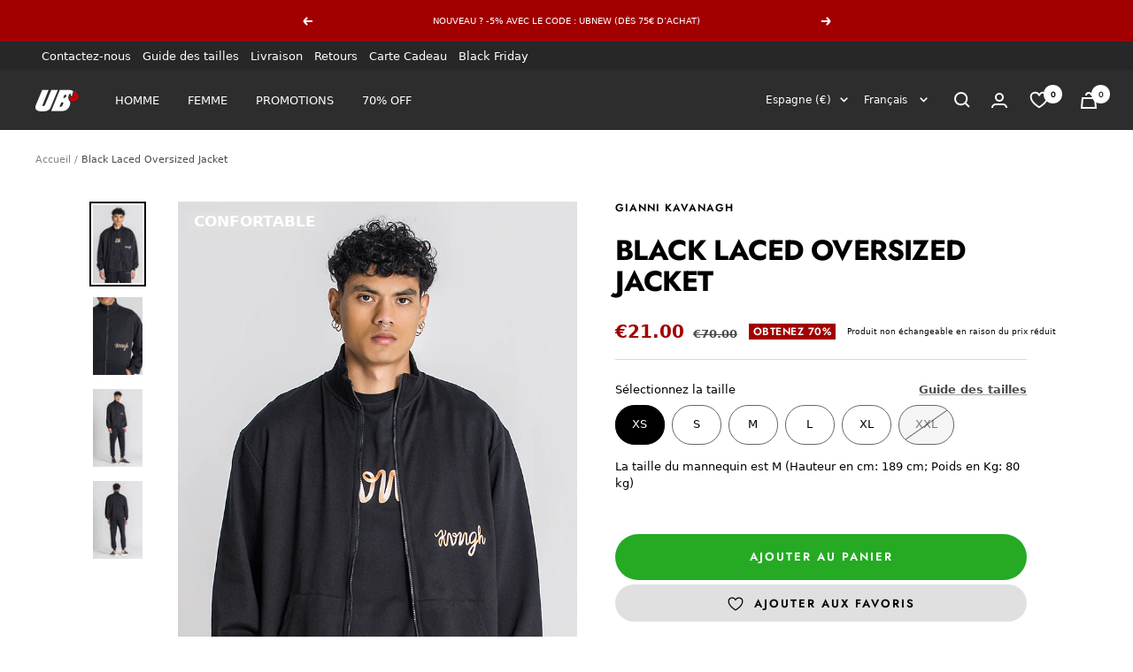

--- FILE ---
content_type: text/html; charset=utf-8
request_url: https://www.ubonlinestore.es/fr/products/black-laced-oversized-jacket
body_size: 87542
content:
<!doctype html><html class="no-js" lang="fr" dir="ltr">
  <head>
    <meta charset="utf-8">
    <meta name="google-site-verification" content="YuJLN625CSXCLvAdfY7yftmYHUt2cQNapWbNtWJbUUc">
    <meta
      name="viewport"
      content="width=device-width, initial-scale=1.0, height=device-height, minimum-scale=1.0, maximum-scale=1.0"
    >
    <meta name="theme-color" content="#2d2d2d">

    <!-- PIXEL TIKTOK -->
    <script>
      !function (w, d, t) {
        w.TiktokAnalyticsObject=t;var ttq=w[t]=w[t]||[];ttq.methods=["page","track","identify","instances","debug","on","off","once","ready","alias","group","enableCookie","disableCookie"],ttq.setAndDefer=function(t,e){t[e]=function(){t.push([e].concat(Array.prototype.slice.call(arguments,0)))}};for(var i=0;i<ttq.methods.length;i++)ttq.setAndDefer(ttq,ttq.methods[i]);ttq.instance=function(t){for(var e=ttq._i[t]||[],n=0;n<ttq.methods.length;n++)ttq.setAndDefer(e,ttq.methods[n]);return e},ttq.load=function(e,n){var i="https://analytics.tiktok.com/i18n/pixel/events.js";ttq._i=ttq._i||{},ttq._i[e]=[],ttq._i[e]._u=i,ttq._t=ttq._t||{},ttq._t[e]=+new Date,ttq._o=ttq._o||{},ttq._o[e]=n||{};var o=document.createElement("script");o.type="text/javascript",o.async=!0,o.src=i+"?sdkid="+e+"&lib="+t;var a=document.getElementsByTagName("script")[0];a.parentNode.insertBefore(o,a)};

        ttq.load('C54AO5G00UN7QUNFAAQG');
        ttq.page();
      }(window, document, 'ttq');
    </script>
    <!-- FIM -->

    <!-- Google tag (gtag.js) -->
    <script async src="https://www.googletagmanager.com/gtag/js?id=G-VT106XBXZH"></script>
    <script>
      window.dataLayer = window.dataLayer || [];
      function gtag(){window.dataLayer.push(arguments);}
      gtag('js', new Date());

      gtag('config', 'G-VT106XBXZH');
    </script>

    <!-- CÓDIGOS GTAG - ADS -->
    <!-- Global site tag (gtag.js) - Google Ads: 869161329 -->
    <script async src="https://www.googletagmanager.com/gtag/js?id=AW-869161329"></script>
    <script>
      window.dataLayer = window.dataLayer || [];
      function gtag(){dataLayer.push(arguments);}
      gtag('js', new Date());

      gtag('config', 'AW-869161329');
    </script>
    <!-- FIM -->

    <!-- Hotjar Tracking Code for https://www.ubonlinestore.com -->
    <script>
      (function(h,o,t,j,a,r){
          h.hj=h.hj||function(){(h.hj.q=h.hj.q||[]).push(arguments)};
          h._hjSettings={hjid:2813731,hjsv:6};
          a=o.getElementsByTagName('head')[0];
          r=o.createElement('script');r.async=1;
          r.src=t+h._hjSettings.hjid+j+h._hjSettings.hjsv;
          a.appendChild(r);
      })(window,document,'https://static.hotjar.com/c/hotjar-','.js?sv=');
    </script>

    <title>
      Black Laced Oversized Jacket | Zip Jackets | Gianni Kavanagh
    </title><meta name="description" content="Surround yourself with those who wrap you in love, trust and happiness. Those are the people that will take you higher and support you. - Shop The Latest zip jackets In Men’s Urban Fashion from Gianni Kavanagh"><link rel="canonical" href="https://www.ubonlinestore.es/fr/products/black-laced-oversized-jacket"><link rel="shortcut icon" href="//www.ubonlinestore.es/cdn/shop/files/UBONLINESTORE_CLOTHING_96x96.png?v=1701881843" type="image/png"><link rel="preconnect" href="https://cdn.shopify.com">
    <link rel="dns-prefetch" href="https://productreviews.shopifycdn.com">
    <link rel="dns-prefetch" href="https://www.google-analytics.com"><link rel="preconnect" href="https://fonts.shopifycdn.com" crossorigin><link rel="preload" as="style" href="//www.ubonlinestore.es/cdn/shop/t/71/assets/theme.css?v=108200527025013731361749122439">
    <link rel="preload" as="script" href="//www.ubonlinestore.es/cdn/shop/t/71/assets/vendor.js?v=31715688253868339281701335129">
    <link rel="preload" as="script" href="//www.ubonlinestore.es/cdn/shop/t/71/assets/theme.js?v=135852184752482451511749119877"><link rel="preload" as="fetch" href="/fr/products/black-laced-oversized-jacket.js" crossorigin>
      <link
        rel="preload"
        as="image"
        imagesizes="(max-width: 999px) calc(100vw - 48px), 640px"
        imagesrcset="//www.ubonlinestore.es/cdn/shop/files/Black-Laced-Oversized-Jacket-1_400x.jpg?v=1692606633 400w, //www.ubonlinestore.es/cdn/shop/files/Black-Laced-Oversized-Jacket-1_500x.jpg?v=1692606633 500w, //www.ubonlinestore.es/cdn/shop/files/Black-Laced-Oversized-Jacket-1_600x.jpg?v=1692606633 600w, //www.ubonlinestore.es/cdn/shop/files/Black-Laced-Oversized-Jacket-1_700x.jpg?v=1692606633 700w
"
      ><link rel="preload" as="script" href="//www.ubonlinestore.es/cdn/shop/t/71/assets/flickity.js?v=176646718982628074891701335128"><meta property="og:type" content="product">
  <meta property="og:title" content="Black Laced Oversized Jacket">
  <meta property="product:price:amount" content="21.00">
  <meta property="product:price:currency" content="EUR"><meta property="og:image" content="http://www.ubonlinestore.es/cdn/shop/files/Black-Laced-Oversized-Jacket-1.jpg?v=1692606633">
  <meta property="og:image:secure_url" content="https://www.ubonlinestore.es/cdn/shop/files/Black-Laced-Oversized-Jacket-1.jpg?v=1692606633">
  <meta property="og:image:width" content="700">
  <meta property="og:image:height" content="1100"><meta property="og:description" content="Surround yourself with those who wrap you in love, trust and happiness. Those are the people that will take you higher and support you. - Shop The Latest zip jackets In Men’s Urban Fashion from Gianni Kavanagh"><meta property="og:url" content="https://www.ubonlinestore.es/fr/products/black-laced-oversized-jacket">
<meta property="og:site_name" content="UB Online Store"><meta name="twitter:card" content="summary"><meta name="twitter:title" content="Black Laced Oversized Jacket">
  <meta name="twitter:description" content="Surround yourself with those who wrap you in love, trust and happiness. Those are the people that will take you higher and support you."><meta name="twitter:image" content="https://www.ubonlinestore.es/cdn/shop/files/Black-Laced-Oversized-Jacket-1_1200x1200_crop_center.jpg?v=1692606633">
  <meta name="twitter:image:alt" content="">
    
  <script type="application/ld+json">
  {
    "@context": "https://schema.org",
    "@type": "Product",
    "productID": 8407759356234,
    "offers": [{
          "@type": "Offer",
          "name": "XS \/ Black",
          "availability":"https://schema.org/InStock",
          "price": 21.0,
          "priceCurrency": "EUR",
          "priceValidUntil": "2025-11-13","sku": "GKM005067#BLACK#XS",
            "gtin13": "5607399360019",
          "url": "/fr/products/black-laced-oversized-jacket?variant=46726388056394"
        },
{
          "@type": "Offer",
          "name": "S \/ Black",
          "availability":"https://schema.org/InStock",
          "price": 21.0,
          "priceCurrency": "EUR",
          "priceValidUntil": "2025-11-13","sku": "GKM005067#BLACK#S",
            "gtin13": "5607399360019",
          "url": "/fr/products/black-laced-oversized-jacket?variant=46726388089162"
        },
{
          "@type": "Offer",
          "name": "M \/ Black",
          "availability":"https://schema.org/InStock",
          "price": 21.0,
          "priceCurrency": "EUR",
          "priceValidUntil": "2025-11-13","sku": "GKM005067#BLACK#M",
            "gtin13": "5607399360019",
          "url": "/fr/products/black-laced-oversized-jacket?variant=46726388121930"
        },
{
          "@type": "Offer",
          "name": "L \/ Black",
          "availability":"https://schema.org/InStock",
          "price": 21.0,
          "priceCurrency": "EUR",
          "priceValidUntil": "2025-11-13","sku": "GKM005067#BLACK#L",
            "gtin13": "5607399360019",
          "url": "/fr/products/black-laced-oversized-jacket?variant=46726388154698"
        },
{
          "@type": "Offer",
          "name": "XL \/ Black",
          "availability":"https://schema.org/InStock",
          "price": 21.0,
          "priceCurrency": "EUR",
          "priceValidUntil": "2025-11-13","sku": "GKM005067#BLACK#XL",
            "gtin13": "5607399360019",
          "url": "/fr/products/black-laced-oversized-jacket?variant=46726388187466"
        },
{
          "@type": "Offer",
          "name": "XXL \/ Black",
          "availability":"https://schema.org/OutOfStock",
          "price": 21.0,
          "priceCurrency": "EUR",
          "priceValidUntil": "2025-11-13","sku": "GKM005067#BLACK#XXL",
            "gtin13": "5607399360019",
          "url": "/fr/products/black-laced-oversized-jacket?variant=46726388220234"
        }
],"brand": {
      "@type": "Brand",
      "name": "Gianni Kavanagh"
    },
    "name": "Black Laced Oversized Jacket",
    "description": "Surround yourself with those who wrap you in love, trust and happiness. Those are the people that will take you higher and support you.",
    "category": "zip jackets",
    "url": "/fr/products/black-laced-oversized-jacket",
    "sku": "GKM005067#BLACK#XS",
    "image": {
      "@type": "ImageObject",
      "url": "https://www.ubonlinestore.es/cdn/shop/files/Black-Laced-Oversized-Jacket-1.jpg?v=1692606633&width=1024",
      "image": "https://www.ubonlinestore.es/cdn/shop/files/Black-Laced-Oversized-Jacket-1.jpg?v=1692606633&width=1024",
      "name": "",
      "width": "1024",
      "height": "1024"
    }
  }
  </script>



  <script type="application/ld+json">
  {
    "@context": "https://schema.org",
    "@type": "BreadcrumbList",
  "itemListElement": [{
      "@type": "ListItem",
      "position": 1,
      "name": "Accueil",
      "item": "https://www.ubonlinestore.com"
    },{
          "@type": "ListItem",
          "position": 2,
          "name": "Black Laced Oversized Jacket",
          "item": "https://www.ubonlinestore.com/fr/products/black-laced-oversized-jacket"
        }]
  }
  </script>


    <link rel="preload" href="//www.ubonlinestore.es/cdn/fonts/jost/jost_n7.921dc18c13fa0b0c94c5e2517ffe06139c3615a3.woff2" as="font" type="font/woff2" crossorigin><link rel="preload" href="//www.ubonlinestore.es/cdn/fonts/jost/jost_n4.d47a1b6347ce4a4c9f437608011273009d91f2b7.woff2" as="font" type="font/woff2" crossorigin><style>
  /* Typography (heading) */
  @font-face {
  font-family: Jost;
  font-weight: 700;
  font-style: normal;
  font-display: swap;
  src: url("//www.ubonlinestore.es/cdn/fonts/jost/jost_n7.921dc18c13fa0b0c94c5e2517ffe06139c3615a3.woff2") format("woff2"),
       url("//www.ubonlinestore.es/cdn/fonts/jost/jost_n7.cbfc16c98c1e195f46c536e775e4e959c5f2f22b.woff") format("woff");
}

@font-face {
  font-family: Jost;
  font-weight: 700;
  font-style: italic;
  font-display: swap;
  src: url("//www.ubonlinestore.es/cdn/fonts/jost/jost_i7.d8201b854e41e19d7ed9b1a31fe4fe71deea6d3f.woff2") format("woff2"),
       url("//www.ubonlinestore.es/cdn/fonts/jost/jost_i7.eae515c34e26b6c853efddc3fc0c552e0de63757.woff") format("woff");
}

/* Typography (body) */
  @font-face {
  font-family: Jost;
  font-weight: 400;
  font-style: normal;
  font-display: swap;
  src: url("//www.ubonlinestore.es/cdn/fonts/jost/jost_n4.d47a1b6347ce4a4c9f437608011273009d91f2b7.woff2") format("woff2"),
       url("//www.ubonlinestore.es/cdn/fonts/jost/jost_n4.791c46290e672b3f85c3d1c651ef2efa3819eadd.woff") format("woff");
}

@font-face {
  font-family: Jost;
  font-weight: 400;
  font-style: italic;
  font-display: swap;
  src: url("//www.ubonlinestore.es/cdn/fonts/jost/jost_i4.b690098389649750ada222b9763d55796c5283a5.woff2") format("woff2"),
       url("//www.ubonlinestore.es/cdn/fonts/jost/jost_i4.fd766415a47e50b9e391ae7ec04e2ae25e7e28b0.woff") format("woff");
}

@font-face {
  font-family: Jost;
  font-weight: 600;
  font-style: normal;
  font-display: swap;
  src: url("//www.ubonlinestore.es/cdn/fonts/jost/jost_n6.ec1178db7a7515114a2d84e3dd680832b7af8b99.woff2") format("woff2"),
       url("//www.ubonlinestore.es/cdn/fonts/jost/jost_n6.b1178bb6bdd3979fef38e103a3816f6980aeaff9.woff") format("woff");
}

@font-face {
  font-family: Jost;
  font-weight: 600;
  font-style: italic;
  font-display: swap;
  src: url("//www.ubonlinestore.es/cdn/fonts/jost/jost_i6.9af7e5f39e3a108c08f24047a4276332d9d7b85e.woff2") format("woff2"),
       url("//www.ubonlinestore.es/cdn/fonts/jost/jost_i6.2bf310262638f998ed206777ce0b9a3b98b6fe92.woff") format("woff");
}

:root {--heading-color: 0, 0, 0;
    --text-color: 0, 0, 0;
    --background: 255, 255, 255;
    --secondary-background: 245, 245, 245;
    --border-color: 217, 217, 217;
    --border-color-darker: 153, 153, 153;
    --success-color: 38, 170, 36;
    --success-background: 212, 238, 211;
    --error-color: 196, 0, 0;
    --error-background: 251, 237, 237;
    --primary-button-background: 162, 0, 0;
    --primary-button-text-color: 255, 255, 255;
    --secondary-button-background: 45, 45, 45;
    --secondary-button-text-color: 255, 255, 255;
    --product-star-rating: 246, 215, 41;
    --product-on-sale-accent: 162, 0, 0;
    --product-sold-out-accent: 111, 113, 155;
    --product-custom-label-background: 0, 0, 0;
    --product-custom-label-text-color: 255, 255, 255;
    --product-custom-label-2-background: 243, 255, 52;
    --product-custom-label-2-text-color: 0, 0, 0;
    --product-low-stock-text-color: 222, 42, 42;
    --product-in-stock-text-color: 38, 170, 36;
    --loading-bar-background: 0, 0, 0;

    /* We duplicate some "base" colors as root colors, which is useful to use on drawer elements or popover without. Those should not be overridden to avoid issues */
    --root-heading-color: 0, 0, 0;
    --root-text-color: 0, 0, 0;
    --root-background: 255, 255, 255;
    --root-border-color: 217, 217, 217;
    --root-primary-button-background: 162, 0, 0;
    --root-primary-button-text-color: 255, 255, 255;

    --base-font-size: 13px;
    --heading-font-family: Jost, sans-serif;
    --heading-font-weight: 700;
    --heading-font-style: normal;
    --heading-text-transform: uppercase;
    --text-font-family: Jost, sans-serif;
    --text-font-weight: 400;
    --text-font-style: normal;
    --text-font-bold-weight: 600;

    /* Typography (font size) */
    --heading-xxsmall-font-size: 10px;
    --heading-xsmall-font-size: 10px;
    --heading-small-font-size: 11px;
    --heading-large-font-size: 32px;
    --heading-h1-font-size: 32px;
    --heading-h2-font-size: 28px;
    --heading-h3-font-size: 26px;
    --heading-h4-font-size: 22px;
    --heading-h5-font-size: 18px;
    --heading-h6-font-size: 16px;

    /* Control the look and feel of the theme by changing radius of various elements */
    --button-border-radius: 30px;
    --block-border-radius: 0px;
    --block-border-radius-reduced: 0px;
    --color-swatch-border-radius: 0px;

    /* Button size */
    --button-height: 48px;
    --button-small-height: 40px;

    /* Form related */
    --form-input-field-height: 48px;
    --form-input-gap: 16px;
    --form-submit-margin: 24px;

    /* Product listing related variables */
    --product-list-block-spacing: 32px;

    /* Video related */
    --play-button-background: 255, 255, 255;
    --play-button-arrow: 0, 0, 0;

    /* RTL support */
    --transform-logical-flip: 1;
    --transform-origin-start: left;
    --transform-origin-end: right;

    /* Other */
    --zoom-cursor-svg-url: url(//www.ubonlinestore.es/cdn/shop/t/71/assets/zoom-cursor.svg?v=149986077658396096291728316944);
    --arrow-right-svg-url: url(//www.ubonlinestore.es/cdn/shop/t/71/assets/arrow-right.svg?v=70871338000329279091728316945);
    --arrow-left-svg-url: url(//www.ubonlinestore.es/cdn/shop/t/71/assets/arrow-left.svg?v=176537643540911574551728316944);

    /* Some useful variables that we can reuse in our CSS. Some explanation are needed for some of them:
       - container-max-width-minus-gutters: represents the container max width without the edge gutters
       - container-outer-width: considering the screen width, represent all the space outside the container
       - container-outer-margin: same as container-outer-width but get set to 0 inside a container
       - container-inner-width: the effective space inside the container (minus gutters)
       - grid-column-width: represents the width of a single column of the grid
       - vertical-breather: this is a variable that defines the global "spacing" between sections, and inside the section
                            to create some "breath" and minimum spacing
     */
    --container-max-width: 1600px;
    --container-gutter: 24px;
    --container-max-width-minus-gutters: calc(var(--container-max-width) - (var(--container-gutter)) * 2);
    --container-outer-width: max(calc((100vw - var(--container-max-width-minus-gutters)) / 2), var(--container-gutter));
    --container-outer-margin: var(--container-outer-width);
    --container-inner-width: calc(100vw - var(--container-outer-width) * 2);

    --grid-column-count: 10;
    --grid-gap: 24px;
    --grid-column-width: calc((100vw - var(--container-outer-width) * 2 - var(--grid-gap) * (var(--grid-column-count) - 1)) / var(--grid-column-count));

    --vertical-breather: 28px;
    --vertical-breather-tight: 28px;

    /* Shopify related variables */
    --payment-terms-background-color: #ffffff;
  }

  @media screen and (min-width: 741px) {
    :root {
      --container-gutter: 40px;
      --grid-column-count: 20;
      --vertical-breather: 40px;
      --vertical-breather-tight: 40px;

      /* Typography (font size) */
      --heading-xsmall-font-size: 11px;
      --heading-small-font-size: 12px;
      --heading-large-font-size: 48px;
      --heading-h1-font-size: 48px;
      --heading-h2-font-size: 36px;
      --heading-h3-font-size: 30px;
      --heading-h4-font-size: 22px;
      --heading-h5-font-size: 18px;
      --heading-h6-font-size: 16px;

      /* Form related */
      --form-input-field-height: 52px;
      --form-submit-margin: 32px;

      /* Button size */
      --button-height: 52px;
      --button-small-height: 44px;
    }
  }

  @media screen and (min-width: 1200px) {
    :root {
      --vertical-breather: 48px;
      --vertical-breather-tight: 48px;
      --product-list-block-spacing: 48px;

      /* Typography */
      --heading-large-font-size: 58px;
      --heading-h1-font-size: 50px;
      --heading-h2-font-size: 44px;
      --heading-h3-font-size: 32px;
      --heading-h4-font-size: 26px;
      --heading-h5-font-size: 22px;
      --heading-h6-font-size: 16px;
    }
  }

  @media screen and (min-width: 1600px) {
    :root {
      --vertical-breather: 48px;
      --vertical-breather-tight: 48px;
    }
  }
</style>
    <script>
  // This allows to expose several variables to the global scope, to be used in scripts
  window.themeVariables = {
    settings: {
      direction: "ltr",
      pageType: "product",
      cartCount: 0,
      moneyFormat: "\u003cspan class=money\u003e€{{amount}}\u003c\/span\u003e",
      moneyWithCurrencyFormat: "\u003cspan class=money\u003e€{{amount}}EUR\u003c\/span\u003e",
      showVendor: false,
      discountMode: "percentage",
      currencyCodeEnabled: false,
      searchMode: "product",
      searchUnavailableProducts: "hide",
      cartType: "message",
      cartCurrency: "EUR",
      mobileZoomFactor: 2.5
    },

    routes: {
      host: "www.ubonlinestore.es",
      rootUrl: "\/fr",
      rootUrlWithoutSlash: "\/fr",
      cartUrl: "\/fr\/cart",
      cartAddUrl: "\/fr\/cart\/add",
      cartChangeUrl: "\/fr\/cart\/change",
      searchUrl: "\/fr\/search",
      predictiveSearchUrl: "\/fr\/search\/suggest",
      productRecommendationsUrl: "\/fr\/recommendations\/products"
    },

    strings: {
      accessibilityDelete: "Supprimer",
      accessibilityClose: "Fermer",
      collectionSoldOut: "Epuisé",
      collectionDiscount: "Obtenez",
      productSalePrice: "Prix de vente",
      productRegularPrice: "Prix normal",
      productFormUnavailable: "Indisponible",
      productFormSoldOut: "Indisponible",
      productFormPreOrder: "Pre-commander",
      productFormAddToCart: "Ajouter au panier",
      searchNoResults: "Aucun résultat n\u0026#39;a été retourné.",
      searchNewSearch: "Nouvelle recherche",
      searchProducts: "Produits",
      searchArticles: "Blog",
      searchPages: "Pages",
      searchCollections: "Collections",
      cartViewCart: "Voir le panier",
      cartItemAdded: "Produit ajouté à votre panier !",
      cartItemAddedShort: "Ajouté à votre panier !",
      cartAddOrderNote: "Ajouter une note",
      cartEditOrderNote: "Modifier la note",
      shippingEstimatorNoResults: "Desculpa, não enviamos para esta morada.",
      shippingEstimatorOneResult: "Existe uma taxa de envio para a tua morada:",
      shippingEstimatorMultipleResults: "Existem várias taxas de envio para a tua moda:",
      shippingEstimatorError: "Ocorreu um ou mais erros ao recuperar as taxas de envio:"
    },

    libs: {
      flickity: "\/\/www.ubonlinestore.es\/cdn\/shop\/t\/71\/assets\/flickity.js?v=176646718982628074891701335128",
      photoswipe: "\/\/www.ubonlinestore.es\/cdn\/shop\/t\/71\/assets\/photoswipe.js?v=132268647426145925301701335129",
      qrCode: "\/\/www.ubonlinestore.es\/cdn\/shopifycloud\/storefront\/assets\/themes_support\/vendor\/qrcode-3f2b403b.js"
    },

    breakpoints: {
      phone: 'screen and (max-width: 740px)',
      tablet: 'screen and (min-width: 741px) and (max-width: 999px)',
      tabletAndUp: 'screen and (min-width: 741px)',
      pocket: 'screen and (max-width: 999px)',
      lap: 'screen and (min-width: 1000px) and (max-width: 1199px)',
      lapAndUp: 'screen and (min-width: 1000px)',
      desktop: 'screen and (min-width: 1200px)',
      wide: 'screen and (min-width: 1400px)'
    }
  };

  window.addEventListener('pageshow', async () => {
    const cartContent = await (await fetch(`${window.themeVariables.routes.cartUrl}.js`, {cache: 'reload'})).json();
    document.documentElement.dispatchEvent(new CustomEvent('cart:refresh', {detail: {cart: cartContent}}));
  });

  if ('noModule' in HTMLScriptElement.prototype) {
    // Old browsers (like IE) that does not support module will be considered as if not executing JS at all
    document.documentElement.className = document.documentElement.className.replace('no-js', 'js');

    requestAnimationFrame(() => {
      const viewportHeight = (window.visualViewport ? window.visualViewport.height : document.documentElement.clientHeight);
      document.documentElement.style.setProperty('--window-height',viewportHeight + 'px');
    });
  }// We save the product ID in local storage to be eventually used for recently viewed section
    try {
      const items = JSON.parse(localStorage.getItem('theme:recently-viewed-products') || '[]');

      // We check if the current product already exists, and if it does not, we add it at the start
      if (!items.includes(8407759356234)) {
        items.unshift(8407759356234);
      }

      localStorage.setItem('theme:recently-viewed-products', JSON.stringify(items.slice(0, 20)));
    } catch (e) {
      // Safari in private mode does not allow setting item, we silently fail
    }</script>
    <link
      href="https://cdn.jsdelivr.net/npm/bootstrap@5.3.0-alpha3/dist/css/bootstrap.min.css"
      rel="stylesheet"
      integrity="sha384-KK94CHFLLe+nY2dmCWGMq91rCGa5gtU4mk92HdvYe+M/SXH301p5ILy+dN9+nJOZ"
      crossorigin="anonymous"
    >

    <link rel="stylesheet" href="//www.ubonlinestore.es/cdn/shop/t/71/assets/theme.css?v=108200527025013731361749122439">
    <link rel="stylesheet" href="//www.ubonlinestore.es/cdn/shop/t/71/assets/custom_bydas.css?v=175012794561891140661748939635">

    <script>
      const ENDPOINT = "https://middleware.bw-group.pt";
      const CHANNEL = 0;
      
        const CID = "NONE"
        const CEMAIL = "NONE"
        const TOKEN = "NONE"
      
    </script>

    <script
      defer
      src="https://cdn.jsdelivr.net/npm/bootstrap@5.3.0-alpha3/dist/js/bootstrap.bundle.min.js"
      integrity="sha384-ENjdO4Dr2bkBIFxQpeoTz1HIcje39Wm4jDKdf19U8gI4ddQ3GYNS7NTKfAdVQSZe"
      crossorigin="anonymous"
    ></script>

    <script src="//www.ubonlinestore.es/cdn/shop/t/71/assets/vendor.js?v=31715688253868339281701335129" defer></script>
    <script src="//www.ubonlinestore.es/cdn/shop/t/71/assets/theme.js?v=135852184752482451511749119877" defer></script>
    <script src="//www.ubonlinestore.es/cdn/shop/t/71/assets/custom.js?v=167639537848865775061701335128" defer></script>
    <script src="//www.ubonlinestore.es/cdn/shop/t/71/assets/custom_bydas.js?v=1728892391266788021756978463" defer></script>
    <script defer src="https://ajax.googleapis.com/ajax/libs/jquery/3.6.1/jquery.min.js"></script>

    <script>window.performance && window.performance.mark && window.performance.mark('shopify.content_for_header.start');</script><meta name="google-site-verification" content="hF6h3Q9VvwHtNrq2_6Hlh5ho0AKBOqJ6UG4k9CXNeL0">
<meta id="shopify-digital-wallet" name="shopify-digital-wallet" content="/14880202/digital_wallets/dialog">
<meta name="shopify-checkout-api-token" content="be48f1fce27f46946c4b368b066e4753">
<meta id="in-context-paypal-metadata" data-shop-id="14880202" data-venmo-supported="false" data-environment="production" data-locale="fr_FR" data-paypal-v4="true" data-currency="EUR">
<link rel="alternate" hreflang="x-default" href="https://www.ubonlinestore.com/products/black-laced-oversized-jacket">
<link rel="alternate" hreflang="en-AU" href="https://www.ubonlinestore.com/en-au/products/black-laced-oversized-jacket">
<link rel="alternate" hreflang="pt-AU" href="https://www.ubonlinestore.com/pt-au/products/black-laced-oversized-jacket">
<link rel="alternate" hreflang="fr-AU" href="https://www.ubonlinestore.com/fr-au/products/black-laced-oversized-jacket">
<link rel="alternate" hreflang="es-AU" href="https://www.ubonlinestore.com/es-au/products/black-laced-oversized-jacket">
<link rel="alternate" hreflang="en-ZA" href="https://www.ubonlinestore.com/en-za/products/black-laced-oversized-jacket">
<link rel="alternate" hreflang="en-BE" href="https://www.ubonlinestore.com/en-be/products/black-laced-oversized-jacket">
<link rel="alternate" hreflang="en-IT" href="https://www.ubonlinestore.com/en-it/products/black-laced-oversized-jacket">
<link rel="alternate" hreflang="en-PL" href="https://www.ubonlinestore.com/en-pl/products/black-laced-oversized-jacket">
<link rel="alternate" hreflang="en-DE" href="https://www.ubonlinestore.com/en-de/products/black-laced-oversized-jacket">
<link rel="alternate" hreflang="en-AE" href="https://www.ubonlinestore.com/en-ae/products/black-laced-oversized-jacket">
<link rel="alternate" hreflang="en-US" href="https://www.ubonlinestore.com/en-us/products/black-laced-oversized-jacket">
<link rel="alternate" hreflang="en-GR" href="https://www.ubonlinestore.com/en-gr/products/black-laced-oversized-jacket">
<link rel="alternate" hreflang="en-CY" href="https://www.ubonlinestore.com/en-cy/products/black-laced-oversized-jacket">
<link rel="alternate" hreflang="en-CH" href="https://www.ubonlinestore.com/en-ch/products/black-laced-oversized-jacket">
<link rel="alternate" hreflang="en-NL" href="https://www.ubonlinestore.com/products/black-laced-oversized-jacket">
<link rel="alternate" hreflang="es-ES" href="https://www.ubonlinestore.es/products/black-laced-oversized-jacket">
<link rel="alternate" hreflang="en-ES" href="https://www.ubonlinestore.es/en/products/black-laced-oversized-jacket">
<link rel="alternate" hreflang="fr-ES" href="https://www.ubonlinestore.es/fr/products/black-laced-oversized-jacket">
<link rel="alternate" hreflang="pt-ES" href="https://www.ubonlinestore.es/pt-pt/products/black-laced-oversized-jacket">
<link rel="alternate" hreflang="fr-FR" href="https://www.ubonlinestore.fr/products/black-laced-oversized-jacket">
<link rel="alternate" hreflang="en-FR" href="https://www.ubonlinestore.fr/en/products/black-laced-oversized-jacket">
<link rel="alternate" hreflang="pt-FR" href="https://www.ubonlinestore.fr/pt-pt/products/black-laced-oversized-jacket">
<link rel="alternate" hreflang="es-FR" href="https://www.ubonlinestore.fr/es/products/black-laced-oversized-jacket">
<link rel="alternate" hreflang="pt-PT" href="https://www.ubonlinestore.pt/products/black-laced-oversized-jacket">
<link rel="alternate" hreflang="en-PT" href="https://www.ubonlinestore.pt/en/products/black-laced-oversized-jacket">
<link rel="alternate" hreflang="fr-PT" href="https://www.ubonlinestore.pt/fr/products/black-laced-oversized-jacket">
<link rel="alternate" hreflang="es-PT" href="https://www.ubonlinestore.pt/es/products/black-laced-oversized-jacket">
<link rel="alternate" type="application/json+oembed" href="https://www.ubonlinestore.es/fr/products/black-laced-oversized-jacket.oembed">
<script async="async" src="/checkouts/internal/preloads.js?locale=fr-ES"></script>
<script id="apple-pay-shop-capabilities" type="application/json">{"shopId":14880202,"countryCode":"PT","currencyCode":"EUR","merchantCapabilities":["supports3DS"],"merchantId":"gid:\/\/shopify\/Shop\/14880202","merchantName":"UB Online Store","requiredBillingContactFields":["postalAddress","email","phone"],"requiredShippingContactFields":["postalAddress","email","phone"],"shippingType":"shipping","supportedNetworks":["visa","maestro","masterCard","amex"],"total":{"type":"pending","label":"UB Online Store","amount":"1.00"},"shopifyPaymentsEnabled":true,"supportsSubscriptions":true}</script>
<script id="shopify-features" type="application/json">{"accessToken":"be48f1fce27f46946c4b368b066e4753","betas":["rich-media-storefront-analytics"],"domain":"www.ubonlinestore.es","predictiveSearch":true,"shopId":14880202,"locale":"fr"}</script>
<script>var Shopify = Shopify || {};
Shopify.shop = "urban-bullshit.myshopify.com";
Shopify.locale = "fr";
Shopify.currency = {"active":"EUR","rate":"1.0"};
Shopify.country = "ES";
Shopify.theme = {"name":"Tema Focal Atualizado","id":155626078538,"schema_name":"Focal","schema_version":"9.0.0","theme_store_id":null,"role":"main"};
Shopify.theme.handle = "null";
Shopify.theme.style = {"id":null,"handle":null};
Shopify.cdnHost = "www.ubonlinestore.es/cdn";
Shopify.routes = Shopify.routes || {};
Shopify.routes.root = "/fr/";</script>
<script type="module">!function(o){(o.Shopify=o.Shopify||{}).modules=!0}(window);</script>
<script>!function(o){function n(){var o=[];function n(){o.push(Array.prototype.slice.apply(arguments))}return n.q=o,n}var t=o.Shopify=o.Shopify||{};t.loadFeatures=n(),t.autoloadFeatures=n()}(window);</script>
<script id="shop-js-analytics" type="application/json">{"pageType":"product"}</script>
<script defer="defer" async type="module" src="//www.ubonlinestore.es/cdn/shopifycloud/shop-js/modules/v2/client.init-shop-cart-sync_D53yOFxz.fr.esm.js"></script>
<script defer="defer" async type="module" src="//www.ubonlinestore.es/cdn/shopifycloud/shop-js/modules/v2/chunk.common_OlNb1LrD.esm.js"></script>
<script type="module">
  await import("//www.ubonlinestore.es/cdn/shopifycloud/shop-js/modules/v2/client.init-shop-cart-sync_D53yOFxz.fr.esm.js");
await import("//www.ubonlinestore.es/cdn/shopifycloud/shop-js/modules/v2/chunk.common_OlNb1LrD.esm.js");

  window.Shopify.SignInWithShop?.initShopCartSync?.({"fedCMEnabled":true,"windoidEnabled":true});

</script>
<script>(function() {
  var isLoaded = false;
  function asyncLoad() {
    if (isLoaded) return;
    isLoaded = true;
    var urls = ["https:\/\/ecommplugins-scripts.trustpilot.com\/v2.1\/js\/header.min.js?settings=eyJrZXkiOiJPcGY0MDBLcmxLZ2VKYjl4IiwicyI6InNrdSJ9\u0026v=2.5\u0026shop=urban-bullshit.myshopify.com","https:\/\/ecommplugins-trustboxsettings.trustpilot.com\/urban-bullshit.myshopify.com.js?settings=1679652172826\u0026shop=urban-bullshit.myshopify.com","https:\/\/widget.trustpilot.com\/bootstrap\/v5\/tp.widget.sync.bootstrap.min.js?shop=urban-bullshit.myshopify.com","https:\/\/widget.trustpilot.com\/bootstrap\/v5\/tp.widget.sync.bootstrap.min.js?shop=urban-bullshit.myshopify.com","https:\/\/cdn.hextom.com\/js\/quickannouncementbar.js?shop=urban-bullshit.myshopify.com"];
    for (var i = 0; i < urls.length; i++) {
      var s = document.createElement('script');
      s.type = 'text/javascript';
      s.async = true;
      s.src = urls[i];
      var x = document.getElementsByTagName('script')[0];
      x.parentNode.insertBefore(s, x);
    }
  };
  if(window.attachEvent) {
    window.attachEvent('onload', asyncLoad);
  } else {
    window.addEventListener('load', asyncLoad, false);
  }
})();</script>
<script id="__st">var __st={"a":14880202,"offset":0,"reqid":"10605d5d-d1c8-40f4-b7dc-d5819cadc05e-1762193062","pageurl":"www.ubonlinestore.es\/fr\/products\/black-laced-oversized-jacket","u":"eeb764bbbda6","p":"product","rtyp":"product","rid":8407759356234};</script>
<script>window.ShopifyPaypalV4VisibilityTracking = true;</script>
<script id="captcha-bootstrap">!function(){'use strict';const t='contact',e='account',n='new_comment',o=[[t,t],['blogs',n],['comments',n],[t,'customer']],c=[[e,'customer_login'],[e,'guest_login'],[e,'recover_customer_password'],[e,'create_customer']],r=t=>t.map((([t,e])=>`form[action*='/${t}']:not([data-nocaptcha='true']) input[name='form_type'][value='${e}']`)).join(','),a=t=>()=>t?[...document.querySelectorAll(t)].map((t=>t.form)):[];function s(){const t=[...o],e=r(t);return a(e)}const i='password',u='form_key',d=['recaptcha-v3-token','g-recaptcha-response','h-captcha-response',i],f=()=>{try{return window.sessionStorage}catch{return}},m='__shopify_v',_=t=>t.elements[u];function p(t,e,n=!1){try{const o=window.sessionStorage,c=JSON.parse(o.getItem(e)),{data:r}=function(t){const{data:e,action:n}=t;return t[m]||n?{data:e,action:n}:{data:t,action:n}}(c);for(const[e,n]of Object.entries(r))t.elements[e]&&(t.elements[e].value=n);n&&o.removeItem(e)}catch(o){console.error('form repopulation failed',{error:o})}}const l='form_type',E='cptcha';function T(t){t.dataset[E]=!0}const w=window,h=w.document,L='Shopify',v='ce_forms',y='captcha';let A=!1;((t,e)=>{const n=(g='f06e6c50-85a8-45c8-87d0-21a2b65856fe',I='https://cdn.shopify.com/shopifycloud/storefront-forms-hcaptcha/ce_storefront_forms_captcha_hcaptcha.v1.5.2.iife.js',D={infoText:'Protégé par hCaptcha',privacyText:'Confidentialité',termsText:'Conditions'},(t,e,n)=>{const o=w[L][v],c=o.bindForm;if(c)return c(t,g,e,D).then(n);var r;o.q.push([[t,g,e,D],n]),r=I,A||(h.body.append(Object.assign(h.createElement('script'),{id:'captcha-provider',async:!0,src:r})),A=!0)});var g,I,D;w[L]=w[L]||{},w[L][v]=w[L][v]||{},w[L][v].q=[],w[L][y]=w[L][y]||{},w[L][y].protect=function(t,e){n(t,void 0,e),T(t)},Object.freeze(w[L][y]),function(t,e,n,w,h,L){const[v,y,A,g]=function(t,e,n){const i=e?o:[],u=t?c:[],d=[...i,...u],f=r(d),m=r(i),_=r(d.filter((([t,e])=>n.includes(e))));return[a(f),a(m),a(_),s()]}(w,h,L),I=t=>{const e=t.target;return e instanceof HTMLFormElement?e:e&&e.form},D=t=>v().includes(t);t.addEventListener('submit',(t=>{const e=I(t);if(!e)return;const n=D(e)&&!e.dataset.hcaptchaBound&&!e.dataset.recaptchaBound,o=_(e),c=g().includes(e)&&(!o||!o.value);(n||c)&&t.preventDefault(),c&&!n&&(function(t){try{if(!f())return;!function(t){const e=f();if(!e)return;const n=_(t);if(!n)return;const o=n.value;o&&e.removeItem(o)}(t);const e=Array.from(Array(32),(()=>Math.random().toString(36)[2])).join('');!function(t,e){_(t)||t.append(Object.assign(document.createElement('input'),{type:'hidden',name:u})),t.elements[u].value=e}(t,e),function(t,e){const n=f();if(!n)return;const o=[...t.querySelectorAll(`input[type='${i}']`)].map((({name:t})=>t)),c=[...d,...o],r={};for(const[a,s]of new FormData(t).entries())c.includes(a)||(r[a]=s);n.setItem(e,JSON.stringify({[m]:1,action:t.action,data:r}))}(t,e)}catch(e){console.error('failed to persist form',e)}}(e),e.submit())}));const S=(t,e)=>{t&&!t.dataset[E]&&(n(t,e.some((e=>e===t))),T(t))};for(const o of['focusin','change'])t.addEventListener(o,(t=>{const e=I(t);D(e)&&S(e,y())}));const B=e.get('form_key'),M=e.get(l),P=B&&M;t.addEventListener('DOMContentLoaded',(()=>{const t=y();if(P)for(const e of t)e.elements[l].value===M&&p(e,B);[...new Set([...A(),...v().filter((t=>'true'===t.dataset.shopifyCaptcha))])].forEach((e=>S(e,t)))}))}(h,new URLSearchParams(w.location.search),n,t,e,['guest_login'])})(!0,!0)}();</script>
<script integrity="sha256-52AcMU7V7pcBOXWImdc/TAGTFKeNjmkeM1Pvks/DTgc=" data-source-attribution="shopify.loadfeatures" defer="defer" src="//www.ubonlinestore.es/cdn/shopifycloud/storefront/assets/storefront/load_feature-81c60534.js" crossorigin="anonymous"></script>
<script data-source-attribution="shopify.dynamic_checkout.dynamic.init">var Shopify=Shopify||{};Shopify.PaymentButton=Shopify.PaymentButton||{isStorefrontPortableWallets:!0,init:function(){window.Shopify.PaymentButton.init=function(){};var t=document.createElement("script");t.src="https://www.ubonlinestore.es/cdn/shopifycloud/portable-wallets/latest/portable-wallets.fr.js",t.type="module",document.head.appendChild(t)}};
</script>
<script data-source-attribution="shopify.dynamic_checkout.buyer_consent">
  function portableWalletsHideBuyerConsent(e){var t=document.getElementById("shopify-buyer-consent"),n=document.getElementById("shopify-subscription-policy-button");t&&n&&(t.classList.add("hidden"),t.setAttribute("aria-hidden","true"),n.removeEventListener("click",e))}function portableWalletsShowBuyerConsent(e){var t=document.getElementById("shopify-buyer-consent"),n=document.getElementById("shopify-subscription-policy-button");t&&n&&(t.classList.remove("hidden"),t.removeAttribute("aria-hidden"),n.addEventListener("click",e))}window.Shopify?.PaymentButton&&(window.Shopify.PaymentButton.hideBuyerConsent=portableWalletsHideBuyerConsent,window.Shopify.PaymentButton.showBuyerConsent=portableWalletsShowBuyerConsent);
</script>
<script data-source-attribution="shopify.dynamic_checkout.cart.bootstrap">document.addEventListener("DOMContentLoaded",(function(){function t(){return document.querySelector("shopify-accelerated-checkout-cart, shopify-accelerated-checkout")}if(t())Shopify.PaymentButton.init();else{new MutationObserver((function(e,n){t()&&(Shopify.PaymentButton.init(),n.disconnect())})).observe(document.body,{childList:!0,subtree:!0})}}));
</script>
<script id='scb4127' type='text/javascript' async='' src='https://www.ubonlinestore.es/cdn/shopifycloud/privacy-banner/storefront-banner.js'></script><link id="shopify-accelerated-checkout-styles" rel="stylesheet" media="screen" href="https://www.ubonlinestore.es/cdn/shopifycloud/portable-wallets/latest/accelerated-checkout-backwards-compat.css" crossorigin="anonymous">
<style id="shopify-accelerated-checkout-cart">
        #shopify-buyer-consent {
  margin-top: 1em;
  display: inline-block;
  width: 100%;
}

#shopify-buyer-consent.hidden {
  display: none;
}

#shopify-subscription-policy-button {
  background: none;
  border: none;
  padding: 0;
  text-decoration: underline;
  font-size: inherit;
  cursor: pointer;
}

#shopify-subscription-policy-button::before {
  box-shadow: none;
}

      </style>

<script>window.performance && window.performance.mark && window.performance.mark('shopify.content_for_header.end');</script>

    <script src="//www.ubonlinestore.es/cdn/shop/t/71/assets/js.cookie.js?v=102238798257456696431701335128"></script>
  <!-- BEGIN app block: shopify://apps/langify/blocks/langify/b50c2edb-8c63-4e36-9e7c-a7fdd62ddb8f --><!-- BEGIN app snippet: ly-switcher-factory -->




<style>
  .ly-switcher-wrapper.ly-hide, .ly-recommendation.ly-hide, .ly-recommendation .ly-submit-btn {
    display: none !important;
  }

  #ly-switcher-factory-template {
    display: none;
  }.ly-languages-switcher ul > li[key="en"] {
        order: 1 !important;
      }
      .ly-popup-modal .ly-popup-modal-content ul > li[key="en"],
      .ly-languages-switcher.ly-links a[data-language-code="en"] {
        order: 1 !important;
      }.ly-languages-switcher ul > li[key="pt-PT"] {
        order: 2 !important;
      }
      .ly-popup-modal .ly-popup-modal-content ul > li[key="pt-PT"],
      .ly-languages-switcher.ly-links a[data-language-code="pt-PT"] {
        order: 2 !important;
      }.ly-languages-switcher ul > li[key="es"] {
        order: 3 !important;
      }
      .ly-popup-modal .ly-popup-modal-content ul > li[key="es"],
      .ly-languages-switcher.ly-links a[data-language-code="es"] {
        order: 3 !important;
      }.ly-languages-switcher ul > li[key="fr"] {
        order: 4 !important;
      }
      .ly-popup-modal .ly-popup-modal-content ul > li[key="fr"],
      .ly-languages-switcher.ly-links a[data-language-code="fr"] {
        order: 4 !important;
      }
      .ly-breakpoint-1 { display: none; }
      @media (min-width:0px) and (max-width: 999px ) {
        .ly-breakpoint-1 { display: flex; }

        .ly-recommendation .ly-banner-content, 
        .ly-recommendation .ly-popup-modal-content {
          font-size: 14px !important;
          color: #000 !important;
          background: #fff !important;
          border-radius: 0px !important;
          border-width: 0px !important;
          border-color: #000 !important;
        }
        .ly-recommendation-form button[type="submit"] {
          font-size: 14px !important;
          color: #fff !important;
          background: #999 !important;
        }
      }
      .ly-breakpoint-2 { display: none; }
      @media (min-width:1000px)  {
        .ly-breakpoint-2 { display: flex; }

        .ly-recommendation .ly-banner-content, 
        .ly-recommendation .ly-popup-modal-content {
          font-size: 14px !important;
          color: #000 !important;
          background: #fff !important;
          border-radius: 0px !important;
          border-width: 0px !important;
          border-color: #000 !important;
        }
        .ly-recommendation-form button[type="submit"] {
          font-size: 14px !important;
          color: #fff !important;
          background: #999 !important;
        }
      }


  
</style>


<template id="ly-switcher-factory-template">
<div data-breakpoint="0" class="ly-switcher-wrapper ly-breakpoint-1 fixed bottom_right ly-hide" style="font-size: 14px; margin: 0px 0px; "><div data-dropup="false" onclick="langify.switcher.toggleSwitcherOpen(this)" class="ly-languages-switcher ly-custom-dropdown-switcher ly-bright-theme" style=" margin: 0px 0px;">
          <span role="button" tabindex="0" aria-label="Selected language: français" aria-expanded="false" aria-controls="languagesSwitcherList-1" class="ly-custom-dropdown-current" style="background: #fff; color: #000;  border-style: solid; border-width: 0px; border-radius: 0px; border-color: #000;  padding: 0px 0px;"><i class="ly-icon ly-flag-icon ly-flag-icon-fr fr "></i><span class="ly-custom-dropdown-current-inner ly-custom-dropdown-current-inner-text">français
</span>
<div aria-hidden="true" class="ly-arrow ly-arrow-black stroke" style="vertical-align: middle; width: 14.0px; height: 14.0px;">
        <svg xmlns="http://www.w3.org/2000/svg" viewBox="0 0 14.0 14.0" height="14.0px" width="14.0px" style="position: absolute;">
          <path d="M1 4.5 L7.0 10.5 L13.0 4.5" fill="transparent" stroke="#000" stroke-width="1px"/>
        </svg>
      </div>
          </span>
          <ul id="languagesSwitcherList-1" role="list" class="ly-custom-dropdown-list ly-is-open ly-bright-theme" style="background: #fff; color: #000;  border-style: solid; border-width: 0px; border-radius: 0px; border-color: #000;"><li key="es" style="color: #000;  margin: 0px 0px; padding: 0px 0px;" tabindex="-1">
                  <a class="ly-custom-dropdown-list-element ly-languages-switcher-link ly-bright-theme"
                    href="#"
                      data-language-code="es" 
                    
                    data-ly-locked="true" rel="nofollow"><i class="ly-icon ly-flag-icon ly-flag-icon-es"></i><span class="ly-custom-dropdown-list-element-right">espagnol</span></a>
                </li><li key="en" style="color: #000;  margin: 0px 0px; padding: 0px 0px;" tabindex="-1">
                  <a class="ly-custom-dropdown-list-element ly-languages-switcher-link ly-bright-theme"
                    href="#"
                      data-language-code="en" 
                    
                    data-ly-locked="true" rel="nofollow"><i class="ly-icon ly-flag-icon ly-flag-icon-en"></i><span class="ly-custom-dropdown-list-element-right">anglais</span></a>
                </li><li key="fr" style="color: #000;  margin: 0px 0px; padding: 0px 0px;" tabindex="-1">
                  <a class="ly-custom-dropdown-list-element ly-languages-switcher-link ly-bright-theme"
                    href="#"
                      data-language-code="fr" 
                    
                    data-ly-locked="true" rel="nofollow"><i class="ly-icon ly-flag-icon ly-flag-icon-fr"></i><span class="ly-custom-dropdown-list-element-right">français</span></a>
                </li><li key="pt-PT" style="color: #000;  margin: 0px 0px; padding: 0px 0px;" tabindex="-1">
                  <a class="ly-custom-dropdown-list-element ly-languages-switcher-link ly-bright-theme"
                    href="#"
                      data-language-code="pt-PT" 
                    
                    data-ly-locked="true" rel="nofollow"><i class="ly-icon ly-flag-icon ly-flag-icon-pt-PT"></i><span class="ly-custom-dropdown-list-element-right">portugais (Portugal)</span></a>
                </li></ul>
        </div></div>

<div data-breakpoint="1000" class="ly-switcher-wrapper ly-breakpoint-2 fixed bottom_right ly-hide" style="font-size: 14px; margin: 0px 0px; "><select tabindex="0" aria-label="Selected language: français" data-breakpoint="1000" class="ly-languages-switcher ly-native-select  ly-bright-theme" style="background: #fff; color: #000;  margin: 0px 0px;  padding: 0px 0px;  border-style: solid; border-width: 0px; border-radius: 0px; border-color: #000;"><option

                  data-language-code="es" value="es" style=" padding: 0px 0px;">espagnol</option><option

                  data-language-code="en" value="en" style=" padding: 0px 0px;">anglais</option><option

                  data-language-code="fr" selected="selected" value="fr" style=" padding: 0px 0px;">français</option><option

                  data-language-code="pt-PT" value="pt-PT" style=" padding: 0px 0px;">portugais (Portugal)</option></select></div>
</template><link rel="preload stylesheet" href="https://cdn.shopify.com/extensions/019a06eb-fb3e-7132-b36f-28a2a4ea1eb5/extension-langify-74/assets/langify-flags.css" as="style" media="print" onload="this.media='all'; this.onload=null;"><!-- END app snippet -->

<script>
  var langify = window.langify || {};
  var customContents = {};
  var customContents_image = {};
  var langifySettingsOverwrites = {};
  var defaultSettings = {
    debug: false,               // BOOL : Enable/disable console logs
    observe: true,              // BOOL : Enable/disable the entire mutation observer (off switch)
    observeLinks: false,
    observeImages: true,
    observeCustomContents: true,
    maxMutations: 5,
    timeout: 100,               // INT : Milliseconds to wait after a mutation, before the next mutation event will be allowed for the element
    linksBlacklist: [],
    usePlaceholderMatching: false
  };

  if(langify.settings) { 
    langifySettingsOverwrites = Object.assign({}, langify.settings);
    langify.settings = Object.assign(defaultSettings, langify.settings); 
  } else { 
    langify.settings = defaultSettings; 
  }

  langify.settings.theme = null;
  langify.settings.switcher = {"customCSS":"","languageDetection":false,"languageDetectionDefault":"en","enableDefaultLanguage":false,"breakpoints":[{"key":0,"label":"0px","config":{"type":"custom","corner":"bottom_right","position":"fixed","show_flags":true,"rectangle_icons":true,"square_icons":false,"round_icons":false,"show_label":true,"show_custom_name":true,"show_name":false,"show_iso_code":false,"is_dark":false,"is_transparent":false,"is_dropup":false,"arrow_size":100,"arrow_width":1,"arrow_filled":false,"h_space":0,"v_space":0,"h_item_space":0,"v_item_space":0,"h_item_padding":0,"v_item_padding":0,"text_color":"#000","link_color":"#000","arrow_color":"#000","bg_color":"#fff","border_color":"#000","border_width":0,"border_radius":0,"fontsize":14,"recommendation_fontsize":14,"recommendation_border_width":0,"recommendation_border_radius":0,"recommendation_text_color":"#000","recommendation_link_color":"#000","recommendation_button_bg_color":"#999","recommendation_button_text_color":"#fff","recommendation_bg_color":"#fff","recommendation_border_color":"#000","show_currency_selector":false,"currency_switcher_enabled":false,"country_switcher_enabled":false}},{"key":1000,"label":"1000px","config":{"type":"native_select","corner":"bottom_right","position":"fixed","show_flags":true,"rectangle_icons":true,"square_icons":false,"round_icons":false,"show_label":true,"show_custom_name":true,"show_name":false,"show_iso_code":false,"is_dark":false,"is_transparent":false,"is_dropup":false,"arrow_size":100,"arrow_width":1,"arrow_filled":false,"h_space":0,"v_space":0,"h_item_space":0,"v_item_space":0,"h_item_padding":0,"v_item_padding":0,"text_color":"#000","link_color":"#000","arrow_color":"#000","bg_color":"#fff","border_color":"#000","border_width":0,"border_radius":0,"fontsize":14,"recommendation_fontsize":14,"recommendation_border_width":0,"recommendation_border_radius":0,"recommendation_text_color":"#000","recommendation_link_color":"#000","recommendation_button_bg_color":"#999","recommendation_button_text_color":"#fff","recommendation_bg_color":"#fff","recommendation_border_color":"#000","show_currency_selector":false,"currency_switcher_enabled":false,"country_switcher_enabled":false}}],"languages":[{"iso_code":"en","country_code":null,"currency_code":null,"root_url":"\/","name":"English","primary":true,"domain":"www.ubonlinestore.com","published":true,"custom_name":false},{"iso_code":"pt-PT","country_code":null,"currency_code":null,"root_url":"\/","name":"Português","primary":false,"domain":"www.ubonlinestore.pt","published":true,"custom_name":false},{"iso_code":"es","country_code":null,"currency_code":null,"root_url":"\/","name":"Español","primary":false,"domain":"www.ubonlinestore.es","published":true,"custom_name":false},{"iso_code":"fr","country_code":null,"currency_code":null,"root_url":"\/","name":"Français","primary":false,"domain":"www.ubonlinestore.fr","published":true,"custom_name":false}],"recommendation_enabled":false,"recommendation_type":"popup","recommendation_switcher_key":-1,"recommendation_strings":{},"recommendation":{"recommendation_backdrop_show":true,"recommendation_corner":"center_center","recommendation_banner_corner":"top","recommendation_fontsize":14,"recommendation_border_width":0,"recommendation_border_radius":0,"recommendation_text_color":"#000","recommendation_link_color":"#000","recommendation_button_bg_color":"#999","recommendation_button_text_color":"#fff","recommendation_bg_color":"#fff","recommendation_border_color":"#000"}};
  if(langify.settings.switcher === null) {
    langify.settings.switcher = {};
  }
  langify.settings.switcher.customIcons = null;

  langify.locale = langify.locale || {
    country_code: "ES",
    language_code: "fr",
    currency_code: null,
    primary: false,
    iso_code: "fr",
    root_url: "\/fr",
    language_id: "ly21215",
    shop_url: "https:\/\/www.ubonlinestore.com",
    domain_feature_enabled: null,
    languages: [{
        iso_code: "es",
        root_url: "\/",
        domain: null,
      },{
        iso_code: "en",
        root_url: "\/en",
        domain: null,
      },{
        iso_code: "fr",
        root_url: "\/fr",
        domain: null,
      },{
        iso_code: "pt-PT",
        root_url: "\/pt-pt",
        domain: null,
      },]
  };

  // Disable link correction ALWAYS on languages with mapped domains
  
  if(langify.locale.root_url == '/') {
    langify.settings.observeLinks = false;
  }


  function extractImageObject(val) {
  if (!val || val === '') return false;

  // Handle src-sets (e.g., "image_600x600.jpg 1x, image_1200x1200.jpg 2x")
  if (val.search(/([0-9]+w?h?x?,)/gi) > -1) {
    val = val.split(/([0-9]+w?h?x?,)/gi)[0];
  }

  const hostBegin = val.indexOf('//') !== -1 ? val.indexOf('//') : 0;
  const hostEnd = val.lastIndexOf('/') + 1;
  const host = val.substring(hostBegin, hostEnd);
  let afterHost = val.substring(hostEnd);

  // Remove query/hash fragments
  afterHost = afterHost.split('#')[0].split('?')[0];

  // Extract name before any Shopify modifiers or file extension
  // e.g., "photo_600x600_crop_center@2x.jpg" → "photo"
  const name = afterHost.replace(
    /(_[0-9]+x[0-9]*|_{width}x|_{size})?(_crop_(top|center|bottom|left|right))?(@[0-9]*x)?(\.progressive)?(\.(png\.jpg|jpe?g|png|gif|webp))?$/i,
    ''
  );

  // Extract file extension (if any)
  let type = '';
  const match = afterHost.match(/\.(png\.jpg|jpe?g|png|gif|webp)$/i);
  if (match) {
    type = match[1].replace('png.jpg', 'jpg'); // fix weird double-extension cases
  }

  // Clean file name with extension or suffixes normalized
  const file = afterHost.replace(
    /(_[0-9]+x[0-9]*|_{width}x|_{size})?(_crop_(top|center|bottom|left|right))?(@[0-9]*x)?(\.progressive)?(\.(png\.jpg|jpe?g|png|gif|webp))?$/i,
    type ? '.' + type : ''
  );

  return { host, name, type, file };
}



  /* Custom Contents Section*/
  var customContents = {};

customContents["BEST SELLERS"
          .toLowerCase()
          .trim()
          .replace(/\s+/g, " ")] = 'TOP VENTES';
customContents["See All"
          .toLowerCase()
          .trim()
          .replace(/\s+/g, " ")] = 'Tout voir';
customContents["Serviço ao Cliente"
          .toLowerCase()
          .trim()
          .replace(/\s+/g, " ")] = 'Service Client';
customContents["Pagamento Seguro"
          .toLowerCase()
          .trim()
          .replace(/\s+/g, " ")] = 'Paiement Sécurisé';
customContents["EXCHANGES AND RETURNS"
          .toLowerCase()
          .trim()
          .replace(/\s+/g, " ")] = 'ECHANGES ET RETOURS';
customContents["MY ORDERS"
          .toLowerCase()
          .trim()
          .replace(/\s+/g, " ")] = 'MA COMMANDE';
customContents["SHIPPING AND DELIVERY"
          .toLowerCase()
          .trim()
          .replace(/\s+/g, " ")] = 'LIVRAISON';
customContents["PAYMENTS"
          .toLowerCase()
          .trim()
          .replace(/\s+/g, " ")] = 'PAIEMENT';
customContents["SIZE GUIDE"
          .toLowerCase()
          .trim()
          .replace(/\s+/g, " ")] = 'Guide des Tailles';
customContents["GIFTCARDS AND DISCOUNTS"
          .toLowerCase()
          .trim()
          .replace(/\s+/g, " ")] = 'COUPONS ET CODES DE RÉDUCTION';
customContents["CUSTOMER ACCOUNT"
          .toLowerCase()
          .trim()
          .replace(/\s+/g, " ")] = 'COMPTE';
customContents["NEWSLETTER"
          .toLowerCase()
          .trim()
          .replace(/\s+/g, " ")] = 'Newsletter';
customContents["ITEM OUT OF STOCK - NOTIFY ME!"
          .toLowerCase()
          .trim()
          .replace(/\s+/g, " ")] = 'taille épuisé - m\'aviser quand revenir!';
customContents["ENTER YOUR PHONE NUMBER OR EMAIL ADDRESS BELOW TO BE NOTIFIED WHEN THIS ITEM IS BACK IN STOCK:"
          .toLowerCase()
          .trim()
          .replace(/\s+/g, " ")] = 'INSCRIVEZ VOTRE NUMÉRO DE TÉLÉPHONE OU ADRESSE E-MAIL CI-DESSOUS POUR ÊTRE NOTIFIÉ LORSQUE CET ARTICLE EST DE RETOUR EN STOCK:';
customContents["SELECT COUNTRY:"
          .toLowerCase()
          .trim()
          .replace(/\s+/g, " ")] = 'CHOISISSEZ LE PAYS:';
customContents["Text Me"
          .toLowerCase()
          .trim()
          .replace(/\s+/g, " ")] = 'Écris Moi';
customContents["Email Me"
          .toLowerCase()
          .trim()
          .replace(/\s+/g, " ")] = 'Envoyez moi un email';
customContents["Giftcards and discounts codes"
          .toLowerCase()
          .trim()
          .replace(/\s+/g, " ")] = 'CARTES CADEAUX ET CODES DE RÉDUCTION';
customContents["Refunds can take up to 5 days. We can only refund you once the item(s) have arrived at our storage facility and their condition has been verified. If you have not received a refund within 7 days, please contact us by email (info@ubonlinestore.com) or through our social media platforms (see below). \u003cbr\u003e\u003cbr\u003e Important Note:: An email will be sent to your inbox as soon as we receive your package at our facilities. You must reply to that email in order for us to proceed with the refund or exchange. \u003cbr\u003e \u003cbr\u003e If you have any questions or concerns, send us an email (info@ubonlinestore.com) or contact us through social networks (see below).\u003cbr\u003e\u003cbr\u003e\u003cstrong\u003eCall us\u003c\/strong\u003e(9:00am – 8:00pm): +351962003008\u003cbr\u003e \u003cstrong\u003eFacebook:\u003c\/strong\u003e www.facebook.com\/ubonlinestorecom\u003cbr\u003e \u003cstrong\u003eInstagram:\u003c\/strong\u003e @ubonlinestore \u003cbr\u003e\u003cstrong\u003eWhatsApp\u003c\/strong\u003e (8:00 am - 9:00 pm): +351962003008 \u003cbr\u003e\u003cbr\u003e"
          .toLowerCase()
          .trim()
          .replace(/\s+/g, " ")] = 'Les remboursements peuvent prendre jusqu\'à 5 jours. Nous ne pouvons vous rembourser que lorsque les articles sont arrivés à notre entrepôt et que leur état a été vérifié. Si vous n\'avez pas reçu de remboursement dans les 7 jours, veuillez nous contacter par email (info@ubonlinestore.com) ou via nos plateformes de réseaux sociaux.<br><br> Remarque importante: Un e-mail sera envoyé dans votre boîte de réception dès que nous recevrons votre colis dans nos installations. Vous devez répondre à cet e-mail afin que nous puissions procéder au remboursement ou à l\'échange.';
customContents["Refunds can take up to 5 days. We can only refund you once the item(s) have arrived at our storage facility and their condition has been verified. If you have not received a refund within 7 days, please contact us by email (info@ubonlinestore.com) or through our social media platforms (see below)."
          .toLowerCase()
          .trim()
          .replace(/\s+/g, " ")] = 'Les remboursements peuvent prendre jusqu\'à 5 jours. Nous ne pouvons vous rembourser que lorsque le ou les articles sont arrivés à notre entrepôt et que leur état a été vérifié. Si vous n\'avez pas reçu de remboursement dans les 7 jours, veuillez nous contacter par courrier électronique (info@ubonlinestore.com) ou par le biais de nos plateformes de réseaux sociaux (voir ci-dessous).';
customContents["Important Note:: An email will be sent to your inbox as soon as we receive your package at our facilities. You must reply to that email in order for us to proceed with the refund or exchange."
          .toLowerCase()
          .trim()
          .replace(/\s+/g, " ")] = 'Remarque importante: Un e-mail sera envoyé à votre boîte de réception dès que nous recevrons votre colis dans nos installations. Vous devez répondre à cet e-mail pour que nous puissions procéder au remboursement ou à l\'échange.';
customContents["If you have received a defective item, send us an email at info@ubonlinestore.com or contact us through social media (see below) with pictures of the items and of your invoice. We will then get in touch with the brand so that the items’ conditions can be evaluated . As soon as the brand confirms that it is indeed a defect, we will ship out a new item to you within 7 days at no extra cost to you."
          .toLowerCase()
          .trim()
          .replace(/\s+/g, " ")] = 'Si vous avez reçu un article défectueux, envoyez-nous un email à info@ubonlinestore.com ou contactez-nous via les médias sociaux (voir ci-dessous) avec des images des articles et de votre facture. Nous contacterons ensuite la marque afin que les conditions des articles puissent être évaluées. Dès que la marque confirme qu\'il s\'agit bien d\'un défaut, nous vous expédions un nouvel article dans les 7 jours, sans frais supplémentaires.';
customContents["Did you order the wrong item or change your mind?"
          .toLowerCase()
          .trim()
          .replace(/\s+/g, " ")] = 'Avez-vous commandé le mauvais article ou changé d\'avis?';
customContents["Loading more items..."
          .toLowerCase()
          .trim()
          .replace(/\s+/g, " ")] = 'Chargement de plus d\'articles ...';
customContents["Your order is reserved for"
          .toLowerCase()
          .trim()
          .replace(/\s+/g, " ")] = 'Votre commande est réservée à';
customContents["Sold Out"
          .toLowerCase()
          .trim()
          .replace(/\s+/g, " ")] = 'ÉPUISÉ';
customContents["GET CHATY"
          .toLowerCase()
          .trim()
          .replace(/\s+/g, " ")] = 'OBTENEZ CHATY';
customContents["Deals of the Week"
          .toLowerCase()
          .trim()
          .replace(/\s+/g, " ")] = 'Offres De La Semaine';
customContents["BRANDS"
          .toLowerCase()
          .trim()
          .replace(/\s+/g, " ")] = 'MARQUES';
customContents["SALES"
          .toLowerCase()
          .trim()
          .replace(/\s+/g, " ")] = 'Promos';
customContents["FEATURED"
          .toLowerCase()
          .trim()
          .replace(/\s+/g, " ")] = 'Incontournables';
customContents["NEW ARRIVALS"
          .toLowerCase()
          .trim()
          .replace(/\s+/g, " ")] = 'Nouveautés';
customContents["SALE"
          .toLowerCase()
          .trim()
          .replace(/\s+/g, " ")] = 'Promos';
customContents["Clothing"
          .toLowerCase()
          .trim()
          .replace(/\s+/g, " ")] = 'Vêtements';
customContents["Sale -50%"
          .toLowerCase()
          .trim()
          .replace(/\s+/g, " ")] = 'Promos -50%';
customContents["Dresses"
          .toLowerCase()
          .trim()
          .replace(/\s+/g, " ")] = 'Robes';
customContents["Size"
          .toLowerCase()
          .trim()
          .replace(/\s+/g, " ")] = 'Taille';
customContents["NEW COLLETION"
          .toLowerCase()
          .trim()
          .replace(/\s+/g, " ")] = 'NOUVELLE COLLECTION';
customContents["Choose The Perfect"
          .toLowerCase()
          .trim()
          .replace(/\s+/g, " ")] = 'Choisissez Le Produit';
customContents["Look For You"
          .toLowerCase()
          .trim()
          .replace(/\s+/g, " ")] = 'Parfait Pour Vous';
customContents["All about the exclusive collection of Gianni Kavanagh"
          .toLowerCase()
          .trim()
          .replace(/\s+/g, " ")] = 'Tout sur la collection exclusive Gianni Kavanagh';
customContents["DISCOVER NOW!"
          .toLowerCase()
          .trim()
          .replace(/\s+/g, " ")] = 'DÉCOUVREZ!';
customContents["EXCLUSIVE PRODUCTS"
          .toLowerCase()
          .trim()
          .replace(/\s+/g, " ")] = 'Produits Exclusifs';
customContents["Great News"
          .toLowerCase()
          .trim()
          .replace(/\s+/g, " ")] = 'Grandes Nouveautés';
customContents["The brand of the moment"
          .toLowerCase()
          .trim()
          .replace(/\s+/g, " ")] = 'La marque du moment';
customContents["The brand"
          .toLowerCase()
          .trim()
          .replace(/\s+/g, " ")] = 'La marque';
customContents["of the moment"
          .toLowerCase()
          .trim()
          .replace(/\s+/g, " ")] = 'du moment';
customContents["Find out the unmissable of the week"
          .toLowerCase()
          .trim()
          .replace(/\s+/g, " ")] = 'Découvrez les incontournables de la semaine';
customContents["The Most Wanted"
          .toLowerCase()
          .trim()
          .replace(/\s+/g, " ")] = 'Le Plus Recherchés';
customContents["Thousands of looks wait for you"
          .toLowerCase()
          .trim()
          .replace(/\s+/g, " ")] = 'Des milliers de looks vous attendent';
customContents["The most wanted products"
          .toLowerCase()
          .trim()
          .replace(/\s+/g, " ")] = 'Les produits les plus populaires';
customContents["NEWS FOR MEN"
          .toLowerCase()
          .trim()
          .replace(/\s+/g, " ")] = 'NOUVEAUTÉS POUR HOMMES';
customContents["To Buy Now"
          .toLowerCase()
          .trim()
          .replace(/\s+/g, " ")] = 'Pour Acheter Dès Maintenant';
customContents["Exclusive News"
          .toLowerCase()
          .trim()
          .replace(/\s+/g, " ")] = 'Nouveautés Exclusives';
customContents["Push up your style to the next level"
          .toLowerCase()
          .trim()
          .replace(/\s+/g, " ")] = 'Élever votre style à un niveau supérieur';
customContents["SPECIAL MEN"
          .toLowerCase()
          .trim()
          .replace(/\s+/g, " ")] = 'SPÉCIAL HOMME';
customContents["Unique collection for an unique look"
          .toLowerCase()
          .trim()
          .replace(/\s+/g, " ")] = 'Collection unique pour un look unique';
customContents["SPECIAL WOMEN"
          .toLowerCase()
          .trim()
          .replace(/\s+/g, " ")] = 'SPÉCIAL FEMME';
customContents["Last entries"
          .toLowerCase()
          .trim()
          .replace(/\s+/g, " ")] = 'Dernières entrées';
customContents["TRACKSUITS FOR HIM"
          .toLowerCase()
          .trim()
          .replace(/\s+/g, " ")] = 'SURVÊTEMENTS POUR LUI';
customContents["New Collection"
          .toLowerCase()
          .trim()
          .replace(/\s+/g, " ")] = 'Nouvelle Collection';
customContents["Refresh your look with new products"
          .toLowerCase()
          .trim()
          .replace(/\s+/g, " ")] = 'Rafraîchissez votre look avec de nouveaux produits';
customContents["NEWS FOR WOMEN"
          .toLowerCase()
          .trim()
          .replace(/\s+/g, " ")] = 'NOUVEAUTÉS POUR LES FEMMES';
customContents["New Collection Available"
          .toLowerCase()
          .trim()
          .replace(/\s+/g, " ")] = 'Nouvelle Collection Disponible';
customContents["Welcome to Store"
          .toLowerCase()
          .trim()
          .replace(/\s+/g, " ")] = 'Bienvenue dans la Boutique';
customContents["New Arrivals Men"
          .toLowerCase()
          .trim()
          .replace(/\s+/g, " ")] = 'Nouveautés Homme';
customContents["New Arrivals Women"
          .toLowerCase()
          .trim()
          .replace(/\s+/g, " ")] = 'Nouveautés Femme';
customContents["Most popular search brands"
          .toLowerCase()
          .trim()
          .replace(/\s+/g, " ")] = 'Marques Les Plus Recherchées';
customContents["All Products"
          .toLowerCase()
          .trim()
          .replace(/\s+/g, " ")] = 'Tous les Produits';
customContents["Up to -50%"
          .toLowerCase()
          .trim()
          .replace(/\s+/g, " ")] = 'Jusqu\'à -50%';
customContents["Our Best Offers"
          .toLowerCase()
          .trim()
          .replace(/\s+/g, " ")] = 'Nos Meilleures Offres';
customContents["MEN'S"
          .toLowerCase()
          .trim()
          .replace(/\s+/g, " ")] = 'HOMMES';
customContents["WOMEN'S"
          .toLowerCase()
          .trim()
          .replace(/\s+/g, " ")] = 'FEMMES';
customContents["Limited Stock. Last Units"
          .toLowerCase()
          .trim()
          .replace(/\s+/g, " ")] = 'Stock limité. Dernières unités';
customContents["For Women"
          .toLowerCase()
          .trim()
          .replace(/\s+/g, " ")] = 'Pour Femme';
customContents["For Men"
          .toLowerCase()
          .trim()
          .replace(/\s+/g, " ")] = 'Pour Homme';
customContents["@ FOLLOW"
          .toLowerCase()
          .trim()
          .replace(/\s+/g, " ")] = '@ SUIVEZ-NOUS';
customContents["CUSTOMER SERVICE"
          .toLowerCase()
          .trim()
          .replace(/\s+/g, " ")] = 'SERVICE CLIENT';
customContents["Us Instagram"
          .toLowerCase()
          .trim()
          .replace(/\s+/g, " ")] = 'sur Instagram';
customContents["Customer support available 7\/7, weekends and hollidays"
          .toLowerCase()
          .trim()
          .replace(/\s+/g, " ")] = 'Assistance disponible 7/7, week-ends et jours fériés';
customContents["About Us"
          .toLowerCase()
          .trim()
          .replace(/\s+/g, " ")] = 'À Propos de Nous';
customContents["15 DAYS TO RETURN"
          .toLowerCase()
          .trim()
          .replace(/\s+/g, " ")] = '15 JOURS POUR CHANGER D\'AVIS';
customContents["Returns Information"
          .toLowerCase()
          .trim()
          .replace(/\s+/g, " ")] = 'Retour';
customContents["Easy returns, 15 days for change or reimbursement"
          .toLowerCase()
          .trim()
          .replace(/\s+/g, " ")] = 'Retours faciles, 15 jours pour échanger ou être rembourser';
customContents["Delivery Details"
          .toLowerCase()
          .trim()
          .replace(/\s+/g, " ")] = 'Envoi et Livraison';
customContents["BUYING GUIDE"
          .toLowerCase()
          .trim()
          .replace(/\s+/g, " ")] = 'Guide D\'Achat';
customContents["Returns Form"
          .toLowerCase()
          .trim()
          .replace(/\s+/g, " ")] = 'Formulaires de Retour';
customContents["Be the first to know about new products!"
          .toLowerCase()
          .trim()
          .replace(/\s+/g, " ")] = 'Nouveautés et bons plans à ne pas manquer!';
customContents["Follow Us:"
          .toLowerCase()
          .trim()
          .replace(/\s+/g, " ")] = 'Suivez-nous:';
customContents["© UB Online Store - All rights reserved. Any reproduction of the contents is strictly forbidden"
          .toLowerCase()
          .trim()
          .replace(/\s+/g, " ")] = '© UB Online Store - Tous droits réservés. Toute reproduction du contenu est strictement interdite';
customContents["Satisfied or refunded"
          .toLowerCase()
          .trim()
          .replace(/\s+/g, " ")] = 'Satisfait ou remboursé';
customContents["Customer service weekends and holidays"
          .toLowerCase()
          .trim()
          .replace(/\s+/g, " ")] = 'Service à client 7/7 et fériés';
customContents["ADD TO CART"
          .toLowerCase()
          .trim()
          .replace(/\s+/g, " ")] = 'AJOUTER AU PANIER';
customContents["Express Delivery Worlwide"
          .toLowerCase()
          .trim()
          .replace(/\s+/g, " ")] = 'Livraison Express en France et à l\'International';
customContents["Hassle free returns policy"
          .toLowerCase()
          .trim()
          .replace(/\s+/g, " ")] = 'Politique de retour sans complications';
customContents["Product Type"
          .toLowerCase()
          .trim()
          .replace(/\s+/g, " ")] = 'Filtrer par produit';
customContents["Price"
          .toLowerCase()
          .trim()
          .replace(/\s+/g, " ")] = 'Prix';
customContents["Brand"
          .toLowerCase()
          .trim()
          .replace(/\s+/g, " ")] = 'Marque';
customContents["Ask about this product"
          .toLowerCase()
          .trim()
          .replace(/\s+/g, " ")] = 'Poser une question sur ce produit';
customContents["Shipping"
          .toLowerCase()
          .trim()
          .replace(/\s+/g, " ")] = 'Livraison';
customContents["OR LOGIN WITH"
          .toLowerCase()
          .trim()
          .replace(/\s+/g, " ")] = 'ou se Connecter acev';
customContents["Be patient"
          .toLowerCase()
          .trim()
          .replace(/\s+/g, " ")] = 'Soyez patient';
customContents["This website uses"
          .toLowerCase()
          .trim()
          .replace(/\s+/g, " ")] = 'Ce site utilise';
customContents["to ensure you get the best experience on our website."
          .toLowerCase()
          .trim()
          .replace(/\s+/g, " ")] = 'pour vous assurer la meilleure expérience sur notre site web.';
customContents["compare"
          .toLowerCase()
          .trim()
          .replace(/\s+/g, " ")] = 'Comparer';
customContents["See all results"
          .toLowerCase()
          .trim()
          .replace(/\s+/g, " ")] = 'Voir tous les résultats';
customContents["Currency"
          .toLowerCase()
          .trim()
          .replace(/\s+/g, " ")] = 'Monnaie';
customContents["Language"
          .toLowerCase()
          .trim()
          .replace(/\s+/g, " ")] = 'Langue';
customContents["Incorrect email or password."
          .toLowerCase()
          .trim()
          .replace(/\s+/g, " ")] = 'Email ou mot de passe incorrect.';
customContents["SUBMIT"
          .toLowerCase()
          .trim()
          .replace(/\s+/g, " ")] = 'SOUMETRE';
customContents["We have sent an email to q@gmail.com, please click the link inclued to verify your email address."
          .toLowerCase()
          .trim()
          .replace(/\s+/g, " ")] = 'Nous avons envoyé un e-mail à q@gmail.com, veuillez cliquer sur le lien inclus pour vérifier votre adresse e-mail.';
customContents["Cart"
          .toLowerCase()
          .trim()
          .replace(/\s+/g, " ")] = 'Panier d\'achat';
customContents["Wishlist"
          .toLowerCase()
          .trim()
          .replace(/\s+/g, " ")] = 'Liste des Favoris';
customContents["Size:"
          .toLowerCase()
          .trim()
          .replace(/\s+/g, " ")] = 'Taille:';
customContents["Color:"
          .toLowerCase()
          .trim()
          .replace(/\s+/g, " ")] = 'Couleur:';
customContents["Email address"
          .toLowerCase()
          .trim()
          .replace(/\s+/g, " ")] = 'E-mail';
customContents["You May Be Interested in These Products"
          .toLowerCase()
          .trim()
          .replace(/\s+/g, " ")] = 'Vous Pourriez Être Intéressé Par Ces Produits';
customContents["Up to -50% discount on amazing products"
          .toLowerCase()
          .trim()
          .replace(/\s+/g, " ")] = 'Jusqu\'à -50% de réduction sur des produits incroyables';
customContents["TO CONTINUE, LET US KNOW YOU'RE NOT A ROBOT."
          .toLowerCase()
          .trim()
          .replace(/\s+/g, " ")] = 'POUR CONTINUER, FAITES-NOUS SAVOIR QUE VOUS N\'ÊTES PAS UN ROBOT.';
customContents["Skirts"
          .toLowerCase()
          .trim()
          .replace(/\s+/g, " ")] = 'Jupes';
customContents["Languages"
          .toLowerCase()
          .trim()
          .replace(/\s+/g, " ")] = 'Langue';
customContents["Account"
          .toLowerCase()
          .trim()
          .replace(/\s+/g, " ")] = 'Compte';
customContents["Refunded"
          .toLowerCase()
          .trim()
          .replace(/\s+/g, " ")] = 'Remboursé';
customContents["Unfulfilled"
          .toLowerCase()
          .trim()
          .replace(/\s+/g, " ")] = 'Non expédié';
customContents["Order Canceled"
          .toLowerCase()
          .trim()
          .replace(/\s+/g, " ")] = 'Commande Annulée';
customContents["Jan"
          .toLowerCase()
          .trim()
          .replace(/\s+/g, " ")] = 'Jan';
customContents["Feb"
          .toLowerCase()
          .trim()
          .replace(/\s+/g, " ")] = 'Fév';
customContents["Mar"
          .toLowerCase()
          .trim()
          .replace(/\s+/g, " ")] = 'Mar';
customContents["Apr"
          .toLowerCase()
          .trim()
          .replace(/\s+/g, " ")] = 'Avr';
customContents["May"
          .toLowerCase()
          .trim()
          .replace(/\s+/g, " ")] = 'Mai';
customContents["Jun"
          .toLowerCase()
          .trim()
          .replace(/\s+/g, " ")] = 'Juin';
customContents["Jul"
          .toLowerCase()
          .trim()
          .replace(/\s+/g, " ")] = 'Juil';
customContents["Aug"
          .toLowerCase()
          .trim()
          .replace(/\s+/g, " ")] = 'Août';
customContents["Sep"
          .toLowerCase()
          .trim()
          .replace(/\s+/g, " ")] = 'Sept';
customContents["Oct"
          .toLowerCase()
          .trim()
          .replace(/\s+/g, " ")] = 'Oct';
customContents["Nov"
          .toLowerCase()
          .trim()
          .replace(/\s+/g, " ")] = 'Nov';
customContents["Dec"
          .toLowerCase()
          .trim()
          .replace(/\s+/g, " ")] = 'Déc';
customContents["January"
          .toLowerCase()
          .trim()
          .replace(/\s+/g, " ")] = 'Janvier';
customContents["February"
          .toLowerCase()
          .trim()
          .replace(/\s+/g, " ")] = 'Février';
customContents["March"
          .toLowerCase()
          .trim()
          .replace(/\s+/g, " ")] = 'Mars';
customContents["April"
          .toLowerCase()
          .trim()
          .replace(/\s+/g, " ")] = 'Avril';
customContents["June"
          .toLowerCase()
          .trim()
          .replace(/\s+/g, " ")] = 'Juin';
customContents["July"
          .toLowerCase()
          .trim()
          .replace(/\s+/g, " ")] = 'Juillet';
customContents["August"
          .toLowerCase()
          .trim()
          .replace(/\s+/g, " ")] = 'Août';
customContents["September"
          .toLowerCase()
          .trim()
          .replace(/\s+/g, " ")] = 'Septembre';
customContents["October"
          .toLowerCase()
          .trim()
          .replace(/\s+/g, " ")] = 'Octobre';
customContents["November"
          .toLowerCase()
          .trim()
          .replace(/\s+/g, " ")] = 'Novembre';
customContents["December"
          .toLowerCase()
          .trim()
          .replace(/\s+/g, " ")] = 'Décembre';
customContents["outerwear"
          .toLowerCase()
          .trim()
          .replace(/\s+/g, " ")] = 'Vestes';
customContents["accessories"
          .toLowerCase()
          .trim()
          .replace(/\s+/g, " ")] = 'Accessoires';
customContents["polos"
          .toLowerCase()
          .trim()
          .replace(/\s+/g, " ")] = 'Polos';
customContents["shorts"
          .toLowerCase()
          .trim()
          .replace(/\s+/g, " ")] = 'Shorts';
customContents["swimshorts"
          .toLowerCase()
          .trim()
          .replace(/\s+/g, " ")] = 'shorts de bain';
customContents["sleeveless"
          .toLowerCase()
          .trim()
          .replace(/\s+/g, " ")] = 'sans manches';
customContents["backpacks"
          .toLowerCase()
          .trim()
          .replace(/\s+/g, " ")] = 'sacs à dos';
customContents["underwear"
          .toLowerCase()
          .trim()
          .replace(/\s+/g, " ")] = 'sous-vêtements';
customContents["bags"
          .toLowerCase()
          .trim()
          .replace(/\s+/g, " ")] = 'sacs';
customContents["sleevelesses"
          .toLowerCase()
          .trim()
          .replace(/\s+/g, " ")] = 'sans manches';
customContents["swimwear"
          .toLowerCase()
          .trim()
          .replace(/\s+/g, " ")] = 'Vêtements de plage';
customContents["leggins"
          .toLowerCase()
          .trim()
          .replace(/\s+/g, " ")] = 'leggins';
customContents["crop-tops"
          .toLowerCase()
          .trim()
          .replace(/\s+/g, " ")] = 'tops';
customContents["bodysuits"
          .toLowerCase()
          .trim()
          .replace(/\s+/g, " ")] = 'Bodysuits';
customContents["multicolor"
          .toLowerCase()
          .trim()
          .replace(/\s+/g, " ")] = 'multicolore';
customContents["Your Shopping Cart"
          .toLowerCase()
          .trim()
          .replace(/\s+/g, " ")] = 'Panier d\'achat';
customContents["There is one shipping rate available for"
          .toLowerCase()
          .trim()
          .replace(/\s+/g, " ")] = 'Des frais de livraison sont disponibles pour';
customContents["Jeans"
          .toLowerCase()
          .trim()
          .replace(/\s+/g, " ")] = 'Jeans';
customContents["Sweats"
          .toLowerCase()
          .trim()
          .replace(/\s+/g, " ")] = 'Sweats';
customContents["Jackets"
          .toLowerCase()
          .trim()
          .replace(/\s+/g, " ")] = 'Manteaux';
customContents["Zip\/Postal Code"
          .toLowerCase()
          .trim()
          .replace(/\s+/g, " ")] = 'Code Postal';
customContents["MADE IN PORTUGAL 🇵🇹"
          .toLowerCase()
          .trim()
          .replace(/\s+/g, " ")] = 'FABRIQUÉ AU PORTUGAL 🇵🇹';
customContents["Buy now"
          .toLowerCase()
          .trim()
          .replace(/\s+/g, " ")] = 'Acheter maintenant';
customContents["and"
          .toLowerCase()
          .trim()
          .replace(/\s+/g, " ")] = 'et';
customContents["EXCLUSIVE OFFER"
          .toLowerCase()
          .trim()
          .replace(/\s+/g, " ")] = 'OFFRE EXCLUSIVE';
customContents["More than 50 sets with discount"
          .toLowerCase()
          .trim()
          .replace(/\s+/g, " ")] = 'Plus de 50 ensembles en promotion';
customContents["All Tracksuits"
          .toLowerCase()
          .trim()
          .replace(/\s+/g, " ")] = 'Tous les Survêtements';
customContents["with -20%"
          .toLowerCase()
          .trim()
          .replace(/\s+/g, " ")] = 'à -20%';
customContents["COVID-19: Online orders continue to be expedited and delivered in standard times. Returns up to 60 days"
          .toLowerCase()
          .trim()
          .replace(/\s+/g, " ")] = 'COVID-19: Les commandes en ligne continuent à être expédiées dans les délais habituels. Retours sous 60 jours';
customContents["PRODUCTS"
          .toLowerCase()
          .trim()
          .replace(/\s+/g, " ")] = 'PRODUITS';
customContents["COLLECTIONS"
          .toLowerCase()
          .trim()
          .replace(/\s+/g, " ")] = 'COLLECTIONS';
customContents["Men and Women"
          .toLowerCase()
          .trim()
          .replace(/\s+/g, " ")] = 'Homme et Femme';
customContents["Shop"
          .toLowerCase()
          .trim()
          .replace(/\s+/g, " ")] = 'Cliquez';
customContents["MADE IN TURKEY"
          .toLowerCase()
          .trim()
          .replace(/\s+/g, " ")] = 'FABRIQUÉ EN TURQUIE';
customContents["Thanks for contacting us. We'll get back to you as soon as possible."
          .toLowerCase()
          .trim()
          .replace(/\s+/g, " ")] = 'Nous vous remercions de nous avoir contacté. Nous vous contacterons au plus vite.';
customContents["Please login and you will add product to your wishlist"
          .toLowerCase()
          .trim()
          .replace(/\s+/g, " ")] = 'Connectez-vous et ajoutez des produits à votre liste de favoris';
customContents["Are you sure you wish to delete this address?"
          .toLowerCase()
          .trim()
          .replace(/\s+/g, " ")] = 'Voulez-vous vraiment supprimer cette adresse?';
customContents["Reviews"
          .toLowerCase()
          .trim()
          .replace(/\s+/g, " ")] = 'Avis Clients';
customContents["Jeans\/Pants"
          .toLowerCase()
          .trim()
          .replace(/\s+/g, " ")] = 'Jeans/Pantalons';
customContents["CREATE ACCOUNT"
          .toLowerCase()
          .trim()
          .replace(/\s+/g, " ")] = 'Créer un compte';
customContents["CONTACT US"
          .toLowerCase()
          .trim()
          .replace(/\s+/g, " ")] = 'CONTACTEZ-NOUS';
customContents["GIFT VOUCHERS"
          .toLowerCase()
          .trim()
          .replace(/\s+/g, " ")] = 'CARTE CADEAU';
customContents["TRACK MY ORDER"
          .toLowerCase()
          .trim()
          .replace(/\s+/g, " ")] = 'SUIVI DE COMMANDE';
customContents["Complaints Book"
          .toLowerCase()
          .trim()
          .replace(/\s+/g, " ")] = 'Livre des Plaintes';
customContents["Last Sizes -60% Off! Shop"
          .toLowerCase()
          .trim()
          .replace(/\s+/g, " ")] = 'Dernières Tailles Jusqu\'à -60% ! Acheter';
customContents["Last Sizes -50% Off! Shop"
          .toLowerCase()
          .trim()
          .replace(/\s+/g, " ")] = 'Dernières unités jusqu\'à -50% ! Acheter';
customContents["Clients"
          .toLowerCase()
          .trim()
          .replace(/\s+/g, " ")] = 'Clients';
customContents["This product will be added to your order. Unfortunately, this offer is available only for orders within E.U."
          .toLowerCase()
          .trim()
          .replace(/\s+/g, " ")] = 'Ce produit sera ajouté à votre commande. Malheureusement, cette offre est disponible uniquement pour les commandes dans U.E.';
customContents["Gift Voucher"
          .toLowerCase()
          .trim()
          .replace(/\s+/g, " ")] = 'Carte Cadeau';
customContents["The Gift Voucher is valid for 12 months from the payment date. The value of the Gift Voucher is at the buyer choice. The Gift Voucher will be sent in the form of a discount code that must be used at the moment of the purchase. The Gift Vouchers can only be canceled by the buyer within 1 hour after the purchase and will only be valid after the reception of the confirmation email. The undesired Gift Vouchers can not be returned and the discount codes can not be used to purchase another Gift Voucher. If the value of the products added to the card sum less than the value of the Gift Voucher, the remaining value will continue in the plafond of the code to be used in the next purchase. If the purchased articles exceed the value of the Gift Voucher, the remaining value must be paid by credit card to complete the purchase. The purchased products with Gift Voucher can be returned for exchange, but can not be reimbursed. Only the additional money paid aside the Gift Voucher will be reimbursed or a new discount code will be issued."
          .toLowerCase()
          .trim()
          .replace(/\s+/g, " ")] = 'La carte-cadeau est valable 12 mois à compter de la date de paiement. La valeur de la carte-cadeau est au choix de l\'acheteur. La carte-cadeau sera envoyée sous la forme d\'un code de réduction, qui doit être utilisé au moment du paiement. Les cartes-cadeaux ne peuvent être annulées par l\'acheteur que dans l\'heure suivant l\'achat et ne seront valables que lorsque l\'e-mail de confirmation aura été reçu. Les cartes-cadeaux indésirables ne peuvent pas être retournées et les codes de réduction ne peuvent pas être utilisés pour acheter une autre carte-cadeau. Si la valeur des produits ajoutés au panier est inférieure à la valeur de la carte-cadeau, la valeur restante restera dans le plafond du code pour une utilisation lors du prochain achat. Si les articles achetés dépassent la valeur de la carte-cadeau, le montant restant doit être payé par carte de crédit pour finaliser l\'achat. Les produits achetés avec une carte-cadeau peuvent être retournés pour échange, mais ne peuvent pas être remboursés, seul l\'argent supplémentaire payé en plus de la carte-cadeau sera remboursé ou un nouveau code de réduction sera émis.';
customContents["COVID-19: Online orders continue to be expedited and delivered in standard times."
          .toLowerCase()
          .trim()
          .replace(/\s+/g, " ")] = 'COVID-19: Les commandes en ligne continuent à être expédiées dans les délais habituels.';
customContents["Checkout"
          .toLowerCase()
          .trim()
          .replace(/\s+/g, " ")] = 'Checkout';
customContents["Or"
          .toLowerCase()
          .trim()
          .replace(/\s+/g, " ")] = 'Ou';
customContents["View Cart"
          .toLowerCase()
          .trim()
          .replace(/\s+/g, " ")] = 'Voir le Panier';
customContents["COVID-19 MASKS"
          .toLowerCase()
          .trim()
          .replace(/\s+/g, " ")] = 'MASQUES COVID-19';
customContents["More than 1000 products with discount"
          .toLowerCase()
          .trim()
          .replace(/\s+/g, " ")] = 'Plus de 1000 produits en promotion';
customContents["Big Summer\u003cbr\u003eSales"
          .toLowerCase()
          .trim()
          .replace(/\s+/g, " ")] = 'Les Grands<br>Soldes D\'Été';
customContents["NEW IN"
          .toLowerCase()
          .trim()
          .replace(/\s+/g, " ")] = 'NOUVEAUTÉ';
customContents["purchased a"
          .toLowerCase()
          .trim()
          .replace(/\s+/g, " ")] = 'a acheté';
customContents["Twin Sets"
          .toLowerCase()
          .trim()
          .replace(/\s+/g, " ")] = 'Ensembles';
customContents["All about the exclusive collection"
          .toLowerCase()
          .trim()
          .replace(/\s+/g, " ")] = 'Tout sur la collection exclusive';
customContents["of Gianni Kavanagh"
          .toLowerCase()
          .trim()
          .replace(/\s+/g, " ")] = 'de Gianni Kavanagh';
customContents["Masks"
          .toLowerCase()
          .trim()
          .replace(/\s+/g, " ")] = 'Masques';
customContents["YOUR CART IS CURRENTLY EMPTY."
          .toLowerCase()
          .trim()
          .replace(/\s+/g, " ")] = 'VOTRE PANIER EST ACTUELLEMENT VIDE.';
customContents["Continue browsing \u003ca href=\"\/collections\/all\"\u003ehere\u003c\/a\u003e."
          .toLowerCase()
          .trim()
          .replace(/\s+/g, " ")] = 'Continuez à naviguer <a href="/collections/all">ici</a>';
customContents["Related Products"
          .toLowerCase()
          .trim()
          .replace(/\s+/g, " ")] = 'Produits Associés';
customContents["404 NOT FOUND"
          .toLowerCase()
          .trim()
          .replace(/\s+/g, " ")] = 'Page Introuvable';
customContents["Core Collection"
          .toLowerCase()
          .trim()
          .replace(/\s+/g, " ")] = 'Collection Basiques';
customContents["Basics"
          .toLowerCase()
          .trim()
          .replace(/\s+/g, " ")] = 'Basiques';
customContents["Sustainable"
          .toLowerCase()
          .trim()
          .replace(/\s+/g, " ")] = 'Durable';
customContents["SPECIAL PRICES"
          .toLowerCase()
          .trim()
          .replace(/\s+/g, " ")] = 'PROMOS';
customContents["JEANS FOR HIM"
          .toLowerCase()
          .trim()
          .replace(/\s+/g, " ")] = 'JEANS POUR LUI';
customContents["Looking Good, Feeling Great"
          .toLowerCase()
          .trim()
          .replace(/\s+/g, " ")] = 'Avez un bon look, vous vous sentez bien';
customContents["Subscribed"
          .toLowerCase()
          .trim()
          .replace(/\s+/g, " ")] = 'Abonné';
customContents["invalid email"
          .toLowerCase()
          .trim()
          .replace(/\s+/g, " ")] = 'Votre email n\'est pas valide';
customContents["Cannot Subscribe"
          .toLowerCase()
          .trim()
          .replace(/\s+/g, " ")] = 'Il n\'a pas été possible de vous abonner';
customContents["Sec"
          .toLowerCase()
          .trim()
          .replace(/\s+/g, " ")] = 'Sec';
customContents["The offer ends on"
          .toLowerCase()
          .trim()
          .replace(/\s+/g, " ")] = 'L\'offre termine en';
customContents["Black Friday starts in"
          .toLowerCase()
          .trim()
          .replace(/\s+/g, " ")] = 'Black Friday commence dans';
customContents["Days"
          .toLowerCase()
          .trim()
          .replace(/\s+/g, " ")] = 'Jours';
customContents["Hours"
          .toLowerCase()
          .trim()
          .replace(/\s+/g, " ")] = 'Heures';
customContents["Minutes"
          .toLowerCase()
          .trim()
          .replace(/\s+/g, " ")] = 'Minutes';
customContents["Seconds"
          .toLowerCase()
          .trim()
          .replace(/\s+/g, " ")] = 'Secondes';
customContents["Caps and Beanies"
          .toLowerCase()
          .trim()
          .replace(/\s+/g, " ")] = 'Casquettes et Bonnets';
customContents["Scary Halloween 🎃 Get -20% off in all new collection. Code: HALLOWEEN20"
          .toLowerCase()
          .trim()
          .replace(/\s+/g, " ")] = 'Spécial Halloween 🎃';
customContents["Get -20% off in all new collection. Code: HALLOWEEN20"
          .toLowerCase()
          .trim()
          .replace(/\s+/g, " ")] = 'Obtenez -20% sur toute la nouvelle collection. Code: HALLOWEEN20';
customContents["Scary Halloween: Get -20% off in all new collection. Code: HALLOWEEN20"
          .toLowerCase()
          .trim()
          .replace(/\s+/g, " ")] = 'Spécial Halloween 🎃 Obtenez -20% sur toute la nouvelle collection. Code: HALLOWEEN20';
customContents["11\/11 Single Day! Only today: The entire store up to -60% (except news)"
          .toLowerCase()
          .trim()
          .replace(/\s+/g, " ")] = '11/11 Single Day! Juste aujourd\'hui: Toute la boutique jusqu\'à -60% (hors nouveautés)';
customContents["Shop By Size"
          .toLowerCase()
          .trim()
          .replace(/\s+/g, " ")] = 'Acheter par taille';
customContents["Special Offer"
          .toLowerCase()
          .trim()
          .replace(/\s+/g, " ")] = 'Nos Meilleures Offres';
customContents["Don’t miss today’s featured deals"
          .toLowerCase()
          .trim()
          .replace(/\s+/g, " ")] = 'Plus de 2000 produits a prix fous';
customContents["Jackets For Women"
          .toLowerCase()
          .trim()
          .replace(/\s+/g, " ")] = 'Manteaux pour Femme';
customContents["Jackets For Men"
          .toLowerCase()
          .trim()
          .replace(/\s+/g, " ")] = 'Manteaux pour Homme';
customContents["All -30%"
          .toLowerCase()
          .trim()
          .replace(/\s+/g, " ")] = 'Tout à -30%';
customContents["Up To -60%"
          .toLowerCase()
          .trim()
          .replace(/\s+/g, " ")] = 'Jusqu\'à -60%';
customContents["Black Week: Up To -60%!"
          .toLowerCase()
          .trim()
          .replace(/\s+/g, " ")] = 'Black Week: Jusqu\'à -60%!';
customContents["FAST SHIPPING"
          .toLowerCase()
          .trim()
          .replace(/\s+/g, " ")] = 'LIVRAISON RAPIDE ET SÉCURISÉE';
customContents["Worldwide express shipping, islands included"
          .toLowerCase()
          .trim()
          .replace(/\s+/g, " ")] = 'Livraison à domicile dans le monde entier, îles incluses';
customContents["Jeans For Men"
          .toLowerCase()
          .trim()
          .replace(/\s+/g, " ")] = 'Jeans pour Homme';
customContents["Jeans For Women"
          .toLowerCase()
          .trim()
          .replace(/\s+/g, " ")] = 'Jeans pour Femme';
customContents["T-Shirts For Men"
          .toLowerCase()
          .trim()
          .replace(/\s+/g, " ")] = 'T-Shirts pour Homme';
customContents["T-Shirts For Women"
          .toLowerCase()
          .trim()
          .replace(/\s+/g, " ")] = 'T-Shirts pour Femme';
customContents["Up To -70%"
          .toLowerCase()
          .trim()
          .replace(/\s+/g, " ")] = 'Jusqu\'à -70%';
customContents["Black Friday ends in"
          .toLowerCase()
          .trim()
          .replace(/\s+/g, " ")] = 'Black Friday termine en';
customContents["Black Friday Extended"
          .toLowerCase()
          .trim()
          .replace(/\s+/g, " ")] = '2ème Jour Black Friday';
customContents["Cyber Monday ends in"
          .toLowerCase()
          .trim()
          .replace(/\s+/g, " ")] = 'Cyber Monday termine en';
customContents["Last Call Up To -70% ends in"
          .toLowerCase()
          .trim()
          .replace(/\s+/g, " ")] = 'Dernière Chance Jusqu\'à 70% termine en';
customContents["Last Chance"
          .toLowerCase()
          .trim()
          .replace(/\s+/g, " ")] = 'Dernière Chance';
customContents["RQ7 Choices"
          .toLowerCase()
          .trim()
          .replace(/\s+/g, " ")] = 'Les choix de RQ7';
customContents["Christmas Season"
          .toLowerCase()
          .trim()
          .replace(/\s+/g, " ")] = 'Saison de Noël';
customContents["The Best Christmas Gifts"
          .toLowerCase()
          .trim()
          .replace(/\s+/g, " ")] = 'Les Meilleurs Cadeaux de Noël';
customContents["Exclusive and quality products"
          .toLowerCase()
          .trim()
          .replace(/\s+/g, " ")] = 'Produits exclusifs et de qualité';
customContents["Christmas Gift"
          .toLowerCase()
          .trim()
          .replace(/\s+/g, " ")] = 'Cadeaux de Noël';
customContents["Men's Jackets"
          .toLowerCase()
          .trim()
          .replace(/\s+/g, " ")] = 'Manteaux Homme';
customContents["Women's Jackets"
          .toLowerCase()
          .trim()
          .replace(/\s+/g, " ")] = 'Manteaux Femme';
customContents["Men's Jeans"
          .toLowerCase()
          .trim()
          .replace(/\s+/g, " ")] = 'Jeans Homme';
customContents["Women's Jeans"
          .toLowerCase()
          .trim()
          .replace(/\s+/g, " ")] = 'Jeans Femme';
customContents["Men's Sport"
          .toLowerCase()
          .trim()
          .replace(/\s+/g, " ")] = 'Sport Homme';
customContents["Women's Sport"
          .toLowerCase()
          .trim()
          .replace(/\s+/g, " ")] = 'Sport Femme';
customContents["Up To 25€"
          .toLowerCase()
          .trim()
          .replace(/\s+/g, " ")] = 'Jusqu\'à 25€';
customContents["Up To -50% Off"
          .toLowerCase()
          .trim()
          .replace(/\s+/g, " ")] = 'Jusqu\'à -50% de réduction';
customContents["Discover the special offer of the week"
          .toLowerCase()
          .trim()
          .replace(/\s+/g, " ")] = 'Découvrez l\'offre spéciale de la semaine';
customContents["Christmas Gifts: Up To 50%!"
          .toLowerCase()
          .trim()
          .replace(/\s+/g, " ")] = 'Cadeaux de Noël: Jusqu\'à 50%!';
customContents["Offer Wow!"
          .toLowerCase()
          .trim()
          .replace(/\s+/g, " ")] = 'Offre Wow!';
customContents["Guaranteed Xmas"
          .toLowerCase()
          .trim()
          .replace(/\s+/g, " ")] = 'Dates de Livraison';
customContents["Delivery Dates 🎁"
          .toLowerCase()
          .trim()
          .replace(/\s+/g, " ")] = 'Garanties pour Noël 🎁';
customContents["Europe: 21st December"
          .toLowerCase()
          .trim()
          .replace(/\s+/g, " ")] = 'Europe: 21 décembre';
customContents["Rest of the World: 18th December"
          .toLowerCase()
          .trim()
          .replace(/\s+/g, " ")] = 'Reste du monde: 18 décembre';
customContents["(until 4pm GTM, Lisbon)"
          .toLowerCase()
          .trim()
          .replace(/\s+/g, " ")] = '(jusqu\'à 16h00 GMT+1, Paris)';
customContents["Up To -70% Off"
          .toLowerCase()
          .trim()
          .replace(/\s+/g, " ")] = 'Jusqu\'à -70%';
customContents["New Year, New Look"
          .toLowerCase()
          .trim()
          .replace(/\s+/g, " ")] = 'Nouvelle Année, Nouveau Look';
customContents["All -50% Off"
          .toLowerCase()
          .trim()
          .replace(/\s+/g, " ")] = 'Tout à -50%';
customContents["New Look"
          .toLowerCase()
          .trim()
          .replace(/\s+/g, " ")] = 'Nouveau Look';
customContents["Sales: Up To -50%! Buy"
          .toLowerCase()
          .trim()
          .replace(/\s+/g, " ")] = 'Promotions: Jusqu\'à -50%! Acheter';
customContents["January Sales"
          .toLowerCase()
          .trim()
          .replace(/\s+/g, " ")] = 'Soldes de Janvier';
customContents["Notice"
          .toLowerCase()
          .trim()
          .replace(/\s+/g, " ")] = 'Avis';
customContents["Delivery Delays"
          .toLowerCase()
          .trim()
          .replace(/\s+/g, " ")] = 'Expédition et Livraison';
customContents["Delays are to be expected due to current weather conditions."
          .toLowerCase()
          .trim()
          .replace(/\s+/g, " ")] = 'Expéditions et livraisons effectuées dans les délais habituels et en toute sécurité. Livraisons à domicile rapides et retours sans complications.';
customContents["Turtlenecks"
          .toLowerCase()
          .trim()
          .replace(/\s+/g, " ")] = 'Cols Roulés';
customContents["Shipments and deliveries made on time and in safety. Fast home deliveries and hassle-free returns."
          .toLowerCase()
          .trim()
          .replace(/\s+/g, " ")] = 'Expéditions et livraisons effectuées dans les délais habituels et en toute sécurité. Livraisons à domicile rapides et retours sans complications.';
customContents["Delivery"
          .toLowerCase()
          .trim()
          .replace(/\s+/g, " ")] = 'Livraison 📦';
customContents["Select a size"
          .toLowerCase()
          .trim()
          .replace(/\s+/g, " ")] = 'Sélectionnez une taille';
customContents["Valentine's Day"
          .toLowerCase()
          .trim()
          .replace(/\s+/g, " ")] = 'Saint-Valentin';
customContents["Find Your Perfect Match"
          .toLowerCase()
          .trim()
          .replace(/\s+/g, " ")] = 'Trouvez Votre Combinaison Parfaite';
customContents["Exchange and Return"
          .toLowerCase()
          .trim()
          .replace(/\s+/g, " ")] = 'Échange et Retour';
customContents["Now Online"
          .toLowerCase()
          .trim()
          .replace(/\s+/g, " ")] = 'Maintenant En Ligne';
customContents["New Season Arrivals"
          .toLowerCase()
          .trim()
          .replace(/\s+/g, " ")] = 'Nouveautés Nouvelle Collection';
customContents["T Shirts"
          .toLowerCase()
          .trim()
          .replace(/\s+/g, " ")] = 'T Shirts';
customContents["Up To 70% Off"
          .toLowerCase()
          .trim()
          .replace(/\s+/g, " ")] = 'Jusqu\'à -70% de réduction';
customContents["Latest Sales"
          .toLowerCase()
          .trim()
          .replace(/\s+/g, " ")] = 'Derniers Soldes';
customContents["Couple"
          .toLowerCase()
          .trim()
          .replace(/\s+/g, " ")] = 'Couple';
customContents["Special Couple"
          .toLowerCase()
          .trim()
          .replace(/\s+/g, " ")] = 'Pour Lui et Elle';
customContents["Complete the Look"
          .toLowerCase()
          .trim()
          .replace(/\s+/g, " ")] = 'Complétez le look';
customContents["Tracksuits"
          .toLowerCase()
          .trim()
          .replace(/\s+/g, " ")] = 'Survêtements';
customContents["Spring 2021"
          .toLowerCase()
          .trim()
          .replace(/\s+/g, " ")] = 'Printemps 2021';
customContents["Jumpsuits"
          .toLowerCase()
          .trim()
          .replace(/\s+/g, " ")] = 'Combinaisons';
customContents["Sportswear \u0026 Activewear"
          .toLowerCase()
          .trim()
          .replace(/\s+/g, " ")] = 'Vêtements de Sport';
customContents["Mid Season Sale: Use the code MSS20 for -20% off in the new collection"
          .toLowerCase()
          .trim()
          .replace(/\s+/g, " ")] = 'Soldes Mi-Saison: Utilisez le code MSS20 pour profiter de -20% sur toutes les nouveautés';
customContents["Mide Season"
          .toLowerCase()
          .trim()
          .replace(/\s+/g, " ")] = 'Mi-Saison';
customContents["Update your look\u003cbr\u003ewith unbeatable prices"
          .toLowerCase()
          .trim()
          .replace(/\s+/g, " ")] = 'Mettez à jour votre look <br> avec des prix imbattables';
customContents["Mid Season\u003cbr\u003eSale"
          .toLowerCase()
          .trim()
          .replace(/\s+/g, " ")] = 'Soldes de<br>Mis-Saison';
customContents["Comfort and Quality"
          .toLowerCase()
          .trim()
          .replace(/\s+/g, " ")] = 'Confort et Qualité';
customContents["Find your perfect fit"
          .toLowerCase()
          .trim()
          .replace(/\s+/g, " ")] = 'Trouvez votre paire<br>de jeans parfaite';
customContents["SHOW ALL"
          .toLowerCase()
          .trim()
          .replace(/\s+/g, " ")] = 'TOUS LES PRODUITS';
customContents["Workout with style"
          .toLowerCase()
          .trim()
          .replace(/\s+/g, " ")] = 'Entraînez-vous<br>avec style';
customContents["Spring Sets"
          .toLowerCase()
          .trim()
          .replace(/\s+/g, " ")] = 'Ensembles';
customContents["Fresh and fashion sets"
          .toLowerCase()
          .trim()
          .replace(/\s+/g, " ")] = 'Tenues urbaines<br>et à la mode';
customContents["Quality and Exclusivity"
          .toLowerCase()
          .trim()
          .replace(/\s+/g, " ")] = 'Qualité et Exclusivité';
customContents["-30% Off"
          .toLowerCase()
          .trim()
          .replace(/\s+/g, " ")] = '-30% de réduction';
customContents["Fresh News"
          .toLowerCase()
          .trim()
          .replace(/\s+/g, " ")] = 'Dernières Nouveautés';
customContents["Shop your\u003cbr\u003eSpring Look"
          .toLowerCase()
          .trim()
          .replace(/\s+/g, " ")] = 'Achetez votre<br>look de Printemps';
customContents["The product was successfully added to your cart"
          .toLowerCase()
          .trim()
          .replace(/\s+/g, " ")] = 'L\'article a été ajouté avec succès à votre panier';
customContents["Details"
          .toLowerCase()
          .trim()
          .replace(/\s+/g, " ")] = 'Détails';
customContents["All products have been successfully added to your cart"
          .toLowerCase()
          .trim()
          .replace(/\s+/g, " ")] = 'Tous les articles ont été ajoutés avec succès à votre panier';
customContents["Some products were sold out"
          .toLowerCase()
          .trim()
          .replace(/\s+/g, " ")] = 'Certains articles sont épuisés';
customContents["The product is already sold out"
          .toLowerCase()
          .trim()
          .replace(/\s+/g, " ")] = 'L\'article est déjà épuisé';
customContents["Load more"
          .toLowerCase()
          .trim()
          .replace(/\s+/g, " ")] = 'Charger plus';
customContents["Buy the whole look"
          .toLowerCase()
          .trim()
          .replace(/\s+/g, " ")] = 'Achetez le total look';
customContents["Upload your photo"
          .toLowerCase()
          .trim()
          .replace(/\s+/g, " ")] = 'Télécharger votre photo';
customContents["Upload your photo now"
          .toLowerCase()
          .trim()
          .replace(/\s+/g, " ")] = 'Téléchargez votre photo maintenant';
customContents["You will receive a notification about the status of your submission."
          .toLowerCase()
          .trim()
          .replace(/\s+/g, " ")] = 'Vous recevrez une notification sur l\'état de votre soumission.';
customContents["E-mail address:"
          .toLowerCase()
          .trim()
          .replace(/\s+/g, " ")] = 'Adresse e-mail:';
customContents["It’s always useful to add brief product info or your measurements"
          .toLowerCase()
          .trim()
          .replace(/\s+/g, " ")] = 'Il est toujours utile d\'ajouter de brèves informations sur l\'article ou vos mesures';
customContents["Photo Description:"
          .toLowerCase()
          .trim()
          .replace(/\s+/g, " ")] = 'Description de la photo:';
customContents["Your name"
          .toLowerCase()
          .trim()
          .replace(/\s+/g, " ")] = 'Votre nom';
customContents["Choose a file up to 3MB"
          .toLowerCase()
          .trim()
          .replace(/\s+/g, " ")] = 'Choisissez un fichier jusqu\'à 3 MB';
customContents["Go to the storefront"
          .toLowerCase()
          .trim()
          .replace(/\s+/g, " ")] = 'Visiter la boutique';
customContents["Thank you for submitting your photo! If it gets approved, it will automatically be posted on our store."
          .toLowerCase()
          .trim()
          .replace(/\s+/g, " ")] = 'Merci d\'avoir soumis votre photo! Si elle est approuvé, elle sera automatiquement publié dans notre boutique.';
customContents["I confirm that the products in the photo are mine"
          .toLowerCase()
          .trim()
          .replace(/\s+/g, " ")] = 'Je confirme que les articles sur la photo sont les miens';
customContents["We ♥ collabs! \u003cbr\u003e Here's how our content creators wear our clothes! \u003cbr\u003e Want to be one of them? \u003cbr\u003e Share your photos on Instagram mentioning @ubonlinestore and be a part of our website."
          .toLowerCase()
          .trim()
          .replace(/\s+/g, " ")] = 'Nous ♥ collaborations! <br> Voici comment nos créateurs de contenu utilisent nos vêtements! <br> Voulez-vous en faire partie? <br> Partagez vos photos sur Instagram en mentionnant @ubonlinestore et apparaissez sur notre site web.';
customContents["ALL -50%"
          .toLowerCase()
          .trim()
          .replace(/\s+/g, " ")] = 'Tout -50%';
customContents["Shop your\u003cbr\u003eSummer Look"
          .toLowerCase()
          .trim()
          .replace(/\s+/g, " ")] = 'Achetez votre<br>look d\'Été';
customContents["Summer\u003cbr\u003eDeals"
          .toLowerCase()
          .trim()
          .replace(/\s+/g, " ")] = 'Promos<br>D\'Été';
customContents["Caps"
          .toLowerCase()
          .trim()
          .replace(/\s+/g, " ")] = 'Casquettes';
customContents["Beanies"
          .toLowerCase()
          .trim()
          .replace(/\s+/g, " ")] = 'Bonnets';
customContents["Collection"
          .toLowerCase()
          .trim()
          .replace(/\s+/g, " ")] = 'Collection';
customContents["SWIMWEAR MEN"
          .toLowerCase()
          .trim()
          .replace(/\s+/g, " ")] = 'VÊTEMENTS DE PLAGE HOMME';
customContents["DRESSES WOMEN"
          .toLowerCase()
          .trim()
          .replace(/\s+/g, " ")] = 'ROBES FEMME';
customContents["T-SHIRTS MEN"
          .toLowerCase()
          .trim()
          .replace(/\s+/g, " ")] = 'T-SHIRTS HOMME';
customContents["T-SHIRTS WOMEN"
          .toLowerCase()
          .trim()
          .replace(/\s+/g, " ")] = 'T-SHIRTS FEMME';
customContents["TWIN SETS MEN"
          .toLowerCase()
          .trim()
          .replace(/\s+/g, " ")] = 'ENSEMBLES HOMME';
customContents["TWIN SETS WOMEN"
          .toLowerCase()
          .trim()
          .replace(/\s+/g, " ")] = 'ENSEMBLES FEMME';
customContents["JEANS MEN"
          .toLowerCase()
          .trim()
          .replace(/\s+/g, " ")] = 'JEANS HOMME';
customContents["SHORTS MEN"
          .toLowerCase()
          .trim()
          .replace(/\s+/g, " ")] = 'SHORTS HOMME';
customContents["30 DAYS TO RETURN"
          .toLowerCase()
          .trim()
          .replace(/\s+/g, " ")] = '30 JOURS POUR CHANGER D\'AVIS';
customContents["Easy returns, 30 days for change or reimbursement"
          .toLowerCase()
          .trim()
          .replace(/\s+/g, " ")] = 'Retours faciles, 30 jours pour échanger ou être rembourser';
customContents["Last Sizes"
          .toLowerCase()
          .trim()
          .replace(/\s+/g, " ")] = 'Dernières Tailles';
customContents["Summer\u003cbr\u003eTwin Sets"
          .toLowerCase()
          .trim()
          .replace(/\s+/g, " ")] = 'Ensembles<br>d\'Été';
customContents["Enjoy your Summer"
          .toLowerCase()
          .trim()
          .replace(/\s+/g, " ")] = 'Profitez de votre Été';
customContents["Summer Sales"
          .toLowerCase()
          .trim()
          .replace(/\s+/g, " ")] = 'Soldes D\'Été';
customContents["No more items"
          .toLowerCase()
          .trim()
          .replace(/\s+/g, " ")] = 'Plus d\'articles';
customContents["Customer support available 7\/7, weekends and holidays"
          .toLowerCase()
          .trim()
          .replace(/\s+/g, " ")] = 'Assistance disponible 7/7, week-ends et jours fériés';
customContents["Last Chance!"
          .toLowerCase()
          .trim()
          .replace(/\s+/g, " ")] = 'Derniers Soldes!';
customContents["My Wishlist"
          .toLowerCase()
          .trim()
          .replace(/\s+/g, " ")] = 'Liste des Favoris';
customContents["Love It? Add To My Wishlist"
          .toLowerCase()
          .trim()
          .replace(/\s+/g, " ")] = 'Ajoutez vos produits préférés à votre liste de favoris';
customContents["My Wishlist allows you to keep track of all of your favorites and shopping activity whether you're on your computer, phone, or tablet. You won't have to waste time searching all over again for that item you loved on your phone the other day - it's all here in one place!"
          .toLowerCase()
          .trim()
          .replace(/\s+/g, " ")] = 'La liste des favoris vous permet de sauvegarder tous les produits que vous aimez. Vous n`aurez pas à perdre de temps à chercher ce produit que vous avez vu l`autre jour - tout est ici au même endroit!';
customContents["Clear List"
          .toLowerCase()
          .trim()
          .replace(/\s+/g, " ")] = 'Supprimer la liste';
customContents["Do you want to remove all products from My Wishlist?"
          .toLowerCase()
          .trim()
          .replace(/\s+/g, " ")] = 'Voulez-vous supprimer tous les produits de votre liste des favoris ?';
customContents["-20% Off until 26 Sept 21"
          .toLowerCase()
          .trim()
          .replace(/\s+/g, " ")] = '-20% de réduction jusqu\'au 26 Sept. 21';
customContents["Back to Gym"
          .toLowerCase()
          .trim()
          .replace(/\s+/g, " ")] = 'Retour au Gymnase';
customContents["New Tracksuits"
          .toLowerCase()
          .trim()
          .replace(/\s+/g, " ")] = 'Nouveaux Survêtements';
customContents["Use the code to get 20% off:"
          .toLowerCase()
          .trim()
          .replace(/\s+/g, " ")] = 'Utilisez le code pour obtenir -20% de réduction:';
customContents["Valid until 10 October 2021"
          .toLowerCase()
          .trim()
          .replace(/\s+/g, " ")] = 'Valable jusqu\'au 10 Octobre 2021';
customContents["All Jeans 🔥"
          .toLowerCase()
          .trim()
          .replace(/\s+/g, " ")] = 'Tous les Jeans 🔥';
customContents["Boots"
          .toLowerCase()
          .trim()
          .replace(/\s+/g, " ")] = 'Bottes';
customContents["Sustainable Collection"
          .toLowerCase()
          .trim()
          .replace(/\s+/g, " ")] = 'Collection Durable';
customContents["From -50%"
          .toLowerCase()
          .trim()
          .replace(/\s+/g, " ")] = 'À partir de -50%';
customContents["All T-Shirts"
          .toLowerCase()
          .trim()
          .replace(/\s+/g, " ")] = 'Tous les T-Shirts';
customContents["JACKETS MEN"
          .toLowerCase()
          .trim()
          .replace(/\s+/g, " ")] = 'MANTEAUX HOMME';
customContents["JACKETS WOMEN"
          .toLowerCase()
          .trim()
          .replace(/\s+/g, " ")] = 'MANTEAUX FEMME';
customContents["Singles' Day"
          .toLowerCase()
          .trim()
          .replace(/\s+/g, " ")] = 'Fête des Célibataires';
customContents["Only Today"
          .toLowerCase()
          .trim()
          .replace(/\s+/g, " ")] = 'Seulement Aujourd\'hui!';
customContents["Singles' Day ends in"
          .toLowerCase()
          .trim()
          .replace(/\s+/g, " ")] = 'Promotion Spéciale Fêtes des Célibataires termine dans';
customContents["Black Week ends in"
          .toLowerCase()
          .trim()
          .replace(/\s+/g, " ")] = 'Black Week termine dans';
customContents["Exclusive Prices"
          .toLowerCase()
          .trim()
          .replace(/\s+/g, " ")] = 'Prix Exclusifs';
customContents["Discount"
          .toLowerCase()
          .trim()
          .replace(/\s+/g, " ")] = 'Réduction';
customContents["Footwear"
          .toLowerCase()
          .trim()
          .replace(/\s+/g, " ")] = 'Chaussures';
customContents["Sneakers"
          .toLowerCase()
          .trim()
          .replace(/\s+/g, " ")] = 'Baskets';
customContents["SALES MEN"
          .toLowerCase()
          .trim()
          .replace(/\s+/g, " ")] = 'SOLDES HOMME';
customContents["SALES WOMEN"
          .toLowerCase()
          .trim()
          .replace(/\s+/g, " ")] = 'SOLDES FEMME';
customContents["It's now or never!"
          .toLowerCase()
          .trim()
          .replace(/\s+/g, " ")] = 'C\'est Maintenant ou Jamais!';
customContents["Share The Love"
          .toLowerCase()
          .trim()
          .replace(/\s+/g, " ")] = 'Partager L\'Amour';
customContents["With Love, To You"
          .toLowerCase()
          .trim()
          .replace(/\s+/g, " ")] = 'Avec Amour, Pour Toi';
customContents["Christmas Time"
          .toLowerCase()
          .trim()
          .replace(/\s+/g, " ")] = 'Spécial Noël';
customContents["Special Gift"
          .toLowerCase()
          .trim()
          .replace(/\s+/g, " ")] = 'Cadeau Spécial';
customContents["20 Products"
          .toLowerCase()
          .trim()
          .replace(/\s+/g, " ")] = '20 Produits';
customContents["Christmas Wow"
          .toLowerCase()
          .trim()
          .replace(/\s+/g, " ")] = 'Noël Wow';
customContents["Pants"
          .toLowerCase()
          .trim()
          .replace(/\s+/g, " ")] = 'Pantalons';
customContents["Product Type:"
          .toLowerCase()
          .trim()
          .replace(/\s+/g, " ")] = 'Type de Produit:';
customContents["Price:"
          .toLowerCase()
          .trim()
          .replace(/\s+/g, " ")] = 'Prix:';
customContents["Brand:"
          .toLowerCase()
          .trim()
          .replace(/\s+/g, " ")] = 'Marque:';
customContents["+2000 Products"
          .toLowerCase()
          .trim()
          .replace(/\s+/g, " ")] = '+2000 Produits';
customContents["+80 Products"
          .toLowerCase()
          .trim()
          .replace(/\s+/g, " ")] = '+80 Produits';
customContents["Last Size"
          .toLowerCase()
          .trim()
          .replace(/\s+/g, " ")] = 'Dernières Tailles';
customContents["Second Sales"
          .toLowerCase()
          .trim()
          .replace(/\s+/g, " ")] = 'Deuxième Démarque';
customContents["New Discounted Products"
          .toLowerCase()
          .trim()
          .replace(/\s+/g, " ")] = 'Nouveaux articles ajoutés';
customContents["Up To 50% Off"
          .toLowerCase()
          .trim()
          .replace(/\s+/g, " ")] = 'Jusqu\'à -50%';
customContents["Last Sales"
          .toLowerCase()
          .trim()
          .replace(/\s+/g, " ")] = 'Derniers Soldes';
customContents["Trending"
          .toLowerCase()
          .trim()
          .replace(/\s+/g, " ")] = 'Tendance';
customContents["Any Questions?"
          .toLowerCase()
          .trim()
          .replace(/\s+/g, " ")] = 'Une question?';
customContents["Pending"
          .toLowerCase()
          .trim()
          .replace(/\s+/g, " ")] = 'En Attente';
customContents["Fulfilled"
          .toLowerCase()
          .trim()
          .replace(/\s+/g, " ")] = 'Expédié';
customContents["Paid"
          .toLowerCase()
          .trim()
          .replace(/\s+/g, " ")] = 'Payé';
customContents["Tank Tops"
          .toLowerCase()
          .trim()
          .replace(/\s+/g, " ")] = 'Débardeurs';
customContents["Joggers"
          .toLowerCase()
          .trim()
          .replace(/\s+/g, " ")] = 'Pantalons Jogging';
customContents["Overcoats"
          .toLowerCase()
          .trim()
          .replace(/\s+/g, " ")] = 'Manteaux';
customContents["Swim Briefs"
          .toLowerCase()
          .trim()
          .replace(/\s+/g, " ")] = 'Slip de Bain';
customContents["Headwear"
          .toLowerCase()
          .trim()
          .replace(/\s+/g, " ")] = 'Chapeaux';
customContents["Perfect Match"
          .toLowerCase()
          .trim()
          .replace(/\s+/g, " ")] = 'Match Parfait';
customContents["Best Gift Ideas"
          .toLowerCase()
          .trim()
          .replace(/\s+/g, " ")] = 'Les Meilleures Idées de Cadeaux';
customContents["Refresh your spring look"
          .toLowerCase()
          .trim()
          .replace(/\s+/g, " ")] = 'Rafraîchissez votre look de Printemps';
customContents["More than 500 styles"
          .toLowerCase()
          .trim()
          .replace(/\s+/g, " ")] = 'Plus de 500 styles';
customContents["Twinsets"
          .toLowerCase()
          .trim()
          .replace(/\s+/g, " ")] = 'Ensembles';
customContents["Men's Twinsets"
          .toLowerCase()
          .trim()
          .replace(/\s+/g, " ")] = 'Ensembles pour Homme';
customContents["Men's News"
          .toLowerCase()
          .trim()
          .replace(/\s+/g, " ")] = 'Nouveautés pour Homme';
customContents["Women's News"
          .toLowerCase()
          .trim()
          .replace(/\s+/g, " ")] = 'Nouveautés pour Femme';
customContents["Women's Twinsets"
          .toLowerCase()
          .trim()
          .replace(/\s+/g, " ")] = 'Ensembles pour Femme';
customContents["Big Deals"
          .toLowerCase()
          .trim()
          .replace(/\s+/g, " ")] = 'Grandes Opportunités';
customContents["Last sizes up to 70% off"
          .toLowerCase()
          .trim()
          .replace(/\s+/g, " ")] = 'Dernières tailles jusqu\'à -70%';
customContents["Send us a WhatsApp"
          .toLowerCase()
          .trim()
          .replace(/\s+/g, " ")] = 'Contactez nous par WhatsApp';
customContents["here"
          .toLowerCase()
          .trim()
          .replace(/\s+/g, " ")] = 'ici';
customContents["Premium Style"
          .toLowerCase()
          .trim()
          .replace(/\s+/g, " ")] = 'Style Premium';
customContents["All you need is..."
          .toLowerCase()
          .trim()
          .replace(/\s+/g, " ")] = 'Tout ce dont tu as besoin c\'est...';
customContents["Gender"
          .toLowerCase()
          .trim()
          .replace(/\s+/g, " ")] = 'Genre';
customContents["Returns"
          .toLowerCase()
          .trim()
          .replace(/\s+/g, " ")] = 'Retours';
customContents["- 30 days for return"
          .toLowerCase()
          .trim()
          .replace(/\s+/g, " ")] = '- 30 jours pour retourner votre achat';
customContents["- Satisfied or refunded in full"
          .toLowerCase()
          .trim()
          .replace(/\s+/g, " ")] = '- Satisfait ou remboursé intégralement';
customContents["- Free returns on all orders"
          .toLowerCase()
          .trim()
          .replace(/\s+/g, " ")] = '- Retours gratuits sur toutes les commandes';
customContents["- Use of exchange gift card up to 90 days"
          .toLowerCase()
          .trim()
          .replace(/\s+/g, " ")] = '- Utilisation de la carte-cadeau d\'échange jusqu\'à 90 jours';
customContents["- Quick and easy returns"
          .toLowerCase()
          .trim()
          .replace(/\s+/g, " ")] = '- Retours rapides et faciles';
customContents["More information"
          .toLowerCase()
          .trim()
          .replace(/\s+/g, " ")] = 'Plus d\'information';
customContents["Click here"
          .toLowerCase()
          .trim()
          .replace(/\s+/g, " ")] = 'Cliquez ici';
customContents["All Night Shopping"
          .toLowerCase()
          .trim()
          .replace(/\s+/g, " ")] = 'Shopping Nocturne';
customContents["Use code NIGHT to get -20% off the new collection"
          .toLowerCase()
          .trim()
          .replace(/\s+/g, " ")] = 'Utilisez le code NIGHT pour obtenir -20% sur la nouvelle collection';
customContents["Women's Day"
          .toLowerCase()
          .trim()
          .replace(/\s+/g, " ")] = 'Journée des Femmes';
customContents["Happy Women's Day"
          .toLowerCase()
          .trim()
          .replace(/\s+/g, " ")] = 'Joyeuse Journée<br>des Femmes';
customContents["You are Special"
          .toLowerCase()
          .trim()
          .replace(/\s+/g, " ")] = 'Vous êtes Spéciale';
customContents["Use code IAMWOMEN to get -20% off the new collection"
          .toLowerCase()
          .trim()
          .replace(/\s+/g, " ")] = 'Utilisez le code IAMWOMEN pour bénéficier de -20% sur la nouvelle collection';
customContents["NEWS"
          .toLowerCase()
          .trim()
          .replace(/\s+/g, " ")] = 'NOUVEAUTÉS';
customContents["UP TO 70%"
          .toLowerCase()
          .trim()
          .replace(/\s+/g, " ")] = 'JUSQU\'À 70%';
customContents["Continue shopping"
          .toLowerCase()
          .trim()
          .replace(/\s+/g, " ")] = 'Continuer vos achats';
customContents["Invalid Login Credentials"
          .toLowerCase()
          .trim()
          .replace(/\s+/g, " ")] = 'Authentification Invalide';
customContents["RECENTLY VIEWED PRODUCTS"
          .toLowerCase()
          .trim()
          .replace(/\s+/g, " ")] = 'DERNIERS PRODUITS VUS';
customContents["New"
          .toLowerCase()
          .trim()
          .replace(/\s+/g, " ")] = 'Novo';
customContents["Subscribe to stay updated with new products and offers!"
          .toLowerCase()
          .trim()
          .replace(/\s+/g, " ")] = 'Abonnez-vous pour rester à jour avec de nouveaux produits et offres!';
customContents["not"
          .toLowerCase()
          .trim()
          .replace(/\s+/g, " ")] = 'ne pas';
customContents["Guaranted SAFE Checkout"
          .toLowerCase()
          .trim()
          .replace(/\s+/g, " ")] = 'Paiement sécurisé garanti';
customContents["Unit Price"
          .toLowerCase()
          .trim()
          .replace(/\s+/g, " ")] = 'Prix ​​unitaire';
customContents["Help"
          .toLowerCase()
          .trim()
          .replace(/\s+/g, " ")] = 'Aide';
customContents["Emai"
          .toLowerCase()
          .trim()
          .replace(/\s+/g, " ")] = 'E-mail';
customContents["You have"
          .toLowerCase()
          .trim()
          .replace(/\s+/g, " ")] = 'Vous avez';
customContents["in your bag"
          .toLowerCase()
          .trim()
          .replace(/\s+/g, " ")] = 'dans votre panier';
customContents["We accept:"
          .toLowerCase()
          .trim()
          .replace(/\s+/g, " ")] = 'Nous acceptons:';
customContents["Save Your List"
          .toLowerCase()
          .trim()
          .replace(/\s+/g, " ")] = 'Enregistrez votre liste';
customContents["You are logged in as"
          .toLowerCase()
          .trim()
          .replace(/\s+/g, " ")] = 'Vous êtes connecté en tant que';
customContents["CANCEL"
          .toLowerCase()
          .trim()
          .replace(/\s+/g, " ")] = 'ANNULER';
customContents["LOG OUT"
          .toLowerCase()
          .trim()
          .replace(/\s+/g, " ")] = 'SE DÉCONNECTER';
customContents["Share"
          .toLowerCase()
          .trim()
          .replace(/\s+/g, " ")] = 'Partager';
customContents["BACK TO LIST"
          .toLowerCase()
          .trim()
          .replace(/\s+/g, " ")] = 'RETOUR À LA LISTE';
customContents["More Details"
          .toLowerCase()
          .trim()
          .replace(/\s+/g, " ")] = 'Plus de détails';
customContents["has been added to your cart successfully."
          .toLowerCase()
          .trim()
          .replace(/\s+/g, " ")] = 'a été ajouté à votre panier avec succès.';
customContents["ADDED TO CART"
          .toLowerCase()
          .trim()
          .replace(/\s+/g, " ")] = 'AJOUTÉ AU PANIER';
customContents["Do you want to remove all products from"
          .toLowerCase()
          .trim()
          .replace(/\s+/g, " ")] = 'Voulez-vous supprimer tous les produits de';
customContents["You are currently shopping anonymously. Either log in or save your wishlist items by entering your email address."
          .toLowerCase()
          .trim()
          .replace(/\s+/g, " ")] = 'Vous faites actuellement vos achats de manière anonyme. Connectez-vous ou enregistrez les éléments de votre liste de souhaits en saisissant votre adresse e-mail.';
customContents["LOG IN"
          .toLowerCase()
          .trim()
          .replace(/\s+/g, " ")] = 'CONNEXION';
customContents["SAVE LIST"
          .toLowerCase()
          .trim()
          .replace(/\s+/g, " ")] = 'ENREGISTRER LA LISTE';
customContents["Phone number is not correct"
          .toLowerCase()
          .trim()
          .replace(/\s+/g, " ")] = 'Le numéro de téléphone est incorrect';
customContents["BACK"
          .toLowerCase()
          .trim()
          .replace(/\s+/g, " ")] = 'RETOUR';
customContents["First Name (optional)"
          .toLowerCase()
          .trim()
          .replace(/\s+/g, " ")] = 'Prénom (optionnel)';
customContents["Last Name (optional)"
          .toLowerCase()
          .trim()
          .replace(/\s+/g, " ")] = 'Nom (optionnel)';
customContents["Enter your email address"
          .toLowerCase()
          .trim()
          .replace(/\s+/g, " ")] = 'Entrez votre adresse email';
customContents["Required Fields"
          .toLowerCase()
          .trim()
          .replace(/\s+/g, " ")] = 'Champs Obligatoires';
customContents["Go Back"
          .toLowerCase()
          .trim()
          .replace(/\s+/g, " ")] = 'Retourner';
customContents["All fields are required!"
          .toLowerCase()
          .trim()
          .replace(/\s+/g, " ")] = 'Tous les champs sont requis!';
customContents["HAS IN CART"
          .toLowerCase()
          .trim()
          .replace(/\s+/g, " ")] = 'AJOUTÉ AU PANIER';
customContents["Towels"
          .toLowerCase()
          .trim()
          .replace(/\s+/g, " ")] = 'Serviettes de Plage';
customContents["SWIMWEAR WOMEN"
          .toLowerCase()
          .trim()
          .replace(/\s+/g, " ")] = 'VÊTEMENTS DE PLAGE FEMME';
customContents["SNEAKERS MEN"
          .toLowerCase()
          .trim()
          .replace(/\s+/g, " ")] = 'BASKETS HOMME';
customContents["TWINSETS MEN"
          .toLowerCase()
          .trim()
          .replace(/\s+/g, " ")] = 'ENSEMBLES HOMME';
customContents["TWINSETS WOMEN"
          .toLowerCase()
          .trim()
          .replace(/\s+/g, " ")] = 'ENSEMBLES FEMME';
customContents["SHORTS WOMEN"
          .toLowerCase()
          .trim()
          .replace(/\s+/g, " ")] = 'SHORTS FEMME';
customContents["BEACH TOWELS"
          .toLowerCase()
          .trim()
          .replace(/\s+/g, " ")] = 'SERVIETTES DE PLAGE';
customContents["Beach"
          .toLowerCase()
          .trim()
          .replace(/\s+/g, " ")] = 'Plage';
customContents["Party"
          .toLowerCase()
          .trim()
          .replace(/\s+/g, " ")] = 'Fête';
customContents["Sport"
          .toLowerCase()
          .trim()
          .replace(/\s+/g, " ")] = 'Sport';
customContents["Casual"
          .toLowerCase()
          .trim()
          .replace(/\s+/g, " ")] = 'Casual';
customContents["Low waist"
          .toLowerCase()
          .trim()
          .replace(/\s+/g, " ")] = 'Taille basse';
customContents["Mid waist"
          .toLowerCase()
          .trim()
          .replace(/\s+/g, " ")] = 'Taille moyenne';
customContents["High waist"
          .toLowerCase()
          .trim()
          .replace(/\s+/g, " ")] = 'Taille haute';
customContents["Cropped"
          .toLowerCase()
          .trim()
          .replace(/\s+/g, " ")] = 'Court';
customContents["Midi"
          .toLowerCase()
          .trim()
          .replace(/\s+/g, " ")] = 'Moyen';
customContents["Long"
          .toLowerCase()
          .trim()
          .replace(/\s+/g, " ")] = 'Long';
customContents["Short"
          .toLowerCase()
          .trim()
          .replace(/\s+/g, " ")] = 'Court';
customContents["Mini"
          .toLowerCase()
          .trim()
          .replace(/\s+/g, " ")] = 'Mini';
customContents["Plain"
          .toLowerCase()
          .trim()
          .replace(/\s+/g, " ")] = 'Droit';
customContents["Color-block"
          .toLowerCase()
          .trim()
          .replace(/\s+/g, " ")] = 'Bloc de couleur';
customContents["Two tone"
          .toLowerCase()
          .trim()
          .replace(/\s+/g, " ")] = 'Bicolore';
customContents["Printed"
          .toLowerCase()
          .trim()
          .replace(/\s+/g, " ")] = 'Imprimé';
customContents["Ripped"
          .toLowerCase()
          .trim()
          .replace(/\s+/g, " ")] = 'Rayé';
customContents["Stretch jersey"
          .toLowerCase()
          .trim()
          .replace(/\s+/g, " ")] = 'Jersey extensible';
customContents["Stretch fleece"
          .toLowerCase()
          .trim()
          .replace(/\s+/g, " ")] = 'Peluche élastique';
customContents["Jersey knit"
          .toLowerCase()
          .trim()
          .replace(/\s+/g, " ")] = 'Tricot jersey';
customContents["Fleece knit"
          .toLowerCase()
          .trim()
          .replace(/\s+/g, " ")] = 'Tricot peluche';
customContents["Scuba fabric"
          .toLowerCase()
          .trim()
          .replace(/\s+/g, " ")] = 'Maille de plongée';
customContents["Mesh fabric"
          .toLowerCase()
          .trim()
          .replace(/\s+/g, " ")] = 'Maillage de réseau';
customContents["Interlock fabric"
          .toLowerCase()
          .trim()
          .replace(/\s+/g, " ")] = 'Maille de verrouillage';
customContents["Stretch fabric"
          .toLowerCase()
          .trim()
          .replace(/\s+/g, " ")] = 'Maille élastique';
customContents["Knitwear"
          .toLowerCase()
          .trim()
          .replace(/\s+/g, " ")] = 'Maille tricotée';
customContents["Piquet knit"
          .toLowerCase()
          .trim()
          .replace(/\s+/g, " ")] = 'Maille piquée';
customContents["Denim fabric"
          .toLowerCase()
          .trim()
          .replace(/\s+/g, " ")] = 'Jean';
customContents["Faux fur"
          .toLowerCase()
          .trim()
          .replace(/\s+/g, " ")] = 'Fourrure synthétique';
customContents["Twill fabric"
          .toLowerCase()
          .trim()
          .replace(/\s+/g, " ")] = 'Tissu sergé';
customContents["PU fabric"
          .toLowerCase()
          .trim()
          .replace(/\s+/g, " ")] = 'Tissu PU';
customContents["Leather"
          .toLowerCase()
          .trim()
          .replace(/\s+/g, " ")] = 'Peau';
customContents["Sherpa fabric"
          .toLowerCase()
          .trim()
          .replace(/\s+/g, " ")] = 'Nounours';
customContents["Velvet fabric"
          .toLowerCase()
          .trim()
          .replace(/\s+/g, " ")] = 'Velours';
customContents["Rubber"
          .toLowerCase()
          .trim()
          .replace(/\s+/g, " ")] = 'Caoutchouc';
customContents["Fantasy fabric"
          .toLowerCase()
          .trim()
          .replace(/\s+/g, " ")] = 'Fantaisie';
customContents["Corduroy fabric"
          .toLowerCase()
          .trim()
          .replace(/\s+/g, " ")] = 'Tissu velours côtelé';
customContents["Flannel fabric"
          .toLowerCase()
          .trim()
          .replace(/\s+/g, " ")] = 'Tissu de flanelle';
customContents["Canvas"
          .toLowerCase()
          .trim()
          .replace(/\s+/g, " ")] = 'Toile';
customContents["Soft"
          .toLowerCase()
          .trim()
          .replace(/\s+/g, " ")] = 'Doux';
customContents["Stretch"
          .toLowerCase()
          .trim()
          .replace(/\s+/g, " ")] = 'Élastique';
customContents["Extra Stretch"
          .toLowerCase()
          .trim()
          .replace(/\s+/g, " ")] = 'Extra élastique';
customContents["Extra Soft"
          .toLowerCase()
          .trim()
          .replace(/\s+/g, " ")] = 'Extra doux';
customContents["Soft touch"
          .toLowerCase()
          .trim()
          .replace(/\s+/g, " ")] = 'Doux au toucher';
customContents["Waterproof"
          .toLowerCase()
          .trim()
          .replace(/\s+/g, " ")] = 'Imperméable';
customContents["Fantasy"
          .toLowerCase()
          .trim()
          .replace(/\s+/g, " ")] = 'Fantaisie';
customContents["Comfortable"
          .toLowerCase()
          .trim()
          .replace(/\s+/g, " ")] = 'Confortable';
customContents["Textured"
          .toLowerCase()
          .trim()
          .replace(/\s+/g, " ")] = 'Texturé';
customContents["Warm"
          .toLowerCase()
          .trim()
          .replace(/\s+/g, " ")] = 'Chaud';
customContents["Fresh"
          .toLowerCase()
          .trim()
          .replace(/\s+/g, " ")] = 'Frais';
customContents["Handmade"
          .toLowerCase()
          .trim()
          .replace(/\s+/g, " ")] = 'Fait main';
customContents["Delicate"
          .toLowerCase()
          .trim()
          .replace(/\s+/g, " ")] = 'Délicat';
customContents["Reflector"
          .toLowerCase()
          .trim()
          .replace(/\s+/g, " ")] = 'Réflecteur';
customContents["Handpainted"
          .toLowerCase()
          .trim()
          .replace(/\s+/g, " ")] = 'Peinte à la main';
customContents["Detachable hoodie"
          .toLowerCase()
          .trim()
          .replace(/\s+/g, " ")] = 'Capuche amovible';
customContents["Detachable collar"
          .toLowerCase()
          .trim()
          .replace(/\s+/g, " ")] = 'Col amovible';
customContents["Washed"
          .toLowerCase()
          .trim()
          .replace(/\s+/g, " ")] = 'Avec lavage';
customContents["Tie-dye"
          .toLowerCase()
          .trim()
          .replace(/\s+/g, " ")] = 'Teinture par nœuds';
customContents["Curly"
          .toLowerCase()
          .trim()
          .replace(/\s+/g, " ")] = 'Bouclé';
customContents["Quick-Dry"
          .toLowerCase()
          .trim()
          .replace(/\s+/g, " ")] = 'Séchage rapide';
customContents["Satin"
          .toLowerCase()
          .trim()
          .replace(/\s+/g, " ")] = 'Satin';
customContents["Reversible"
          .toLowerCase()
          .trim()
          .replace(/\s+/g, " ")] = 'Réversible';
customContents["Metal plaque"
          .toLowerCase()
          .trim()
          .replace(/\s+/g, " ")] = 'Plaque de métal';
customContents["PU plaque"
          .toLowerCase()
          .trim()
          .replace(/\s+/g, " ")] = 'Plaque de PU';
customContents["Rubber plaque"
          .toLowerCase()
          .trim()
          .replace(/\s+/g, " ")] = 'Plaque de caoutchouc';
customContents["PU label"
          .toLowerCase()
          .trim()
          .replace(/\s+/g, " ")] = 'Étiquette PU';
customContents["Woven label"
          .toLowerCase()
          .trim()
          .replace(/\s+/g, " ")] = 'Étiquette tissée';
customContents["Elastic"
          .toLowerCase()
          .trim()
          .replace(/\s+/g, " ")] = 'Élastique';
customContents["Woven ribbon"
          .toLowerCase()
          .trim()
          .replace(/\s+/g, " ")] = 'Ruban tissé';
customContents["Eyelet"
          .toLowerCase()
          .trim()
          .replace(/\s+/g, " ")] = 'Oeillets';
customContents["GK chains"
          .toLowerCase()
          .trim()
          .replace(/\s+/g, " ")] = 'Chaînes GK';
customContents["Stoppers"
          .toLowerCase()
          .trim()
          .replace(/\s+/g, " ")] = 'Freins de réglage';
customContents["Snap buttons"
          .toLowerCase()
          .trim()
          .replace(/\s+/g, " ")] = 'Ressorts de pression';
customContents["Shoulder pads"
          .toLowerCase()
          .trim()
          .replace(/\s+/g, " ")] = 'Épaulettes';
customContents["GK buttons"
          .toLowerCase()
          .trim()
          .replace(/\s+/g, " ")] = 'Boutons GK';
customContents["GK PU Charm"
          .toLowerCase()
          .trim()
          .replace(/\s+/g, " ")] = 'Pendentif GK en PU';
customContents["GK Plastic Label"
          .toLowerCase()
          .trim()
          .replace(/\s+/g, " ")] = 'Étiquette GK en plastique';
customContents["Placed print"
          .toLowerCase()
          .trim()
          .replace(/\s+/g, " ")] = 'Impression localisée';
customContents["Allover print"
          .toLowerCase()
          .trim()
          .replace(/\s+/g, " ")] = 'Impression complète';
customContents["Embroidery"
          .toLowerCase()
          .trim()
          .replace(/\s+/g, " ")] = 'Broderie';
customContents["Mix technique artwork"
          .toLowerCase()
          .trim()
          .replace(/\s+/g, " ")] = 'Oeuvre technique mixte';
customContents["Application"
          .toLowerCase()
          .trim()
          .replace(/\s+/g, " ")] = 'Application';
customContents["Patch"
          .toLowerCase()
          .trim()
          .replace(/\s+/g, " ")] = 'Emblème';
customContents["Studs artwork"
          .toLowerCase()
          .trim()
          .replace(/\s+/g, " ")] = 'Dessiner avec des clous';
customContents["Sequins artwork"
          .toLowerCase()
          .trim()
          .replace(/\s+/g, " ")] = 'Concevoir avec des paillettes';
customContents["Strass artwork"
          .toLowerCase()
          .trim()
          .replace(/\s+/g, " ")] = 'Dessiner avec des cristaux';
customContents["Round neck"
          .toLowerCase()
          .trim()
          .replace(/\s+/g, " ")] = 'Col rond';
customContents["Mock-neck"
          .toLowerCase()
          .trim()
          .replace(/\s+/g, " ")] = 'Demi-col';
customContents["Straight neck"
          .toLowerCase()
          .trim()
          .replace(/\s+/g, " ")] = 'Encolure droite';
customContents["High-neck"
          .toLowerCase()
          .trim()
          .replace(/\s+/g, " ")] = 'Encolure hauteEncolure haute';
customContents["V-neck"
          .toLowerCase()
          .trim()
          .replace(/\s+/g, " ")] = 'Col en V';
customContents["Boat neck"
          .toLowerCase()
          .trim()
          .replace(/\s+/g, " ")] = 'Col bateau';
customContents["Squared neck"
          .toLowerCase()
          .trim()
          .replace(/\s+/g, " ")] = 'Encolure carrée';
customContents["Criss-cross neck"
          .toLowerCase()
          .trim()
          .replace(/\s+/g, " ")] = 'Encolure croisée';
customContents["Draped neck"
          .toLowerCase()
          .trim()
          .replace(/\s+/g, " ")] = 'Encolure drapée';
customContents["Asymmetric neck"
          .toLowerCase()
          .trim()
          .replace(/\s+/g, " ")] = 'Encolure asymétrique';
customContents["Halter neck"
          .toLowerCase()
          .trim()
          .replace(/\s+/g, " ")] = 'Col licou';
customContents["Turtleneck"
          .toLowerCase()
          .trim()
          .replace(/\s+/g, " ")] = 'Col roulé';
customContents["Classic collar"
          .toLowerCase()
          .trim()
          .replace(/\s+/g, " ")] = 'Col classique';
customContents["Band collar"
          .toLowerCase()
          .trim()
          .replace(/\s+/g, " ")] = 'Col rayé';
customContents["Bomber collar"
          .toLowerCase()
          .trim()
          .replace(/\s+/g, " ")] = 'Col bomber';
customContents["Ribbed Collar"
          .toLowerCase()
          .trim()
          .replace(/\s+/g, " ")] = 'Col en RIB';
customContents["Grandad collar"
          .toLowerCase()
          .trim()
          .replace(/\s+/g, " ")] = 'Collier de prêtre';
customContents["Baseball collar"
          .toLowerCase()
          .trim()
          .replace(/\s+/g, " ")] = 'Col de baseball';
customContents["Biker collar"
          .toLowerCase()
          .trim()
          .replace(/\s+/g, " ")] = 'Col motard';
customContents["Open back"
          .toLowerCase()
          .trim()
          .replace(/\s+/g, " ")] = 'Dos décolleté';
customContents["Racer back"
          .toLowerCase()
          .trim()
          .replace(/\s+/g, " ")] = 'Côte sportive';
customContents["Slit"
          .toLowerCase()
          .trim()
          .replace(/\s+/g, " ")] = 'Avec division';
customContents["Cut out"
          .toLowerCase()
          .trim()
          .replace(/\s+/g, " ")] = 'Couper';
customContents["Oversized sole"
          .toLowerCase()
          .trim()
          .replace(/\s+/g, " ")] = 'Semelle surdimensionnée';
customContents["Hoodie"
          .toLowerCase()
          .trim()
          .replace(/\s+/g, " ")] = 'Capot';
customContents["Peak"
          .toLowerCase()
          .trim()
          .replace(/\s+/g, " ")] = 'Visière';
customContents["Curved peak"
          .toLowerCase()
          .trim()
          .replace(/\s+/g, " ")] = 'Visière incurvée';
customContents["Dropped narrow brim"
          .toLowerCase()
          .trim()
          .replace(/\s+/g, " ")] = 'Bord étroit et tombant';
customContents["Perforated detailing"
          .toLowerCase()
          .trim()
          .replace(/\s+/g, " ")] = 'Détails perforés';
customContents["Contrast"
          .toLowerCase()
          .trim()
          .replace(/\s+/g, " ")] = 'Contraste';
customContents["Straps"
          .toLowerCase()
          .trim()
          .replace(/\s+/g, " ")] = 'Poignées';
customContents["Adjustable straps"
          .toLowerCase()
          .trim()
          .replace(/\s+/g, " ")] = 'Bretelles réglables';
customContents["Pencil"
          .toLowerCase()
          .trim()
          .replace(/\s+/g, " ")] = 'Découpe au crayon';
customContents["Chino"
          .toLowerCase()
          .trim()
          .replace(/\s+/g, " ")] = 'Chino';
customContents["Branded insole"
          .toLowerCase()
          .trim()
          .replace(/\s+/g, " ")] = 'Semelle intérieure avec logo';
customContents["Faux fur details"
          .toLowerCase()
          .trim()
          .replace(/\s+/g, " ")] = 'Détails en fausse fourrure';
customContents["Ribbed details"
          .toLowerCase()
          .trim()
          .replace(/\s+/g, " ")] = 'Détails côtelés';
customContents["Ruffled details"
          .toLowerCase()
          .trim()
          .replace(/\s+/g, " ")] = 'Détails volants';
customContents["Frayed details"
          .toLowerCase()
          .trim()
          .replace(/\s+/g, " ")] = 'Détails effilochés';
customContents["Raw cut details"
          .toLowerCase()
          .trim()
          .replace(/\s+/g, " ")] = 'Couper sans finition';
customContents["Metal detail"
          .toLowerCase()
          .trim()
          .replace(/\s+/g, " ")] = 'Détail en métal';
customContents["Strapless"
          .toLowerCase()
          .trim()
          .replace(/\s+/g, " ")] = 'Sans bretelles';
customContents["Hard visor"
          .toLowerCase()
          .trim()
          .replace(/\s+/g, " ")] = 'Visière rigide';
customContents["Contrast heel counter"
          .toLowerCase()
          .trim()
          .replace(/\s+/g, " ")] = 'Talon contrasté';
customContents["Top handle"
          .toLowerCase()
          .trim()
          .replace(/\s+/g, " ")] = 'Poignée de main';
customContents["Adjustable padded straps"
          .toLowerCase()
          .trim()
          .replace(/\s+/g, " ")] = 'Bretelles rembourrées réglables';
customContents["Back padding"
          .toLowerCase()
          .trim()
          .replace(/\s+/g, " ")] = 'Rembourrage du dos';
customContents["Tie-string fastening"
          .toLowerCase()
          .trim()
          .replace(/\s+/g, " ")] = 'Fermeture à cordon';
customContents["Button fastening"
          .toLowerCase()
          .trim()
          .replace(/\s+/g, " ")] = 'Fermeture boutonnée';
customContents["Zip fastening"
          .toLowerCase()
          .trim()
          .replace(/\s+/g, " ")] = 'Fermeture avec fermoir';
customContents["Single-breast opening"
          .toLowerCase()
          .trim()
          .replace(/\s+/g, " ")] = 'Transfert simple';
customContents["Double-breast opening"
          .toLowerCase()
          .trim()
          .replace(/\s+/g, " ")] = 'Double intrusion';
customContents["Adjustable strap"
          .toLowerCase()
          .trim()
          .replace(/\s+/g, " ")] = 'Sangle réglable';
customContents["Lace-up fastening"
          .toLowerCase()
          .trim()
          .replace(/\s+/g, " ")] = 'Fermeture à lacets';
customContents["Elasticated waist"
          .toLowerCase()
          .trim()
          .replace(/\s+/g, " ")] = 'Taille elastique';
customContents["Ribbed waist"
          .toLowerCase()
          .trim()
          .replace(/\s+/g, " ")] = 'Ceinture côtelée';
customContents["GK elastic"
          .toLowerCase()
          .trim()
          .replace(/\s+/g, " ")] = 'Élastique GK';
customContents["Two way zip fastening"
          .toLowerCase()
          .trim()
          .replace(/\s+/g, " ")] = 'Fermeture à double sens';
customContents["Shortsleeves"
          .toLowerCase()
          .trim()
          .replace(/\s+/g, " ")] = 'Manche courte';
customContents["Longsleeves"
          .toLowerCase()
          .trim()
          .replace(/\s+/g, " ")] = 'Manche longue';
customContents["3\/4 quarter sleeve"
          .toLowerCase()
          .trim()
          .replace(/\s+/g, " ")] = 'Manche 3/4';
customContents["Half sleeve"
          .toLowerCase()
          .trim()
          .replace(/\s+/g, " ")] = 'Demi manche';
customContents["Balloon"
          .toLowerCase()
          .trim()
          .replace(/\s+/g, " ")] = 'Manchon ballon';
customContents["Sleeveless"
          .toLowerCase()
          .trim()
          .replace(/\s+/g, " ")] = 'Sans manches';
customContents["Five pockets"
          .toLowerCase()
          .trim()
          .replace(/\s+/g, " ")] = 'Cinq poches';
customContents["Slant pockets"
          .toLowerCase()
          .trim()
          .replace(/\s+/g, " ")] = 'Poches à couteaux';
customContents["Multi pockets"
          .toLowerCase()
          .trim()
          .replace(/\s+/g, " ")] = 'Multibolsos';
customContents["Flap pockets"
          .toLowerCase()
          .trim()
          .replace(/\s+/g, " ")] = 'Poches à rabat';
customContents["Kangaroo pocket"
          .toLowerCase()
          .trim()
          .replace(/\s+/g, " ")] = 'Poche kangourou';
customContents["Inner pocket"
          .toLowerCase()
          .trim()
          .replace(/\s+/g, " ")] = 'Poche intérieure';
customContents["Cargo pockets"
          .toLowerCase()
          .trim()
          .replace(/\s+/g, " ")] = 'Poches cargo';
customContents["Pocket"
          .toLowerCase()
          .trim()
          .replace(/\s+/g, " ")] = 'Poche';
customContents["Organizer pockets"
          .toLowerCase()
          .trim()
          .replace(/\s+/g, " ")] = 'Poches de rangement';
customContents["Straight"
          .toLowerCase()
          .trim()
          .replace(/\s+/g, " ")] = 'Droit';
customContents["Curved"
          .toLowerCase()
          .trim()
          .replace(/\s+/g, " ")] = 'Incurvé';
customContents["Asymmetric"
          .toLowerCase()
          .trim()
          .replace(/\s+/g, " ")] = 'Asymétrique';
customContents["Lining"
          .toLowerCase()
          .trim()
          .replace(/\s+/g, " ")] = 'Garniture';
customContents["Lining with Filling"
          .toLowerCase()
          .trim()
          .replace(/\s+/g, " ")] = 'Doublure avec rembourrage';
customContents["Fur lining"
          .toLowerCase()
          .trim()
          .replace(/\s+/g, " ")] = 'Doublure en fourrure';
customContents["Curved tips"
          .toLowerCase()
          .trim()
          .replace(/\s+/g, " ")] = 'Pointe incurvée';
customContents["Lining with Filing"
          .toLowerCase()
          .trim()
          .replace(/\s+/g, " ")] = 'Doublure avec rembourrage';
customContents["Metal details"
          .toLowerCase()
          .trim()
          .replace(/\s+/g, " ")] = 'Détails métalliques';
customContents["Print details"
          .toLowerCase()
          .trim()
          .replace(/\s+/g, " ")] = 'Détails imprimés';
customContents["Raglan sleeves"
          .toLowerCase()
          .trim()
          .replace(/\s+/g, " ")] = 'Manches raglan';
customContents["Ribbed"
          .toLowerCase()
          .trim()
          .replace(/\s+/g, " ")] = 'Côtelé';
customContents["Nose pads"
          .toLowerCase()
          .trim()
          .replace(/\s+/g, " ")] = 'Plaquettes pour lunettes';
customContents["Straight arms"
          .toLowerCase()
          .trim()
          .replace(/\s+/g, " ")] = 'Cadre droit';
customContents["Tinted lenses"
          .toLowerCase()
          .trim()
          .replace(/\s+/g, " ")] = 'Lentilles colorées';
customContents["UV 400"
          .toLowerCase()
          .trim()
          .replace(/\s+/g, " ")] = 'UV400';
customContents["Flannel"
          .toLowerCase()
          .trim()
          .replace(/\s+/g, " ")] = 'Flanelle';
customContents["Fabric"
          .toLowerCase()
          .trim()
          .replace(/\s+/g, " ")] = 'Tissu';
customContents["Hexagonal frame"
          .toLowerCase()
          .trim()
          .replace(/\s+/g, " ")] = 'Cadre hexagonal';
customContents["Linen"
          .toLowerCase()
          .trim()
          .replace(/\s+/g, " ")] = 'Lin';
customContents["Pilot frame"
          .toLowerCase()
          .trim()
          .replace(/\s+/g, " ")] = 'Cadre aviateur';
customContents["Ribbed Knit"
          .toLowerCase()
          .trim()
          .replace(/\s+/g, " ")] = 'Tricot côtelé';
customContents["Ruffled"
          .toLowerCase()
          .trim()
          .replace(/\s+/g, " ")] = 'Avec des fioritures';
customContents["Square frame"
          .toLowerCase()
          .trim()
          .replace(/\s+/g, " ")] = 'Cadre carré';
customContents["Woven Fabric"
          .toLowerCase()
          .trim()
          .replace(/\s+/g, " ")] = 'Tissu';
customContents["Wraparound frame"
          .toLowerCase()
          .trim()
          .replace(/\s+/g, " ")] = 'Plein cadre';
customContents["Bikers"
          .toLowerCase()
          .trim()
          .replace(/\s+/g, " ")] = 'Bikers';
customContents["Bikinis"
          .toLowerCase()
          .trim()
          .replace(/\s+/g, " ")] = 'Bikinis';
customContents["Bodies"
          .toLowerCase()
          .trim()
          .replace(/\s+/g, " ")] = 'Bodies';
customContents["Bombers"
          .toLowerCase()
          .trim()
          .replace(/\s+/g, " ")] = 'Bombers';
customContents["Buckets"
          .toLowerCase()
          .trim()
          .replace(/\s+/g, " ")] = 'Bucket bonnets';
customContents["Crop tops"
          .toLowerCase()
          .trim()
          .replace(/\s+/g, " ")] = 'Tops courts';
customContents["Espadrilles"
          .toLowerCase()
          .trim()
          .replace(/\s+/g, " ")] = 'Espadrilles';
customContents["Hoodies"
          .toLowerCase()
          .trim()
          .replace(/\s+/g, " ")] = 'Sweats à capuche';
customContents["Leggings"
          .toLowerCase()
          .trim()
          .replace(/\s+/g, " ")] = 'Leggings';
customContents["Pareos"
          .toLowerCase()
          .trim()
          .replace(/\s+/g, " ")] = 'Pareos';
customContents["Polos"
          .toLowerCase()
          .trim()
          .replace(/\s+/g, " ")] = 'Polos';
customContents["Puffers"
          .toLowerCase()
          .trim()
          .replace(/\s+/g, " ")] = 'Puffers';
customContents["Shorts"
          .toLowerCase()
          .trim()
          .replace(/\s+/g, " ")] = 'Shorts';
customContents["Sliders"
          .toLowerCase()
          .trim()
          .replace(/\s+/g, " ")] = 'Claquettes de plage';
customContents["Sunglasses"
          .toLowerCase()
          .trim()
          .replace(/\s+/g, " ")] = 'Lunettes de soleil';
customContents["Swimbriefs"
          .toLowerCase()
          .trim()
          .replace(/\s+/g, " ")] = 'Slips de bain';
customContents["Swimshorts"
          .toLowerCase()
          .trim()
          .replace(/\s+/g, " ")] = 'Shorts De Bain';
customContents["Swimsuits"
          .toLowerCase()
          .trim()
          .replace(/\s+/g, " ")] = 'Maillots de bain';
customContents["T-Shirts"
          .toLowerCase()
          .trim()
          .replace(/\s+/g, " ")] = 'T-Shirts';
customContents["Tank tops"
          .toLowerCase()
          .trim()
          .replace(/\s+/g, " ")] = 'Débardeurs';
customContents["Zip jackets"
          .toLowerCase()
          .trim()
          .replace(/\s+/g, " ")] = 'Vestes de survêtement';
customContents["Quick View"
          .toLowerCase()
          .trim()
          .replace(/\s+/g, " ")] = 'Aperçue rapide';
customContents["Products"
          .toLowerCase()
          .trim()
          .replace(/\s+/g, " ")] = 'Produits';
customContents["Fit"
          .toLowerCase()
          .trim()
          .replace(/\s+/g, " ")] = 'Ajustement';
customContents["Features"
          .toLowerCase()
          .trim()
          .replace(/\s+/g, " ")] = 'Caractéristiques';
customContents["Color"
          .toLowerCase()
          .trim()
          .replace(/\s+/g, " ")] = 'Couleur';
customContents["Skinny fit"
          .toLowerCase()
          .trim()
          .replace(/\s+/g, " ")] = 'Coupe skinny';
customContents["Slim fit"
          .toLowerCase()
          .trim()
          .replace(/\s+/g, " ")] = 'Coupe ajustée';
customContents["Regular fit"
          .toLowerCase()
          .trim()
          .replace(/\s+/g, " ")] = 'Coupe régulière';
customContents["Loose fit"
          .toLowerCase()
          .trim()
          .replace(/\s+/g, " ")] = 'Coupe large';
customContents["Oversized fit"
          .toLowerCase()
          .trim()
          .replace(/\s+/g, " ")] = 'Coupe oversize';
customContents["Relaxed fit"
          .toLowerCase()
          .trim()
          .replace(/\s+/g, " ")] = 'Coupe décontractée';
customContents["Adjustable fit"
          .toLowerCase()
          .trim()
          .replace(/\s+/g, " ")] = 'Coupe ajustable';
customContents["Folded style"
          .toLowerCase()
          .trim()
          .replace(/\s+/g, " ")] = 'Modèle plié';
customContents["Almond toe"
          .toLowerCase()
          .trim()
          .replace(/\s+/g, " ")] = 'Bout en amande';
customContents["Round toe"
          .toLowerCase()
          .trim()
          .replace(/\s+/g, " ")] = 'Bout rond';
customContents["Slip-on style"
          .toLowerCase()
          .trim()
          .replace(/\s+/g, " ")] = 'Modèle sans lacets';
customContents["Stretch-fit"
          .toLowerCase()
          .trim()
          .replace(/\s+/g, " ")] = 'Modèle élastique';
customContents["Mom fit"
          .toLowerCase()
          .trim()
          .replace(/\s+/g, " ")] = 'Coupe Mom';
customContents["Cuffed fit"
          .toLowerCase()
          .trim()
          .replace(/\s+/g, " ")] = 'Modèle plié';
customContents["Sold out - Notify me"
          .toLowerCase()
          .trim()
          .replace(/\s+/g, " ")] = 'Épuisé - Prévenez-moi';
customContents["Soldout"
          .toLowerCase()
          .trim()
          .replace(/\s+/g, " ")] = 'Épuisé';
customContents["Add to Cart"
          .toLowerCase()
          .trim()
          .replace(/\s+/g, " ")] = 'Ajouter au panier';
customContents["Remove"
          .toLowerCase()
          .trim()
          .replace(/\s+/g, " ")] = 'Supprimer';
customContents["Shop now. Pay later with Klarna."
          .toLowerCase()
          .trim()
          .replace(/\s+/g, " ")] = 'Achetez maintenant. Payez plus tard avec Klarna.';
customContents["Wishlist is not saved permanently yet. Please"
          .toLowerCase()
          .trim()
          .replace(/\s+/g, " ")] = 'Votre liste de favoris n\'a pas encore été enregistrée.';
customContents["to save it."
          .toLowerCase()
          .trim()
          .replace(/\s+/g, " ")] = 'pour la sauvegarder.';
customContents["We value your privacy"
          .toLowerCase()
          .trim()
          .replace(/\s+/g, " ")] = 'Nous valorisons votre vie privée';
customContents["We and our partners use cookies and other technologies to improve your experience, measure performance, and tailor marketing. Details in our"
          .toLowerCase()
          .trim()
          .replace(/\s+/g, " ")] = 'Nous et nos partenaires utilisons des cookies et d\'autres technologies pour améliorer votre expérience, mesurer la performance et personnaliser le marketing. Détails dans notre';
customContents["Privacy Policy"
          .toLowerCase()
          .trim()
          .replace(/\s+/g, " ")] = 'Politique de Confidentialité';
customContents["Manage preferences"
          .toLowerCase()
          .trim()
          .replace(/\s+/g, " ")] = 'Gérer les préférences';
customContents["Accept"
          .toLowerCase()
          .trim()
          .replace(/\s+/g, " ")] = 'Accepter';
customContents["Decline"
          .toLowerCase()
          .trim()
          .replace(/\s+/g, " ")] = 'Refuser';
customContents["Cookie preferences"
          .toLowerCase()
          .trim()
          .replace(/\s+/g, " ")] = 'Préférences pour les cookies';
customContents["Accept all"
          .toLowerCase()
          .trim()
          .replace(/\s+/g, " ")] = 'Accepter tous';
customContents["Decline all"
          .toLowerCase()
          .trim()
          .replace(/\s+/g, " ")] = 'Refuser tous';
customContents["Save my choices"
          .toLowerCase()
          .trim()
          .replace(/\s+/g, " ")] = 'Enregistrer mes choix';
customContents["You control your data"
          .toLowerCase()
          .trim()
          .replace(/\s+/g, " ")] = 'Vous contrôlez vos données';
customContents["You can control how your data is used on our website. Learn more below about the cookies we use and choose which cookies work for you."
          .toLowerCase()
          .trim()
          .replace(/\s+/g, " ")] = 'Vous pouvez contrôler comment vos données sont utilisées sur notre site web. Apprenez-en plus ci-dessous sur les cookies que nous utilisons et choisissez ceux qui vous conviennent.';
customContents["If you accept all cookies"
          .toLowerCase()
          .trim()
          .replace(/\s+/g, " ")] = 'Si vous acceptez tous les cookies';
customContents["Our site may be improved based on your interests"
          .toLowerCase()
          .trim()
          .replace(/\s+/g, " ")] = 'Notre site peut être amélioré en fonction de vos intérêts';
customContents["Your preferences may be stored for when you return"
          .toLowerCase()
          .trim()
          .replace(/\s+/g, " ")] = 'Vos préférences peuvent être enregistrées pour lorsque vous revenez';
customContents["You may see advertising that's tailored to you"
          .toLowerCase()
          .trim()
          .replace(/\s+/g, " ")] = 'Vous pouvez voir de la publicité personnalisée pour vous';
customContents["Operate the website"
          .toLowerCase()
          .trim()
          .replace(/\s+/g, " ")] = 'Faire fonctionner le site web';
customContents["These cookies are required for the site to function and for necessary activities like protecting against fraud."
          .toLowerCase()
          .trim()
          .replace(/\s+/g, " ")] = 'Ces cookies sont nécessaires pour que le site fonctionne et pour des activités nécessaires comme la protection contre la fraude.';
customContents["Measure performance"
          .toLowerCase()
          .trim()
          .replace(/\s+/g, " ")] = 'Mesurer la performance';
customContents["These cookies help to understand how you interact with the site and what types of content are valuable to you."
          .toLowerCase()
          .trim()
          .replace(/\s+/g, " ")] = 'Ces cookies aident à comprendre comment vous interagissez avec le site et quels types de contenu vous sont précieux.';
customContents["Store your preferences"
          .toLowerCase()
          .trim()
          .replace(/\s+/g, " ")] = 'Enregistrer vos préférences';
customContents["These cookies help remember your preferences, like your country or language, to personalize your next visits to the website."
          .toLowerCase()
          .trim()
          .replace(/\s+/g, " ")] = 'Ces cookies aident à se souvenir de vos préférences, comme votre pays ou langue, pour personnaliser vos prochaines visites sur le site web.';
customContents["Personalize marketing"
          .toLowerCase()
          .trim()
          .replace(/\s+/g, " ")] = 'Personnaliser le marketing';
customContents["These cookies are used to provide ads on other sites and marketing communications based on your interests"
          .toLowerCase()
          .trim()
          .replace(/\s+/g, " ")] = 'Ces cookies sont utilisés pour fournir des publicités sur d\'autres sites et des communications de marketing basées sur vos intérêts.';
customContents["🍀 Today is your lucky day!"
          .toLowerCase()
          .trim()
          .replace(/\s+/g, " ")] = '🍀 C’est ton jour de chance !';
customContents["You’ve found our hidden clover – and it comes with a gift. Enter your email to unlock the code."
          .toLowerCase()
          .trim()
          .replace(/\s+/g, " ")] = 'Tu as trouvé notre trèfle caché. Entre ton e-mail pour débloquer le code.';
customContents["Submit"
          .toLowerCase()
          .trim()
          .replace(/\s+/g, " ")] = 'Envoyer';
customContents["By signing up, you agree to receive marketing emails. View our privacy policy and terms of service for more info."
          .toLowerCase()
          .trim()
          .replace(/\s+/g, " ")] = 'En t’inscrivant, tu acceptes de recevoir des e-mails marketing. Voir notre politique de confidentialité et nos conditions.';
customContents["Here's your discount:"
          .toLowerCase()
          .trim()
          .replace(/\s+/g, " ")] = 'Voici ta remise :';
customContents["Use the code below to get 5% extra off sitewide on orders over €49."
          .toLowerCase()
          .trim()
          .replace(/\s+/g, " ")] = 'Utilise le code et profite de 5 % en plus dès 49 € d’achat.';
customContents["Discover your surprise!"
          .toLowerCase()
          .trim()
          .replace(/\s+/g, " ")] = 'Découvre ta surprise !';
customContents["Use the code to get free shipping today only on orders over €49."
          .toLowerCase()
          .trim()
          .replace(/\s+/g, " ")] = 'Utilise le code pour bénéficier de la livraison gratuite aujourd’hui seulement à partir de 49 € d’achat.';
customContents["Today only: there's something special waiting for you. Enter your email to unlock the surprise."
          .toLowerCase()
          .trim()
          .replace(/\s+/g, " ")] = 'Aujourd’hui seulement : une surprise t’attend. Entre ton e-mail pour la débloquer.';
customContents["Exclusive Weekend Offer"
          .toLowerCase()
          .trim()
          .replace(/\s+/g, " ")] = 'Offre exclusive du week-end';
customContents["Special offer!"
          .toLowerCase()
          .trim()
          .replace(/\s+/g, " ")] = 'Offre spéciale !';
customContents["Night-time deal 🌛"
          .toLowerCase()
          .trim()
          .replace(/\s+/g, " ")] = 'Offre nocturne 🌛';
customContents["5% extra off sitewide, only until 11:59 PM. Enter your email to unlock the code."
          .toLowerCase()
          .trim()
          .replace(/\s+/g, " ")] = '5% en plus sur toute la boutique, jusqu’à 23h59 seulement. Entre ton e-mail pour débloquer le code.';
customContents["Use your 5% code on all orders over €49."
          .toLowerCase()
          .trim()
          .replace(/\s+/g, " ")] = 'Utilise ton code de 5 % sur toute la boutique pour les commandes à partir de 49€.';
customContents["Use the code to get free shipping today only on orders over €69."
          .toLowerCase()
          .trim()
          .replace(/\s+/g, " ")] = 'Utilise le code pour bénéficier de la livraison gratuite aujourd’hui seulement à partir de 69 € d’achat.';
customContents["DEFECTIVE"
          .toLowerCase()
          .trim()
          .replace(/\s+/g, " ")] = 'DÉFECTUEUX';
customContents["We Accept"
          .toLowerCase()
          .trim()
          .replace(/\s+/g, " ")] = 'Nous acceptons';
customContents["Sold out? Notify me!"
          .toLowerCase()
          .trim()
          .replace(/\s+/g, " ")] = 'Non disponible. Je le veux!';
customContents["This size guide refers to the body of the customer not to the product. Take your measures according with the guide and select your suitable size. To better understand the fit and length of each style you must check the photos and the info of what size the model is wearing. We recommend that you ask someone to help when measuring. Always stand straight to be more precise."
          .toLowerCase()
          .trim()
          .replace(/\s+/g, " ")] = 'Ce guide des tailles concerne le corps du client et non le produit. Choisissez vos mesures selon le guide et sélectionnez votre taille correcte. Pour mieux comprendre le format et la longueur de chaque article, vous devez vérifier les photos et les informations de taille que le modèle porte. Nous vous recommandons de demander de l\'aide à quelqu\'un pour la mesure. Il est toujours juste d\'être plus précis.';
customContents["Add to Wishlist"
          .toLowerCase()
          .trim()
          .replace(/\s+/g, " ")] = 'Ajouter aux Favoris';
customContents["Select your size"
          .toLowerCase()
          .trim()
          .replace(/\s+/g, " ")] = 'Sélectionnez votre taille';

  // Images Section
  

</script><link rel="preload stylesheet" href="https://cdn.shopify.com/extensions/019a06eb-fb3e-7132-b36f-28a2a4ea1eb5/extension-langify-74/assets/langify-lib.css" as="style" media="print" onload="this.media='all'; this.onload=null;"><!-- END app block --><script src="https://cdn.shopify.com/extensions/019a06eb-fb3e-7132-b36f-28a2a4ea1eb5/extension-langify-74/assets/langify-lib.js" type="text/javascript" defer="defer"></script>
<script src="https://cdn.shopify.com/extensions/bbad4e28-5893-4a69-99f2-795f5c01eef2/forms-2270/assets/shopify-forms-loader.js" type="text/javascript" defer="defer"></script>
<script src="https://cdn.shopify.com/extensions/6da6ffdd-cf2b-4a18-80e5-578ff81399ca/klarna-on-site-messaging-33/assets/index.js" type="text/javascript" defer="defer"></script>
<link href="https://monorail-edge.shopifysvc.com" rel="dns-prefetch">
<script>(function(){if ("sendBeacon" in navigator && "performance" in window) {try {var session_token_from_headers = performance.getEntriesByType('navigation')[0].serverTiming.find(x => x.name == '_s').description;} catch {var session_token_from_headers = undefined;}var session_cookie_matches = document.cookie.match(/_shopify_s=([^;]*)/);var session_token_from_cookie = session_cookie_matches && session_cookie_matches.length === 2 ? session_cookie_matches[1] : "";var session_token = session_token_from_headers || session_token_from_cookie || "";function handle_abandonment_event(e) {var entries = performance.getEntries().filter(function(entry) {return /monorail-edge.shopifysvc.com/.test(entry.name);});if (!window.abandonment_tracked && entries.length === 0) {window.abandonment_tracked = true;var currentMs = Date.now();var navigation_start = performance.timing.navigationStart;var payload = {shop_id: 14880202,url: window.location.href,navigation_start,duration: currentMs - navigation_start,session_token,page_type: "product"};window.navigator.sendBeacon("https://monorail-edge.shopifysvc.com/v1/produce", JSON.stringify({schema_id: "online_store_buyer_site_abandonment/1.1",payload: payload,metadata: {event_created_at_ms: currentMs,event_sent_at_ms: currentMs}}));}}window.addEventListener('pagehide', handle_abandonment_event);}}());</script>
<script id="web-pixels-manager-setup">(function e(e,d,r,n,o){if(void 0===o&&(o={}),!Boolean(null===(a=null===(i=window.Shopify)||void 0===i?void 0:i.analytics)||void 0===a?void 0:a.replayQueue)){var i,a;window.Shopify=window.Shopify||{};var t=window.Shopify;t.analytics=t.analytics||{};var s=t.analytics;s.replayQueue=[],s.publish=function(e,d,r){return s.replayQueue.push([e,d,r]),!0};try{self.performance.mark("wpm:start")}catch(e){}var l=function(){var e={modern:/Edge?\/(1{2}[4-9]|1[2-9]\d|[2-9]\d{2}|\d{4,})\.\d+(\.\d+|)|Firefox\/(1{2}[4-9]|1[2-9]\d|[2-9]\d{2}|\d{4,})\.\d+(\.\d+|)|Chrom(ium|e)\/(9{2}|\d{3,})\.\d+(\.\d+|)|(Maci|X1{2}).+ Version\/(15\.\d+|(1[6-9]|[2-9]\d|\d{3,})\.\d+)([,.]\d+|)( \(\w+\)|)( Mobile\/\w+|) Safari\/|Chrome.+OPR\/(9{2}|\d{3,})\.\d+\.\d+|(CPU[ +]OS|iPhone[ +]OS|CPU[ +]iPhone|CPU IPhone OS|CPU iPad OS)[ +]+(15[._]\d+|(1[6-9]|[2-9]\d|\d{3,})[._]\d+)([._]\d+|)|Android:?[ /-](13[3-9]|1[4-9]\d|[2-9]\d{2}|\d{4,})(\.\d+|)(\.\d+|)|Android.+Firefox\/(13[5-9]|1[4-9]\d|[2-9]\d{2}|\d{4,})\.\d+(\.\d+|)|Android.+Chrom(ium|e)\/(13[3-9]|1[4-9]\d|[2-9]\d{2}|\d{4,})\.\d+(\.\d+|)|SamsungBrowser\/([2-9]\d|\d{3,})\.\d+/,legacy:/Edge?\/(1[6-9]|[2-9]\d|\d{3,})\.\d+(\.\d+|)|Firefox\/(5[4-9]|[6-9]\d|\d{3,})\.\d+(\.\d+|)|Chrom(ium|e)\/(5[1-9]|[6-9]\d|\d{3,})\.\d+(\.\d+|)([\d.]+$|.*Safari\/(?![\d.]+ Edge\/[\d.]+$))|(Maci|X1{2}).+ Version\/(10\.\d+|(1[1-9]|[2-9]\d|\d{3,})\.\d+)([,.]\d+|)( \(\w+\)|)( Mobile\/\w+|) Safari\/|Chrome.+OPR\/(3[89]|[4-9]\d|\d{3,})\.\d+\.\d+|(CPU[ +]OS|iPhone[ +]OS|CPU[ +]iPhone|CPU IPhone OS|CPU iPad OS)[ +]+(10[._]\d+|(1[1-9]|[2-9]\d|\d{3,})[._]\d+)([._]\d+|)|Android:?[ /-](13[3-9]|1[4-9]\d|[2-9]\d{2}|\d{4,})(\.\d+|)(\.\d+|)|Mobile Safari.+OPR\/([89]\d|\d{3,})\.\d+\.\d+|Android.+Firefox\/(13[5-9]|1[4-9]\d|[2-9]\d{2}|\d{4,})\.\d+(\.\d+|)|Android.+Chrom(ium|e)\/(13[3-9]|1[4-9]\d|[2-9]\d{2}|\d{4,})\.\d+(\.\d+|)|Android.+(UC? ?Browser|UCWEB|U3)[ /]?(15\.([5-9]|\d{2,})|(1[6-9]|[2-9]\d|\d{3,})\.\d+)\.\d+|SamsungBrowser\/(5\.\d+|([6-9]|\d{2,})\.\d+)|Android.+MQ{2}Browser\/(14(\.(9|\d{2,})|)|(1[5-9]|[2-9]\d|\d{3,})(\.\d+|))(\.\d+|)|K[Aa][Ii]OS\/(3\.\d+|([4-9]|\d{2,})\.\d+)(\.\d+|)/},d=e.modern,r=e.legacy,n=navigator.userAgent;return n.match(d)?"modern":n.match(r)?"legacy":"unknown"}(),u="modern"===l?"modern":"legacy",c=(null!=n?n:{modern:"",legacy:""})[u],f=function(e){return[e.baseUrl,"/wpm","/b",e.hashVersion,"modern"===e.buildTarget?"m":"l",".js"].join("")}({baseUrl:d,hashVersion:r,buildTarget:u}),m=function(e){var d=e.version,r=e.bundleTarget,n=e.surface,o=e.pageUrl,i=e.monorailEndpoint;return{emit:function(e){var a=e.status,t=e.errorMsg,s=(new Date).getTime(),l=JSON.stringify({metadata:{event_sent_at_ms:s},events:[{schema_id:"web_pixels_manager_load/3.1",payload:{version:d,bundle_target:r,page_url:o,status:a,surface:n,error_msg:t},metadata:{event_created_at_ms:s}}]});if(!i)return console&&console.warn&&console.warn("[Web Pixels Manager] No Monorail endpoint provided, skipping logging."),!1;try{return self.navigator.sendBeacon.bind(self.navigator)(i,l)}catch(e){}var u=new XMLHttpRequest;try{return u.open("POST",i,!0),u.setRequestHeader("Content-Type","text/plain"),u.send(l),!0}catch(e){return console&&console.warn&&console.warn("[Web Pixels Manager] Got an unhandled error while logging to Monorail."),!1}}}}({version:r,bundleTarget:l,surface:e.surface,pageUrl:self.location.href,monorailEndpoint:e.monorailEndpoint});try{o.browserTarget=l,function(e){var d=e.src,r=e.async,n=void 0===r||r,o=e.onload,i=e.onerror,a=e.sri,t=e.scriptDataAttributes,s=void 0===t?{}:t,l=document.createElement("script"),u=document.querySelector("head"),c=document.querySelector("body");if(l.async=n,l.src=d,a&&(l.integrity=a,l.crossOrigin="anonymous"),s)for(var f in s)if(Object.prototype.hasOwnProperty.call(s,f))try{l.dataset[f]=s[f]}catch(e){}if(o&&l.addEventListener("load",o),i&&l.addEventListener("error",i),u)u.appendChild(l);else{if(!c)throw new Error("Did not find a head or body element to append the script");c.appendChild(l)}}({src:f,async:!0,onload:function(){if(!function(){var e,d;return Boolean(null===(d=null===(e=window.Shopify)||void 0===e?void 0:e.analytics)||void 0===d?void 0:d.initialized)}()){var d=window.webPixelsManager.init(e)||void 0;if(d){var r=window.Shopify.analytics;r.replayQueue.forEach((function(e){var r=e[0],n=e[1],o=e[2];d.publishCustomEvent(r,n,o)})),r.replayQueue=[],r.publish=d.publishCustomEvent,r.visitor=d.visitor,r.initialized=!0}}},onerror:function(){return m.emit({status:"failed",errorMsg:"".concat(f," has failed to load")})},sri:function(e){var d=/^sha384-[A-Za-z0-9+/=]+$/;return"string"==typeof e&&d.test(e)}(c)?c:"",scriptDataAttributes:o}),m.emit({status:"loading"})}catch(e){m.emit({status:"failed",errorMsg:(null==e?void 0:e.message)||"Unknown error"})}}})({shopId: 14880202,storefrontBaseUrl: "https://www.ubonlinestore.com",extensionsBaseUrl: "https://extensions.shopifycdn.com/cdn/shopifycloud/web-pixels-manager",monorailEndpoint: "https://monorail-edge.shopifysvc.com/unstable/produce_batch",surface: "storefront-renderer",enabledBetaFlags: ["2dca8a86"],webPixelsConfigList: [{"id":"1924694396","configuration":"{\"pixelCode\":\"D1T7ICJC77U6U48FNUV0\"}","eventPayloadVersion":"v1","runtimeContext":"STRICT","scriptVersion":"22e92c2ad45662f435e4801458fb78cc","type":"APP","apiClientId":4383523,"privacyPurposes":["ANALYTICS","MARKETING","SALE_OF_DATA"],"dataSharingAdjustments":{"protectedCustomerApprovalScopes":["read_customer_address","read_customer_email","read_customer_name","read_customer_personal_data","read_customer_phone"]}},{"id":"1594491260","configuration":"{\"pixel_id\":\"639280096495848\",\"pixel_type\":\"facebook_pixel\"}","eventPayloadVersion":"v1","runtimeContext":"OPEN","scriptVersion":"ca16bc87fe92b6042fbaa3acc2fbdaa6","type":"APP","apiClientId":2329312,"privacyPurposes":["ANALYTICS","MARKETING","SALE_OF_DATA"],"dataSharingAdjustments":{"protectedCustomerApprovalScopes":["read_customer_address","read_customer_email","read_customer_name","read_customer_personal_data","read_customer_phone"]}},{"id":"911999306","configuration":"{\"config\":\"{\\\"google_tag_ids\\\":[\\\"G-VT106XBXZH\\\",\\\"AW-869161329\\\",\\\"GT-MKP7BJTP\\\"],\\\"target_country\\\":\\\"ZZ\\\",\\\"gtag_events\\\":[{\\\"type\\\":\\\"begin_checkout\\\",\\\"action_label\\\":[\\\"G-VT106XBXZH\\\",\\\"AW-869161329\\\/aHqFCJf1zPIaEPGyuZ4D\\\"]},{\\\"type\\\":\\\"search\\\",\\\"action_label\\\":[\\\"G-VT106XBXZH\\\",\\\"AW-869161329\\\/aspSCPC-1PIaEPGyuZ4D\\\"]},{\\\"type\\\":\\\"view_item\\\",\\\"action_label\\\":[\\\"G-VT106XBXZH\\\",\\\"AW-869161329\\\/uOPVCO2-1PIaEPGyuZ4D\\\",\\\"MC-HP0D3SV6M6\\\"]},{\\\"type\\\":\\\"purchase\\\",\\\"action_label\\\":[\\\"G-VT106XBXZH\\\",\\\"AW-869161329\\\/-21BCJT1zPIaEPGyuZ4D\\\",\\\"MC-HP0D3SV6M6\\\"]},{\\\"type\\\":\\\"page_view\\\",\\\"action_label\\\":[\\\"G-VT106XBXZH\\\",\\\"AW-869161329\\\/zsdVCOq-1PIaEPGyuZ4D\\\",\\\"MC-HP0D3SV6M6\\\"]},{\\\"type\\\":\\\"add_payment_info\\\",\\\"action_label\\\":[\\\"G-VT106XBXZH\\\",\\\"AW-869161329\\\/3j-7CPO-1PIaEPGyuZ4D\\\"]},{\\\"type\\\":\\\"add_to_cart\\\",\\\"action_label\\\":[\\\"G-VT106XBXZH\\\",\\\"AW-869161329\\\/LPauCOe-1PIaEPGyuZ4D\\\"]}],\\\"enable_monitoring_mode\\\":false}\"}","eventPayloadVersion":"v1","runtimeContext":"OPEN","scriptVersion":"b2a88bafab3e21179ed38636efcd8a93","type":"APP","apiClientId":1780363,"privacyPurposes":[],"dataSharingAdjustments":{"protectedCustomerApprovalScopes":["read_customer_address","read_customer_email","read_customer_name","read_customer_personal_data","read_customer_phone"]}},{"id":"shopify-app-pixel","configuration":"{}","eventPayloadVersion":"v1","runtimeContext":"STRICT","scriptVersion":"0450","apiClientId":"shopify-pixel","type":"APP","privacyPurposes":["ANALYTICS","MARKETING"]},{"id":"shopify-custom-pixel","eventPayloadVersion":"v1","runtimeContext":"LAX","scriptVersion":"0450","apiClientId":"shopify-pixel","type":"CUSTOM","privacyPurposes":["ANALYTICS","MARKETING"]}],isMerchantRequest: false,initData: {"shop":{"name":"UB Online Store","paymentSettings":{"currencyCode":"EUR"},"myshopifyDomain":"urban-bullshit.myshopify.com","countryCode":"PT","storefrontUrl":"https:\/\/www.ubonlinestore.es\/fr"},"customer":null,"cart":null,"checkout":null,"productVariants":[{"price":{"amount":21.0,"currencyCode":"EUR"},"product":{"title":"Black Laced Oversized Jacket","vendor":"Gianni Kavanagh","id":"8407759356234","untranslatedTitle":"Black Laced Oversized Jacket","url":"\/fr\/products\/black-laced-oversized-jacket","type":"zip jackets"},"id":"46726388056394","image":{"src":"\/\/www.ubonlinestore.es\/cdn\/shop\/files\/Black-Laced-Oversized-Jacket-1.jpg?v=1692606633"},"sku":"GKM005067#BLACK#XS","title":"XS \/ Black","untranslatedTitle":"XS \/ Black"},{"price":{"amount":21.0,"currencyCode":"EUR"},"product":{"title":"Black Laced Oversized Jacket","vendor":"Gianni Kavanagh","id":"8407759356234","untranslatedTitle":"Black Laced Oversized Jacket","url":"\/fr\/products\/black-laced-oversized-jacket","type":"zip jackets"},"id":"46726388089162","image":{"src":"\/\/www.ubonlinestore.es\/cdn\/shop\/files\/Black-Laced-Oversized-Jacket-1.jpg?v=1692606633"},"sku":"GKM005067#BLACK#S","title":"S \/ Black","untranslatedTitle":"S \/ Black"},{"price":{"amount":21.0,"currencyCode":"EUR"},"product":{"title":"Black Laced Oversized Jacket","vendor":"Gianni Kavanagh","id":"8407759356234","untranslatedTitle":"Black Laced Oversized Jacket","url":"\/fr\/products\/black-laced-oversized-jacket","type":"zip jackets"},"id":"46726388121930","image":{"src":"\/\/www.ubonlinestore.es\/cdn\/shop\/files\/Black-Laced-Oversized-Jacket-1.jpg?v=1692606633"},"sku":"GKM005067#BLACK#M","title":"M \/ Black","untranslatedTitle":"M \/ Black"},{"price":{"amount":21.0,"currencyCode":"EUR"},"product":{"title":"Black Laced Oversized Jacket","vendor":"Gianni Kavanagh","id":"8407759356234","untranslatedTitle":"Black Laced Oversized Jacket","url":"\/fr\/products\/black-laced-oversized-jacket","type":"zip jackets"},"id":"46726388154698","image":{"src":"\/\/www.ubonlinestore.es\/cdn\/shop\/files\/Black-Laced-Oversized-Jacket-1.jpg?v=1692606633"},"sku":"GKM005067#BLACK#L","title":"L \/ Black","untranslatedTitle":"L \/ Black"},{"price":{"amount":21.0,"currencyCode":"EUR"},"product":{"title":"Black Laced Oversized Jacket","vendor":"Gianni Kavanagh","id":"8407759356234","untranslatedTitle":"Black Laced Oversized Jacket","url":"\/fr\/products\/black-laced-oversized-jacket","type":"zip jackets"},"id":"46726388187466","image":{"src":"\/\/www.ubonlinestore.es\/cdn\/shop\/files\/Black-Laced-Oversized-Jacket-1.jpg?v=1692606633"},"sku":"GKM005067#BLACK#XL","title":"XL \/ Black","untranslatedTitle":"XL \/ Black"},{"price":{"amount":21.0,"currencyCode":"EUR"},"product":{"title":"Black Laced Oversized Jacket","vendor":"Gianni Kavanagh","id":"8407759356234","untranslatedTitle":"Black Laced Oversized Jacket","url":"\/fr\/products\/black-laced-oversized-jacket","type":"zip jackets"},"id":"46726388220234","image":{"src":"\/\/www.ubonlinestore.es\/cdn\/shop\/files\/Black-Laced-Oversized-Jacket-1.jpg?v=1692606633"},"sku":"GKM005067#BLACK#XXL","title":"XXL \/ Black","untranslatedTitle":"XXL \/ Black"}],"purchasingCompany":null},},"https://www.ubonlinestore.es/cdn","5303c62bw494ab25dp0d72f2dcm48e21f5a",{"modern":"","legacy":""},{"shopId":"14880202","storefrontBaseUrl":"https:\/\/www.ubonlinestore.com","extensionBaseUrl":"https:\/\/extensions.shopifycdn.com\/cdn\/shopifycloud\/web-pixels-manager","surface":"storefront-renderer","enabledBetaFlags":"[\"2dca8a86\"]","isMerchantRequest":"false","hashVersion":"5303c62bw494ab25dp0d72f2dcm48e21f5a","publish":"custom","events":"[[\"page_viewed\",{}],[\"product_viewed\",{\"productVariant\":{\"price\":{\"amount\":21.0,\"currencyCode\":\"EUR\"},\"product\":{\"title\":\"Black Laced Oversized Jacket\",\"vendor\":\"Gianni Kavanagh\",\"id\":\"8407759356234\",\"untranslatedTitle\":\"Black Laced Oversized Jacket\",\"url\":\"\/fr\/products\/black-laced-oversized-jacket\",\"type\":\"zip jackets\"},\"id\":\"46726388056394\",\"image\":{\"src\":\"\/\/www.ubonlinestore.es\/cdn\/shop\/files\/Black-Laced-Oversized-Jacket-1.jpg?v=1692606633\"},\"sku\":\"GKM005067#BLACK#XS\",\"title\":\"XS \/ Black\",\"untranslatedTitle\":\"XS \/ Black\"}}]]"});</script><script>
  window.ShopifyAnalytics = window.ShopifyAnalytics || {};
  window.ShopifyAnalytics.meta = window.ShopifyAnalytics.meta || {};
  window.ShopifyAnalytics.meta.currency = 'EUR';
  var meta = {"product":{"id":8407759356234,"gid":"gid:\/\/shopify\/Product\/8407759356234","vendor":"Gianni Kavanagh","type":"zip jackets","variants":[{"id":46726388056394,"price":2100,"name":"Black Laced Oversized Jacket - XS \/ Black","public_title":"XS \/ Black","sku":"GKM005067#BLACK#XS"},{"id":46726388089162,"price":2100,"name":"Black Laced Oversized Jacket - S \/ Black","public_title":"S \/ Black","sku":"GKM005067#BLACK#S"},{"id":46726388121930,"price":2100,"name":"Black Laced Oversized Jacket - M \/ Black","public_title":"M \/ Black","sku":"GKM005067#BLACK#M"},{"id":46726388154698,"price":2100,"name":"Black Laced Oversized Jacket - L \/ Black","public_title":"L \/ Black","sku":"GKM005067#BLACK#L"},{"id":46726388187466,"price":2100,"name":"Black Laced Oversized Jacket - XL \/ Black","public_title":"XL \/ Black","sku":"GKM005067#BLACK#XL"},{"id":46726388220234,"price":2100,"name":"Black Laced Oversized Jacket - XXL \/ Black","public_title":"XXL \/ Black","sku":"GKM005067#BLACK#XXL"}],"remote":false},"page":{"pageType":"product","resourceType":"product","resourceId":8407759356234}};
  for (var attr in meta) {
    window.ShopifyAnalytics.meta[attr] = meta[attr];
  }
</script>
<script class="analytics">
  (function () {
    var customDocumentWrite = function(content) {
      var jquery = null;

      if (window.jQuery) {
        jquery = window.jQuery;
      } else if (window.Checkout && window.Checkout.$) {
        jquery = window.Checkout.$;
      }

      if (jquery) {
        jquery('body').append(content);
      }
    };

    var hasLoggedConversion = function(token) {
      if (token) {
        return document.cookie.indexOf('loggedConversion=' + token) !== -1;
      }
      return false;
    }

    var setCookieIfConversion = function(token) {
      if (token) {
        var twoMonthsFromNow = new Date(Date.now());
        twoMonthsFromNow.setMonth(twoMonthsFromNow.getMonth() + 2);

        document.cookie = 'loggedConversion=' + token + '; expires=' + twoMonthsFromNow;
      }
    }

    var trekkie = window.ShopifyAnalytics.lib = window.trekkie = window.trekkie || [];
    if (trekkie.integrations) {
      return;
    }
    trekkie.methods = [
      'identify',
      'page',
      'ready',
      'track',
      'trackForm',
      'trackLink'
    ];
    trekkie.factory = function(method) {
      return function() {
        var args = Array.prototype.slice.call(arguments);
        args.unshift(method);
        trekkie.push(args);
        return trekkie;
      };
    };
    for (var i = 0; i < trekkie.methods.length; i++) {
      var key = trekkie.methods[i];
      trekkie[key] = trekkie.factory(key);
    }
    trekkie.load = function(config) {
      trekkie.config = config || {};
      trekkie.config.initialDocumentCookie = document.cookie;
      var first = document.getElementsByTagName('script')[0];
      var script = document.createElement('script');
      script.type = 'text/javascript';
      script.onerror = function(e) {
        var scriptFallback = document.createElement('script');
        scriptFallback.type = 'text/javascript';
        scriptFallback.onerror = function(error) {
                var Monorail = {
      produce: function produce(monorailDomain, schemaId, payload) {
        var currentMs = new Date().getTime();
        var event = {
          schema_id: schemaId,
          payload: payload,
          metadata: {
            event_created_at_ms: currentMs,
            event_sent_at_ms: currentMs
          }
        };
        return Monorail.sendRequest("https://" + monorailDomain + "/v1/produce", JSON.stringify(event));
      },
      sendRequest: function sendRequest(endpointUrl, payload) {
        // Try the sendBeacon API
        if (window && window.navigator && typeof window.navigator.sendBeacon === 'function' && typeof window.Blob === 'function' && !Monorail.isIos12()) {
          var blobData = new window.Blob([payload], {
            type: 'text/plain'
          });

          if (window.navigator.sendBeacon(endpointUrl, blobData)) {
            return true;
          } // sendBeacon was not successful

        } // XHR beacon

        var xhr = new XMLHttpRequest();

        try {
          xhr.open('POST', endpointUrl);
          xhr.setRequestHeader('Content-Type', 'text/plain');
          xhr.send(payload);
        } catch (e) {
          console.log(e);
        }

        return false;
      },
      isIos12: function isIos12() {
        return window.navigator.userAgent.lastIndexOf('iPhone; CPU iPhone OS 12_') !== -1 || window.navigator.userAgent.lastIndexOf('iPad; CPU OS 12_') !== -1;
      }
    };
    Monorail.produce('monorail-edge.shopifysvc.com',
      'trekkie_storefront_load_errors/1.1',
      {shop_id: 14880202,
      theme_id: 155626078538,
      app_name: "storefront",
      context_url: window.location.href,
      source_url: "//www.ubonlinestore.es/cdn/s/trekkie.storefront.5ad93876886aa0a32f5bade9f25632a26c6f183a.min.js"});

        };
        scriptFallback.async = true;
        scriptFallback.src = '//www.ubonlinestore.es/cdn/s/trekkie.storefront.5ad93876886aa0a32f5bade9f25632a26c6f183a.min.js';
        first.parentNode.insertBefore(scriptFallback, first);
      };
      script.async = true;
      script.src = '//www.ubonlinestore.es/cdn/s/trekkie.storefront.5ad93876886aa0a32f5bade9f25632a26c6f183a.min.js';
      first.parentNode.insertBefore(script, first);
    };
    trekkie.load(
      {"Trekkie":{"appName":"storefront","development":false,"defaultAttributes":{"shopId":14880202,"isMerchantRequest":null,"themeId":155626078538,"themeCityHash":"578550093982379826","contentLanguage":"fr","currency":"EUR"},"isServerSideCookieWritingEnabled":true,"monorailRegion":"shop_domain","enabledBetaFlags":["f0df213a"]},"Session Attribution":{},"S2S":{"facebookCapiEnabled":true,"source":"trekkie-storefront-renderer","apiClientId":580111}}
    );

    var loaded = false;
    trekkie.ready(function() {
      if (loaded) return;
      loaded = true;

      window.ShopifyAnalytics.lib = window.trekkie;

      var originalDocumentWrite = document.write;
      document.write = customDocumentWrite;
      try { window.ShopifyAnalytics.merchantGoogleAnalytics.call(this); } catch(error) {};
      document.write = originalDocumentWrite;

      window.ShopifyAnalytics.lib.page(null,{"pageType":"product","resourceType":"product","resourceId":8407759356234,"shopifyEmitted":true});

      var match = window.location.pathname.match(/checkouts\/(.+)\/(thank_you|post_purchase)/)
      var token = match? match[1]: undefined;
      if (!hasLoggedConversion(token)) {
        setCookieIfConversion(token);
        window.ShopifyAnalytics.lib.track("Viewed Product",{"currency":"EUR","variantId":46726388056394,"productId":8407759356234,"productGid":"gid:\/\/shopify\/Product\/8407759356234","name":"Black Laced Oversized Jacket - XS \/ Black","price":"21.00","sku":"GKM005067#BLACK#XS","brand":"Gianni Kavanagh","variant":"XS \/ Black","category":"zip jackets","nonInteraction":true,"remote":false},undefined,undefined,{"shopifyEmitted":true});
      window.ShopifyAnalytics.lib.track("monorail:\/\/trekkie_storefront_viewed_product\/1.1",{"currency":"EUR","variantId":46726388056394,"productId":8407759356234,"productGid":"gid:\/\/shopify\/Product\/8407759356234","name":"Black Laced Oversized Jacket - XS \/ Black","price":"21.00","sku":"GKM005067#BLACK#XS","brand":"Gianni Kavanagh","variant":"XS \/ Black","category":"zip jackets","nonInteraction":true,"remote":false,"referer":"https:\/\/www.ubonlinestore.es\/fr\/products\/black-laced-oversized-jacket"});
      }
    });


        var eventsListenerScript = document.createElement('script');
        eventsListenerScript.async = true;
        eventsListenerScript.src = "//www.ubonlinestore.es/cdn/shopifycloud/storefront/assets/shop_events_listener-3da45d37.js";
        document.getElementsByTagName('head')[0].appendChild(eventsListenerScript);

})();</script>
  <script>
  if (!window.ga || (window.ga && typeof window.ga !== 'function')) {
    window.ga = function ga() {
      (window.ga.q = window.ga.q || []).push(arguments);
      if (window.Shopify && window.Shopify.analytics && typeof window.Shopify.analytics.publish === 'function') {
        window.Shopify.analytics.publish("ga_stub_called", {}, {sendTo: "google_osp_migration"});
      }
      console.error("Shopify's Google Analytics stub called with:", Array.from(arguments), "\nSee https://help.shopify.com/manual/promoting-marketing/pixels/pixel-migration#google for more information.");
    };
    if (window.Shopify && window.Shopify.analytics && typeof window.Shopify.analytics.publish === 'function') {
      window.Shopify.analytics.publish("ga_stub_initialized", {}, {sendTo: "google_osp_migration"});
    }
  }
</script>
<script
  defer
  src="https://www.ubonlinestore.es/cdn/shopifycloud/perf-kit/shopify-perf-kit-2.1.2.min.js"
  data-application="storefront-renderer"
  data-shop-id="14880202"
  data-render-region="gcp-us-east1"
  data-page-type="product"
  data-theme-instance-id="155626078538"
  data-theme-name="Focal"
  data-theme-version="9.0.0"
  data-monorail-region="shop_domain"
  data-resource-timing-sampling-rate="10"
  data-shs="true"
  data-shs-beacon="true"
  data-shs-export-with-fetch="true"
  data-shs-logs-sample-rate="1"
></script>
</head>

<body class="no-focus-outline  features--image-zoom" data-instant-allow-query-string><svg class="visually-hidden">
      <linearGradient id="rating-star-gradient-half">
        <stop offset="50%" stop-color="rgb(var(--product-star-rating))" />
        <stop offset="50%" stop-color="rgb(var(--product-star-rating))" stop-opacity="0.4" />
      </linearGradient>
    </svg>

    <a href="#main" class="visually-hidden skip-to-content">Passer au contenu</a>
    <loading-bar class="loading-bar"></loading-bar><div id="shopify-section-announcement-bar" class="shopify-section shopify-section--announcement-bar"><style>
  :root {
    --enable-sticky-announcement-bar: 0;
  }

  #shopify-section-announcement-bar {
    --heading-color: 255, 255, 255;
    --text-color: 255, 255, 255;
    --primary-button-background: 255, 255, 255;
    --primary-button-text-color: 255, 255, 255;
    --section-background: 162, 0, 0;
    z-index: 5; /* Make sure it goes over header */position: relative;top: 0;
  }

  @media screen and (min-width: 741px) {
    :root {
      --enable-sticky-announcement-bar: 0;
    }

    #shopify-section-announcement-bar {position: relative;}
  }
</style><section>
    <announcement-bar auto-play cycle-speed="5" class="announcement-bar announcement-bar--multiple"><button data-action="prev" class="tap-area tap-area--large">
          <span class="visually-hidden">Précédent</span>
          <svg fill="none" focusable="false" width="12" height="10" class="icon icon--nav-arrow-left-small  icon--direction-aware " viewBox="0 0 12 10">
        <path d="M12 5L2.25 5M2.25 5L6.15 9.16M2.25 5L6.15 0.840001" stroke="currentColor" stroke-width="2"></path>
      </svg>
        </button><div class="announcement-bar__list"><announcement-bar-item   class="announcement-bar__item" ><div class="announcement-bar__message text--small"><p>NOUVEAU ? -5% AVEC LE CODE : UBNEW (DÈS 75€ D’ACHAT)</p></div></announcement-bar-item><announcement-bar-item hidden  class="announcement-bar__item" ><div class="announcement-bar__message text--small"><p>DESTOCKAGE : FEMME -95%</p></div></announcement-bar-item><announcement-bar-item hidden  class="announcement-bar__item" ><div class="announcement-bar__message text--small"><p>SATISFAIT OU REMBOURSÉ – 30 JOURS</p></div></announcement-bar-item><announcement-bar-item hidden  class="announcement-bar__item" ><div class="announcement-bar__message text--small"><p>LIVRAISON EXPRESS DANS LE MONDE ENTIER, Y COMPRIS LES ÎLES</p></div></announcement-bar-item></div><button data-action="next" class="tap-area tap-area--large">
          <span class="visually-hidden">Suivant</span>
          <svg fill="none" focusable="false" width="12" height="10" class="icon icon--nav-arrow-right-small  icon--direction-aware " viewBox="0 0 12 10">
        <path d="M-3.63679e-07 5L9.75 5M9.75 5L5.85 9.16M9.75 5L5.85 0.840001" stroke="currentColor" stroke-width="2"></path>
      </svg>

    
        </button></announcement-bar>

  
    
      
      <div style="background-color:#272727">
        <div class="container" >
          


<div class="d-flex py-2">
  
    <a class="mx-2 link--animated" style="color:#ffffff" href="/fr/pages/ub-online-store-contacts">Contactez-nous</a>
  
    <a class="mx-2 link--animated" style="color:#ffffff" href="/fr/pages/size-guide">Guide des tailles</a>
  
    <a class="mx-2 link--animated" style="color:#ffffff" href="/fr/pages/delivery">Livraison</a>
  
    <a class="mx-2 link--animated" style="color:#ffffff" href="/fr/pages/returns">Retours</a>
  
    <a class="mx-2 link--animated" style="color:#ffffff" href="/fr/products/gift-card-ub-online-store">Carte Cadeau</a>
  
    <a class="mx-2 link--animated" style="color:#ffffff" href="/fr/pages/black-friday-2025">Black Friday</a>
  
</div>

<style>

  @media screen and (max-width:768px){
    .d-flex{
      overflow-x: auto; 
      white-space: nowrap  
    }

    .d-flex::-webkit-scrollbar {
      display: none;
    }
    
  }
  
</style>
        </div>
      </div>
    
  </section>

  <script>
    document.documentElement.style.setProperty('--announcement-bar-height', document.getElementById('shopify-section-announcement-bar').clientHeight + 'px');
  </script><style> #shopify-section-announcement-bar .h2, #shopify-section-announcement-bar .rte h2 {font-size: 12px;} #shopify-section-announcement-bar .h3, #shopify-section-announcement-bar .rte h3 {font-size: 10px;} #shopify-section-announcement-bar p {font-size: 10px;} </style></div><div id="shopify-section-popup" class="shopify-section shopify-section--popup"><style>
      @media screen and (max-width: 999px) {
        .modal__close-button {
          color: rgb(255, 255, 255);
        }
      }
    </style><modal-content
    section="popup"
    
      only-once
    
    
      apparition-delay="15"
    
    id="newsletter-popup"
    class="modal"
  >
    <div class="modal__overlay"></div>

    <div class="modal__content">
      <button
        type="button"
        class="modal__close-button tap-area"
        data-action="close"
        title="Fermer"
      ><svg focusable="false" width="14" height="14" class="icon icon--close   " viewBox="0 0 14 14">
        <path d="M13 13L1 1M13 1L1 13" stroke="currentColor" stroke-width="2" fill="none"></path>
      </svg></button>

      <div class="newsletter-modal newsletter-modal--reverse"><img
            class="newsletter-modal__image"
            loading="lazy"
            sizes="(max-width: 740px) 100vw, 500px"
            height="1000" width="1000" alt="" src="//www.ubonlinestore.es/cdn/shop/files/POP-UP_d0a1fd24-626a-4eac-a7d3-2d94d7473259_1000x.jpg?v=1730376416" srcset="//www.ubonlinestore.es/cdn/shop/files/POP-UP_d0a1fd24-626a-4eac-a7d3-2d94d7473259_300x.jpg?v=1730376416 300w, //www.ubonlinestore.es/cdn/shop/files/POP-UP_d0a1fd24-626a-4eac-a7d3-2d94d7473259_400x.jpg?v=1730376416 400w, //www.ubonlinestore.es/cdn/shop/files/POP-UP_d0a1fd24-626a-4eac-a7d3-2d94d7473259_500x.jpg?v=1730376416 500w, //www.ubonlinestore.es/cdn/shop/files/POP-UP_d0a1fd24-626a-4eac-a7d3-2d94d7473259_600x.jpg?v=1730376416 600w, //www.ubonlinestore.es/cdn/shop/files/POP-UP_d0a1fd24-626a-4eac-a7d3-2d94d7473259_700x.jpg?v=1730376416 700w, //www.ubonlinestore.es/cdn/shop/files/POP-UP_d0a1fd24-626a-4eac-a7d3-2d94d7473259_800x.jpg?v=1730376416 800w, //www.ubonlinestore.es/cdn/shop/files/POP-UP_d0a1fd24-626a-4eac-a7d3-2d94d7473259_900x.jpg?v=1730376416 900w, //www.ubonlinestore.es/cdn/shop/files/POP-UP_d0a1fd24-626a-4eac-a7d3-2d94d7473259_1000x.jpg?v=1730376416 1000w"
          ><div class="newsletter-modal__content newsletter-modal__content--extra text-container text--center"><h2 class="heading popup_title h5">10% DE RÉDUCTION SUR VOTRE PROCHAINE COMMANDE</h2><h2 class="heading h5 popup_title_successs d-none">MERCI !</h2><div id="popup_message_successs" class="d-none" style="margin-bottom:20px">
              <span>Merci de vous être abonné ! Le code est WELCOME10 valable sur les produits de la nouvelle collection ou avec une réduction maximale de 40%.</span>
            </div><p>Nouveaux produits, promotions et codes de réduction. Directement dans votre e-mail.</p><form method="post" action="/fr/contact#contact_form" accept-charset="UTF-8" class="form newsletter-modal__form"><input type="hidden" name="form_type" value="customer" /><input type="hidden" name="utf8" value="✓" /><div class="form_newsletter_inputs">
                <div class="input">
                  <input 
                    type="text"
                    id="contact[first_name]"
                    class="input__field"
                    name="contact[first_name]"
                    required="required"
                    autocomplete="given-name"
                    
                  >
                  <label for="contact[first_name]" class="input__label">Prénom</label>
                </div>
  
                <div class="input">
                  <input
                    type="text"
                    id="contact[last_name]"
                    class="input__field"
                    name="contact[last_name]"
                    required="required"
                    autocomplete="family-name"
                    
                  >
                  <label for="contact[last_name]" class="input__label">Nom</label>
                </div>
  
                <div class="input">
                  <input
                    type="email"
                    id="newsletter[popup][contact][email]"
                    name="contact[email]"
                    class="input__field emailInputPopup"
                    required="required"
                    autocomplete="email"
                    
                  >
                  <label for="newsletter[popup][contact][email]" class="input__label">Votre e-mail</label>
                </div>
            
                    <div class="input">
                      <input
                        id="birthday"
                        type="date"
                        class="input__field"
                        name="birthday"
                        required="required"
                        autocomplete="bday"
                        
                      >
                      <label for="birthday" class="input__label">Date d&#39;anniversaire</label>
                    </div>
  
                   <div class="input">
                      <select
                        id="selectIndicativePopup"
                        class="register-country-select input__field"
                        name="country"
                        data-default=""
                        required="required"
                        onchange="getSelectedOption(this)"
                        autocomplete="country-name"
                        
                      >
                        <option value="AF" data-prefix="+93">Afghanistan</option><option value="AX" data-prefix="+358">Aland Islands</option><option value="AL" data-prefix="+355">Albania</option><option value="DZ" data-prefix="+213">Algeria</option><option value="AS" data-prefix="+1684">AmericanSamoa</option><option value="AD" data-prefix="+376">Andorra</option><option value="AO" data-prefix="+244">Angola</option><option value="AI" data-prefix="+1264">Anguilla</option><option value="AQ" data-prefix="+672">Antarctica</option><option value="AG" data-prefix="+1268">Antigua and Barbuda</option><option value="AR" data-prefix="+54">Argentina</option><option value="AM" data-prefix="+374">Armenia</option><option value="AW" data-prefix="+297">Aruba</option><option value="AU" data-prefix="+61">Australia</option><option value="AT" data-prefix="+43">Austria</option><option value="AZ" data-prefix="+994">Azerbaijan</option><option value="BS" data-prefix="+1242">Bahamas</option><option value="BH" data-prefix="+973">Bahrain</option><option value="BD" data-prefix="+880">Bangladesh</option><option value="BB" data-prefix="+1246">Barbados</option><option value="BY" data-prefix="+375">Belarus</option><option value="BE" data-prefix="+32">Belgium</option><option value="BZ" data-prefix="+501">Belize</option><option value="BJ" data-prefix="+229">Benin</option><option value="BM" data-prefix="+1441">Bermuda</option><option value="BT" data-prefix="+975">Bhutan</option><option value="BO" data-prefix="+591">Bolivia, Plurinational State of</option><option value="BA" data-prefix="+387">Bosnia and Herzegovina</option><option value="BW" data-prefix="+267">Botswana</option><option value="BR" data-prefix="+55">Brazil</option><option value="IO" data-prefix="+246">British Indian Ocean Territory</option><option value="BN" data-prefix="+673">Brunei Darussalam</option><option value="BG" data-prefix="+359">Bulgaria</option><option value="BF" data-prefix="+226">Burkina Faso</option><option value="BI" data-prefix="+257">Burundi</option><option value="KH" data-prefix="+855">Cambodia</option><option value="CM" data-prefix="+237">Cameroon</option><option value="CA" data-prefix="+1">Canada</option><option value="CV" data-prefix="+238">Cape Verde</option><option value="KY" data-prefix="+ 345">Cayman Islands</option><option value="CF" data-prefix="+236">Central African Republic</option><option value="TD" data-prefix="+235">Chad</option><option value="CL" data-prefix="+56">Chile</option><option value="CN" data-prefix="+86">China</option><option value="CX" data-prefix="+61">Christmas Island</option><option value="CC" data-prefix="+61">Cocos (Keeling) Islands</option><option value="CO" data-prefix="+57">Colombia</option><option value="KM" data-prefix="+269">Comoros</option><option value="CG" data-prefix="+242">Congo</option><option value="CD" data-prefix="+243">Congo, The Democratic Republic of the Congo</option><option value="CK" data-prefix="+682">Cook Islands</option><option value="CR" data-prefix="+506">Costa Rica</option><option value="CI" data-prefix="+225">Cote d'Ivoire</option><option value="HR" data-prefix="+385">Croatia</option><option value="CU" data-prefix="+53">Cuba</option><option value="CY" data-prefix="+357">Cyprus</option><option value="CZ" data-prefix="+420">Czech Republic</option><option value="DK" data-prefix="+45">Denmark</option><option value="DJ" data-prefix="+253">Djibouti</option><option value="DM" data-prefix="+1767">Dominica</option><option value="DO" data-prefix="+1849">Dominican Republic</option><option value="EC" data-prefix="+593">Ecuador</option><option value="EG" data-prefix="+20">Egypt</option><option value="SV" data-prefix="+503">El Salvador</option><option value="GQ" data-prefix="+240">Equatorial Guinea</option><option value="ER" data-prefix="+291">Eritrea</option><option value="EE" data-prefix="+372">Estonia</option><option value="ET" data-prefix="+251">Ethiopia</option><option value="FK" data-prefix="+500">Falkland Islands (Malvinas)</option><option value="FO" data-prefix="+298">Faroe Islands</option><option value="FJ" data-prefix="+679">Fiji</option><option value="FI" data-prefix="+358">Finland</option><option value="FR" data-prefix="+33">France</option><option value="GF" data-prefix="+594">French Guiana</option><option value="PF" data-prefix="+689">French Polynesia</option><option value="GA" data-prefix="+241">Gabon</option><option value="GM" data-prefix="+220">Gambia</option><option value="GE" data-prefix="+995">Georgia</option><option value="DE" data-prefix="+49">Germany</option><option value="GH" data-prefix="+233">Ghana</option><option value="GI" data-prefix="+350">Gibraltar</option><option value="GR" data-prefix="+30">Greece</option><option value="GL" data-prefix="+299">Greenland</option><option value="GD" data-prefix="+1473">Grenada</option><option value="GP" data-prefix="+590">Guadeloupe</option><option value="GU" data-prefix="+1671">Guam</option><option value="GT" data-prefix="+502">Guatemala</option><option value="GG" data-prefix="+44">Guernsey</option><option value="GN" data-prefix="+224">Guinea</option><option value="GW" data-prefix="+245">Guinea-Bissau</option><option value="GY" data-prefix="+595">Guyana</option><option value="HT" data-prefix="+509">Haiti</option><option value="VA" data-prefix="+379">Holy See (Vatican City State)</option><option value="HN" data-prefix="+504">Honduras</option><option value="HK" data-prefix="+852">Hong Kong</option><option value="HU" data-prefix="+36">Hungary</option><option value="IS" data-prefix="+354">Iceland</option><option value="IN" data-prefix="+91">India</option><option value="ID" data-prefix="+62">Indonesia</option><option value="IR" data-prefix="+98">Iran, Islamic Republic of Persian Gulf</option><option value="IQ" data-prefix="+964">Iraq</option><option value="IE" data-prefix="+353">Ireland</option><option value="IM" data-prefix="+44">Isle of Man</option><option value="IL" data-prefix="+972">Israel</option><option value="IT" data-prefix="+39">Italy</option><option value="JM" data-prefix="+1876">Jamaica</option><option value="JP" data-prefix="+81">Japan</option><option value="JE" data-prefix="+44">Jersey</option><option value="JO" data-prefix="+962">Jordan</option><option value="KZ" data-prefix="+77">Kazakhstan</option><option value="KE" data-prefix="+254">Kenya</option><option value="KI" data-prefix="+686">Kiribati</option><option value="KP" data-prefix="+850">Korea, Democratic People's Republic of Korea</option><option value="KR" data-prefix="+82">Korea, Republic of South Korea</option><option value="KW" data-prefix="+965">Kuwait</option><option value="KG" data-prefix="+996">Kyrgyzstan</option><option value="LA" data-prefix="+856">Laos</option><option value="LV" data-prefix="+371">Latvia</option><option value="LB" data-prefix="+961">Lebanon</option><option value="LS" data-prefix="+266">Lesotho</option><option value="LR" data-prefix="+231">Liberia</option><option value="LY" data-prefix="+218">Libyan Arab Jamahiriya</option><option value="LI" data-prefix="+423">Liechtenstein</option><option value="LT" data-prefix="+370">Lithuania</option><option value="LU" data-prefix="+352">Luxembourg</option><option value="MO" data-prefix="+853">Macao</option><option value="MK" data-prefix="+389">Macedonia</option><option value="MG" data-prefix="+261">Madagascar</option><option value="MW" data-prefix="+265">Malawi</option><option value="MY" data-prefix="+60">Malaysia</option><option value="MV" data-prefix="+960">Maldives</option><option value="ML" data-prefix="+223">Mali</option><option value="MT" data-prefix="+356">Malta</option><option value="MH" data-prefix="+692">Marshall Islands</option><option value="MQ" data-prefix="+596">Martinique</option><option value="MR" data-prefix="+222">Mauritania</option><option value="MU" data-prefix="+230">Mauritius</option><option value="YT" data-prefix="+262">Mayotte</option><option value="MX" data-prefix="+52">Mexico</option><option value="FM" data-prefix="+691">Micronesia, Federated States of Micronesia</option><option value="MD" data-prefix="+373">Moldova</option><option value="MC" data-prefix="+377">Monaco</option><option value="MN" data-prefix="+976">Mongolia</option><option value="ME" data-prefix="+382">Montenegro</option><option value="MS" data-prefix="+1664">Montserrat</option><option value="MA" data-prefix="+212">Morocco</option><option value="MZ" data-prefix="+258">Mozambique</option><option value="MM" data-prefix="+95">Myanmar</option><option value="NA" data-prefix="+264">Namibia</option><option value="NR" data-prefix="+674">Nauru</option><option value="NP" data-prefix="+977">Nepal</option><option value="NL" data-prefix="+31">Netherlands</option><option value="AN" data-prefix="+599">Netherlands Antilles</option><option value="NC" data-prefix="+687">New Caledonia</option><option value="NZ" data-prefix="+64">New Zealand</option><option value="NI" data-prefix="+505">Nicaragua</option><option value="NE" data-prefix="+227">Niger</option><option value="NG" data-prefix="+234">Nigeria</option><option value="NU" data-prefix="+683">Niue</option><option value="NF" data-prefix="+672">Norfolk Island</option><option value="MP" data-prefix="+1670">Northern Mariana Islands</option><option value="NO" data-prefix="+47">Norway</option><option value="OM" data-prefix="+968">Oman</option><option value="PK" data-prefix="+92">Pakistan</option><option value="PW" data-prefix="+680">Palau</option><option value="PS" data-prefix="+970">Palestinian Territory, Occupied</option><option value="PA" data-prefix="+507">Panama</option><option value="PG" data-prefix="+675">Papua New Guinea</option><option value="PY" data-prefix="+595">Paraguay</option><option value="PE" data-prefix="+51">Peru</option><option value="PH" data-prefix="+63">Philippines</option><option value="PN" data-prefix="+872">Pitcairn</option><option value="PL" data-prefix="+48">Poland</option><option value="PT" data-prefix="+351">Portugal</option><option value="PR" data-prefix="+1939">Puerto Rico</option><option value="QA" data-prefix="+974">Qatar</option><option value="RO" data-prefix="+40">Romania</option><option value="RU" data-prefix="+7">Russia</option><option value="RW" data-prefix="+250">Rwanda</option><option value="RE" data-prefix="+262">Reunion</option><option value="BL" data-prefix="+590">Saint Barthelemy</option><option value="SH" data-prefix="+290">Saint Helena, Ascension and Tristan Da Cunha</option><option value="KN" data-prefix="+1869">Saint Kitts and Nevis</option><option value="LC" data-prefix="+1758">Saint Lucia</option><option value="MF" data-prefix="+590">Saint Martin</option><option value="PM" data-prefix="+508">Saint Pierre and Miquelon</option><option value="VC" data-prefix="+1784">Saint Vincent and the Grenadines</option><option value="WS" data-prefix="+685">Samoa</option><option value="SM" data-prefix="+378">San Marino</option><option value="ST" data-prefix="+239">Sao Tome and Principe</option><option value="SA" data-prefix="+966">Saudi Arabia</option><option value="SN" data-prefix="+221">Senegal</option><option value="RS" data-prefix="+381">Serbia</option><option value="SC" data-prefix="+248">Seychelles</option><option value="SL" data-prefix="+232">Sierra Leone</option><option value="SG" data-prefix="+65">Singapore</option><option value="SK" data-prefix="+421">Slovakia</option><option value="SI" data-prefix="+386">Slovenia</option><option value="SB" data-prefix="+677">Solomon Islands</option><option value="SO" data-prefix="+252">Somalia</option><option value="ZA" data-prefix="+27">South Africa</option><option value="SS" data-prefix="+211">South Sudan</option><option value="GS" data-prefix="+500">South Georgia and the South Sandwich Islands</option><option value="ES" data-prefix="+34">Spain</option><option value="LK" data-prefix="+94">Sri Lanka</option><option value="SD" data-prefix="+249">Sudan</option><option value="SR" data-prefix="+597">Suriname</option><option value="SJ" data-prefix="+47">Svalbard and Jan Mayen</option><option value="SZ" data-prefix="+268">Swaziland</option><option value="SE" data-prefix="+46">Sweden</option><option value="CH" data-prefix="+41">Switzerland</option><option value="SY" data-prefix="+963">Syrian Arab Republic</option><option value="TW" data-prefix="+886">Taiwan</option><option value="TJ" data-prefix="+992">Tajikistan</option><option value="TZ" data-prefix="+255">Tanzania, United Republic of Tanzania</option><option value="TH" data-prefix="+66">Thailand</option><option value="TL" data-prefix="+670">Timor-Leste</option><option value="TG" data-prefix="+228">Togo</option><option value="TK" data-prefix="+690">Tokelau</option><option value="TO" data-prefix="+676">Tonga</option><option value="TT" data-prefix="+1868">Trinidad and Tobago</option><option value="TN" data-prefix="+216">Tunisia</option><option value="TR" data-prefix="+90">Turkey</option><option value="TM" data-prefix="+993">Turkmenistan</option><option value="TC" data-prefix="+1649">Turks and Caicos Islands</option><option value="TV" data-prefix="+688">Tuvalu</option><option value="UG" data-prefix="+256">Uganda</option><option value="UA" data-prefix="+380">Ukraine</option><option value="AE" data-prefix="+971">United Arab Emirates</option><option value="GB" data-prefix="+44">United Kingdom</option><option value="US" data-prefix="+1">United States</option><option value="UY" data-prefix="+598">Uruguay</option><option value="UZ" data-prefix="+998">Uzbekistan</option><option value="VU" data-prefix="+678">Vanuatu</option><option value="VE" data-prefix="+58">Venezuela, Bolivarian Republic of Venezuela</option><option value="VN" data-prefix="+84">Vietnam</option><option value="VG" data-prefix="+1284">Virgin Islands, British</option><option value="VI" data-prefix="+1340">Virgin Islands, U.S.</option><option value="WF" data-prefix="+681">Wallis and Futuna</option><option value="YE" data-prefix="+967">Yemen</option><option value="ZM" data-prefix="+260">Zambia</option><option value="ZW" data-prefix="+263">Zimbabwe</option>
                      </select>
                      <label for="country" class="input__label">Sélectionnez votre pays</label>
                    </div>
  
  
                    <div class="input">
                      <input
                        type="text"
                        id="phone_register_popup"
                        class="input__field"
                        name="contact[phone]"
                        required="required"
                        autocomplete="tel"
                        
                      >
                      <label for="phone" class="input__label">Numéro de téléphone</label>
                    </div>
  
                <input type="hidden" id="tags" name="contact[tags]" value="newsletter">
                <input type="hidden" name="contact[context]" value="">

              </div>
              <div class="input">
                <button type="submit" is="loader-button" class="button button--primary button--full">
                  S&#39;abonner
                </button>
              </div></form></div>
      </div>
    </div>
  </modal-content><script src="https://ajax.googleapis.com/ajax/libs/jquery/3.5.1/jquery.min.js"></script>
<script src="//www.ubonlinestore.es/cdn/shop/t/71/assets/phone-validator.js?v=174509840679215915401701335152" type="text/javascript"></script>

<script>
  document.addEventListener('DOMContentLoaded', function() {
    
    var birthdayInput = document.getElementById('birthday');
    var tagsInput = document.getElementById('tags');
    
    if(birthdayInput != null){
      birthdayInput.addEventListener('change', function() {
        tagsInput.value += ',bday: ' + birthdayInput.value;
      });  
    }

    var phoneNumber = document.getElementById('phone_register_popup');

    phoneNumber.addEventListener('change', function() {
      console.log(phoneNumber.value)
    });  
    
    
  });

  
</script>


</div><div id="shopify-section-header" class="shopify-section shopify-section--header"><style>
  :root {
    --enable-sticky-header: 1;
    --enable-transparent-header: 0;
    --loading-bar-background: 255, 255, 255; /* Prevent the loading bar to be invisible */
  }

  #shopify-section-header {--header-background: 45, 45, 45;
    --header-text-color: 255, 255, 255;
    --header-border-color: 77, 77, 77;
    --reduce-header-padding: 1;position: -webkit-sticky;
      position: sticky;top: calc(var(--enable-sticky-announcement-bar) * var(--announcement-bar-height, 0px));
    z-index: 4;
  }#shopify-section-header .header__logo-image {
    max-width: 50px;
  }

  @media screen and (min-width: 741px) {
    #shopify-section-header .header__logo-image {
      max-width: 50px;
    }
  }

  @media screen and (min-width: 1200px) {/* For this navigation we have to move the logo at the first and add a margin */
      [dir="rtl"] .header__logo {
        margin-left: 40px;
      }

      [dir="ltr"] .header__logo {
        margin-right: 40px;
      }

      .header__logo {
        order: -1;
      }

      @media screen and (min-width: 741px) {
        .header__secondary-links {
          max-width: max-content;
          margin-inline-start: 48px;
        }
      }}</style>

<store-header sticky  class="header  " role="banner"><div class="container">
    <div class="header__wrapper template-product">
      
      <!-- LEFT PART -->
      <nav class="header__inline-navigation" role="navigation"><desktop-navigation>
  <ul class="header__linklist list--unstyled hidden-pocket hidden-lap" role="list"><li class="header__linklist-item has-dropdown" data-item-title="HOMME">
        <a class="header__linklist-link link--animated" href="/fr#" aria-controls="desktop-menu-1" aria-expanded="false" >HOMME</a><div hidden id="desktop-menu-1" class="mega-menu" >
              <div class="container">
                <div class="mega-menu__inner"><div class="mega-menu__columns-wrapper"><div class="mega-menu__column"><a href="/fr#" class="mega-menu__title heading heading--small">TRENDING</a><ul class="linklist list--unstyled" role="list"><li class="linklist__item">
                                  <a href="/fr/collections/mens-clothing-clearance" class="link--faded" 
                                    style="color:red;font-weight:600"
                                    >Promotions</a>
                                </li><li class="linklist__item">
                                  <a href="/fr/collections/mens-new-arrivals" class="link--faded" 
                                    
                                    >Nouveautés</a>
                                </li><li class="linklist__item">
                                  <a href="/fr/products/gift-card-ub-online-store" class="link--faded" 
                                    
                                    >Carte Cadeau</a>
                                </li></ul></div><div class="mega-menu__column"><a href="/fr#" class="mega-menu__title heading heading--small">Vêtements</a><ul class="linklist list--unstyled" role="list"><li class="linklist__item">
                                  <a href="/fr/collections/mens-jackets-on-sale" class="link--faded" 
                                    
                                    >Manteaux</a>
                                </li><li class="linklist__item">
                                  <a href="/fr/collections/mens-tshirts-on-sale" class="link--faded" 
                                    
                                    >T-Shirts</a>
                                </li><li class="linklist__item">
                                  <a href="/fr/collections/mens-shirts-on-sale" class="link--faded" 
                                    
                                    >Chemises</a>
                                </li><li class="linklist__item">
                                  <a href="/fr/collections/mens-polo-shirts-on-sale" class="link--faded" 
                                    
                                    >Polos</a>
                                </li><li class="linklist__item">
                                  <a href="/fr/collections/mens-sweatshirt-on-sale" class="link--faded" 
                                    
                                    >Sweats sans capuche</a>
                                </li><li class="linklist__item">
                                  <a href="/fr/collections/mens-jeans-on-sale" class="link--faded" 
                                    
                                    >Jeans</a>
                                </li><li class="linklist__item">
                                  <a href="/fr/collections/mens-pants-on-sale" class="link--faded" 
                                    
                                    >Pantalons</a>
                                </li><li class="linklist__item">
                                  <a href="/fr/collections/mens-shorts-on-sale" class="link--faded" 
                                    
                                    >Shorts</a>
                                </li><li class="linklist__item">
                                  <a href="/fr/collections/mens-beachwear" class="link--faded" 
                                    
                                    >Swimwear</a>
                                </li></ul></div><div class="mega-menu__column"><a href="/fr#" class="mega-menu__title heading heading--small">Activewear</a><ul class="linklist list--unstyled" role="list"><li class="linklist__item">
                                  <a href="/fr/collections/mens-tracksuits-sale" class="link--faded" 
                                    
                                    >Survêtements</a>
                                </li><li class="linklist__item">
                                  <a href="/fr/collections/mens-hoodies-on-sale" class="link--faded" 
                                    
                                    >Sweats à capuche</a>
                                </li><li class="linklist__item">
                                  <a href="/fr/collections/mens-track-jackets" class="link--faded" 
                                    
                                    >Vestes de survêtement</a>
                                </li><li class="linklist__item">
                                  <a href="/fr/collections/mens-joggers-on-sale" class="link--faded" 
                                    
                                    >Pantalons jogging</a>
                                </li><li class="linklist__item">
                                  <a href="/fr/collections/mens-sleeveless-tops" class="link--faded" 
                                    
                                    >Débardeurs</a>
                                </li></ul></div><div class="mega-menu__column"><a href="/fr#" class="mega-menu__title heading heading--small">ACCESSORIES</a><ul class="linklist list--unstyled" role="list"><li class="linklist__item">
                                  <a href="/fr/collections/mens-caps-on-sale" class="link--faded" 
                                    
                                    >Casquettes</a>
                                </li><li class="linklist__item">
                                  <a href="/fr/collections/mens-beanies-sale" class="link--faded" 
                                    
                                    >Bonnets</a>
                                </li><li class="linklist__item">
                                  <a href="/fr/collections/bags" class="link--faded" 
                                    
                                    >Sacs</a>
                                </li><li class="linklist__item">
                                  <a href="/fr/collections/jewelry-for-men" class="link--faded" 
                                    
                                    >Bijouterie</a>
                                </li><li class="linklist__item">
                                  <a href="/fr/collections/latest-mens-sunglasses-gianni-kavanagh" class="link--faded" 
                                    
                                    >Lunettes de soleil</a>
                                </li></ul></div><div class="mega-menu__column"><a href="/fr#" class="mega-menu__title heading heading--small">FOOTWEAR</a><ul class="linklist list--unstyled" role="list"><li class="linklist__item">
                                  <a href="/fr/collections/mens-sneakers-sale" class="link--faded" 
                                    
                                    >Baskets</a>
                                </li><li class="linklist__item">
                                  <a href="/fr/collections/mens-espadrilles" class="link--faded" 
                                    
                                    >Espadrilles</a>
                                </li><li class="linklist__item">
                                  <a href="/fr/collections/mens-slide-sandals" class="link--faded" 
                                    
                                    >Claquettes de plage</a>
                                </li></ul></div></div></div>
              </div>
            </div></li><li class="header__linklist-item " data-item-title="FEMME">
        <a class="header__linklist-link link--animated" href="/fr/collections/womens-clothing-clearance"  >FEMME</a></li><li class="header__linklist-item " data-item-title="PROMOTIONS">
        <a class="header__linklist-link link--animated" href="/fr/collections/mens-clothing-clearance"  >PROMOTIONS</a></li><li class="header__linklist-item " data-item-title="70% OFF">
        <a class="header__linklist-link link--animated" href="/fr/collections/sales-70-off"  >70% OFF</a></li></ul>
</desktop-navigation><div class="header__icon-list "><button is="toggle-button" class="header__icon-wrapper tap-area hidden-desk" aria-controls="mobile-menu-drawer" aria-expanded="false">
              <span class="visually-hidden">Navigation</span><svg focusable="false" width="18" height="14" class="icon icon--header-hamburger   " viewBox="0 0 18 14">
        <path d="M0 1h18M0 13h18H0zm0-6h18H0z" fill="none" stroke="currentColor" stroke-width="2"></path>
      </svg></button><a href="/fr/search" is="toggle-link" class="header__icon-wrapper tap-area  hidden-desk" aria-controls="search-drawer" aria-expanded="false" aria-label="Recherche"><svg focusable="false" width="18" height="18" class="icon icon--header-search   " viewBox="0 0 18 18">
        <path d="M12.336 12.336c2.634-2.635 2.682-6.859.106-9.435-2.576-2.576-6.8-2.528-9.435.106C.373 5.642.325 9.866 2.901 12.442c2.576 2.576 6.8 2.528 9.435-.106zm0 0L17 17" fill="none" stroke="currentColor" stroke-width="2"></path>
      </svg></a>

        </div></nav>

      <!-- LOGO PART --><span class="header__logo"><a class="header__logo-link" href="/fr"><span class="visually-hidden">UB Online Store</span>
            <img class="header__logo-image" width="825" height="426" src="//www.ubonlinestore.es/cdn/shop/files/LOGO_UB_4_100x.png?v=1753195422" alt=""></a></span><!-- SECONDARY LINKS PART -->
      <div class="header__secondary-links"><form method="post" action="/fr/localization" id="header-localization-form" accept-charset="UTF-8" class="header__cross-border hidden-pocket" enctype="multipart/form-data"><input type="hidden" name="form_type" value="localization" /><input type="hidden" name="utf8" value="✓" /><input type="hidden" name="_method" value="put" /><input type="hidden" name="return_to" value="/fr/products/black-laced-oversized-jacket" /><div class="popover-container">
                <input type="hidden" name="country_code" value="ES">
                <span class="visually-hidden">Pays/région</span>

                <button type="button" is="toggle-button" class="popover-button text--small" aria-expanded="false" aria-controls="header-localization-form-currency">Espagne (€)<svg focusable="false" width="9" height="6" class="icon icon--chevron icon--inline  " viewBox="0 0 12 8">
        <path fill="none" d="M1 1l5 5 5-5" stroke="currentColor" stroke-width="2"></path>
      </svg></button>

                <popover-content id="header-localization-form-currency" class="popover">
                  <span class="popover__overlay"></span>

                  <header class="popover__header">
                    <span class="popover__title heading h6">Pays/région</span>

                    <button type="button" class="popover__close-button tap-area tap-area--large" data-action="close" title="Fermer"><svg focusable="false" width="14" height="14" class="icon icon--close   " viewBox="0 0 14 14">
        <path d="M13 13L1 1M13 1L1 13" stroke="currentColor" stroke-width="2" fill="none"></path>
      </svg></button>
                  </header>

                  <div class="popover__content popover__content--restrict">
                    <div class="popover__choice-list"><button type="submit" name="country_code" value="AF" class="popover__choice-item">
                          <span class="popover__choice-label" >Afghanistan (؋)</span>
                        </button><button type="submit" name="country_code" value="ZA" class="popover__choice-item">
                          <span class="popover__choice-label" >Afrique du Sud (R)</span>
                        </button><button type="submit" name="country_code" value="AL" class="popover__choice-item">
                          <span class="popover__choice-label" >Albanie (L)</span>
                        </button><button type="submit" name="country_code" value="DZ" class="popover__choice-item">
                          <span class="popover__choice-label" >Algérie (د.ج)</span>
                        </button><button type="submit" name="country_code" value="DE" class="popover__choice-item">
                          <span class="popover__choice-label" >Allemagne (€)</span>
                        </button><button type="submit" name="country_code" value="AD" class="popover__choice-item">
                          <span class="popover__choice-label" >Andorre (€)</span>
                        </button><button type="submit" name="country_code" value="AO" class="popover__choice-item">
                          <span class="popover__choice-label" >Angola (€)</span>
                        </button><button type="submit" name="country_code" value="AI" class="popover__choice-item">
                          <span class="popover__choice-label" >Anguilla ($)</span>
                        </button><button type="submit" name="country_code" value="AG" class="popover__choice-item">
                          <span class="popover__choice-label" >Antigua-et-Barbuda ($)</span>
                        </button><button type="submit" name="country_code" value="AN" class="popover__choice-item">
                          <span class="popover__choice-label" >Antilles néerlandaises (ƒ)</span>
                        </button><button type="submit" name="country_code" value="SA" class="popover__choice-item">
                          <span class="popover__choice-label" >Arabie saoudite (ر.س)</span>
                        </button><button type="submit" name="country_code" value="AR" class="popover__choice-item">
                          <span class="popover__choice-label" >Argentine (€)</span>
                        </button><button type="submit" name="country_code" value="AM" class="popover__choice-item">
                          <span class="popover__choice-label" >Arménie (դր.)</span>
                        </button><button type="submit" name="country_code" value="AW" class="popover__choice-item">
                          <span class="popover__choice-label" >Aruba (ƒ)</span>
                        </button><button type="submit" name="country_code" value="AU" class="popover__choice-item">
                          <span class="popover__choice-label" >Australie ($)</span>
                        </button><button type="submit" name="country_code" value="AT" class="popover__choice-item">
                          <span class="popover__choice-label" >Autriche (€)</span>
                        </button><button type="submit" name="country_code" value="AZ" class="popover__choice-item">
                          <span class="popover__choice-label" >Azerbaïdjan (₼)</span>
                        </button><button type="submit" name="country_code" value="BS" class="popover__choice-item">
                          <span class="popover__choice-label" >Bahamas ($)</span>
                        </button><button type="submit" name="country_code" value="BH" class="popover__choice-item">
                          <span class="popover__choice-label" >Bahreïn (€)</span>
                        </button><button type="submit" name="country_code" value="BD" class="popover__choice-item">
                          <span class="popover__choice-label" >Bangladesh (৳)</span>
                        </button><button type="submit" name="country_code" value="BB" class="popover__choice-item">
                          <span class="popover__choice-label" >Barbade ($)</span>
                        </button><button type="submit" name="country_code" value="BE" class="popover__choice-item">
                          <span class="popover__choice-label" >Belgique (€)</span>
                        </button><button type="submit" name="country_code" value="BZ" class="popover__choice-item">
                          <span class="popover__choice-label" >Belize ($)</span>
                        </button><button type="submit" name="country_code" value="BJ" class="popover__choice-item">
                          <span class="popover__choice-label" >Bénin (Fr)</span>
                        </button><button type="submit" name="country_code" value="BM" class="popover__choice-item">
                          <span class="popover__choice-label" >Bermudes ($)</span>
                        </button><button type="submit" name="country_code" value="BT" class="popover__choice-item">
                          <span class="popover__choice-label" >Bhoutan (€)</span>
                        </button><button type="submit" name="country_code" value="BY" class="popover__choice-item">
                          <span class="popover__choice-label" >Biélorussie (€)</span>
                        </button><button type="submit" name="country_code" value="BO" class="popover__choice-item">
                          <span class="popover__choice-label" >Bolivie (Bs.)</span>
                        </button><button type="submit" name="country_code" value="BA" class="popover__choice-item">
                          <span class="popover__choice-label" >Bosnie-Herzégovine (КМ)</span>
                        </button><button type="submit" name="country_code" value="BW" class="popover__choice-item">
                          <span class="popover__choice-label" >Botswana (P)</span>
                        </button><button type="submit" name="country_code" value="BR" class="popover__choice-item">
                          <span class="popover__choice-label" >Brésil (€)</span>
                        </button><button type="submit" name="country_code" value="BN" class="popover__choice-item">
                          <span class="popover__choice-label" >Brunei ($)</span>
                        </button><button type="submit" name="country_code" value="BG" class="popover__choice-item">
                          <span class="popover__choice-label" >Bulgarie (лв.)</span>
                        </button><button type="submit" name="country_code" value="BF" class="popover__choice-item">
                          <span class="popover__choice-label" >Burkina Faso (Fr)</span>
                        </button><button type="submit" name="country_code" value="BI" class="popover__choice-item">
                          <span class="popover__choice-label" >Burundi (Fr)</span>
                        </button><button type="submit" name="country_code" value="KH" class="popover__choice-item">
                          <span class="popover__choice-label" >Cambodge (៛)</span>
                        </button><button type="submit" name="country_code" value="CM" class="popover__choice-item">
                          <span class="popover__choice-label" >Cameroun (CFA)</span>
                        </button><button type="submit" name="country_code" value="CA" class="popover__choice-item">
                          <span class="popover__choice-label" >Canada ($)</span>
                        </button><button type="submit" name="country_code" value="CV" class="popover__choice-item">
                          <span class="popover__choice-label" >Cap-Vert ($)</span>
                        </button><button type="submit" name="country_code" value="CL" class="popover__choice-item">
                          <span class="popover__choice-label" >Chili (€)</span>
                        </button><button type="submit" name="country_code" value="CN" class="popover__choice-item">
                          <span class="popover__choice-label" >Chine (¥)</span>
                        </button><button type="submit" name="country_code" value="CY" class="popover__choice-item">
                          <span class="popover__choice-label" >Chypre (€)</span>
                        </button><button type="submit" name="country_code" value="CO" class="popover__choice-item">
                          <span class="popover__choice-label" >Colombie (€)</span>
                        </button><button type="submit" name="country_code" value="KM" class="popover__choice-item">
                          <span class="popover__choice-label" >Comores (Fr)</span>
                        </button><button type="submit" name="country_code" value="CG" class="popover__choice-item">
                          <span class="popover__choice-label" >Congo-Brazzaville (CFA)</span>
                        </button><button type="submit" name="country_code" value="CD" class="popover__choice-item">
                          <span class="popover__choice-label" >Congo-Kinshasa (Fr)</span>
                        </button><button type="submit" name="country_code" value="KR" class="popover__choice-item">
                          <span class="popover__choice-label" >Corée du Sud (₩)</span>
                        </button><button type="submit" name="country_code" value="CR" class="popover__choice-item">
                          <span class="popover__choice-label" >Costa Rica (₡)</span>
                        </button><button type="submit" name="country_code" value="CI" class="popover__choice-item">
                          <span class="popover__choice-label" >Côte d’Ivoire (Fr)</span>
                        </button><button type="submit" name="country_code" value="HR" class="popover__choice-item">
                          <span class="popover__choice-label" >Croatie (€)</span>
                        </button><button type="submit" name="country_code" value="CW" class="popover__choice-item">
                          <span class="popover__choice-label" >Curaçao (ƒ)</span>
                        </button><button type="submit" name="country_code" value="DK" class="popover__choice-item">
                          <span class="popover__choice-label" >Danemark (kr.)</span>
                        </button><button type="submit" name="country_code" value="DJ" class="popover__choice-item">
                          <span class="popover__choice-label" >Djibouti (Fdj)</span>
                        </button><button type="submit" name="country_code" value="DM" class="popover__choice-item">
                          <span class="popover__choice-label" >Dominique ($)</span>
                        </button><button type="submit" name="country_code" value="EG" class="popover__choice-item">
                          <span class="popover__choice-label" >Égypte (ج.م)</span>
                        </button><button type="submit" name="country_code" value="AE" class="popover__choice-item">
                          <span class="popover__choice-label" >Émirats arabes unis (د.إ)</span>
                        </button><button type="submit" name="country_code" value="EC" class="popover__choice-item">
                          <span class="popover__choice-label" >Équateur ($)</span>
                        </button><button type="submit" name="country_code" value="ER" class="popover__choice-item">
                          <span class="popover__choice-label" >Érythrée (€)</span>
                        </button><button type="submit" name="country_code" value="ES" class="popover__choice-item">
                          <span class="popover__choice-label" aria-current="true">Espagne (€)</span>
                        </button><button type="submit" name="country_code" value="EE" class="popover__choice-item">
                          <span class="popover__choice-label" >Estonie (€)</span>
                        </button><button type="submit" name="country_code" value="SZ" class="popover__choice-item">
                          <span class="popover__choice-label" >Eswatini (€)</span>
                        </button><button type="submit" name="country_code" value="VA" class="popover__choice-item">
                          <span class="popover__choice-label" >État de la Cité du Vatican (€)</span>
                        </button><button type="submit" name="country_code" value="US" class="popover__choice-item">
                          <span class="popover__choice-label" >États-Unis ($)</span>
                        </button><button type="submit" name="country_code" value="ET" class="popover__choice-item">
                          <span class="popover__choice-label" >Éthiopie (Br)</span>
                        </button><button type="submit" name="country_code" value="FJ" class="popover__choice-item">
                          <span class="popover__choice-label" >Fidji ($)</span>
                        </button><button type="submit" name="country_code" value="FI" class="popover__choice-item">
                          <span class="popover__choice-label" >Finlande (€)</span>
                        </button><button type="submit" name="country_code" value="FR" class="popover__choice-item">
                          <span class="popover__choice-label" >France (€)</span>
                        </button><button type="submit" name="country_code" value="GA" class="popover__choice-item">
                          <span class="popover__choice-label" >Gabon (Fr)</span>
                        </button><button type="submit" name="country_code" value="GM" class="popover__choice-item">
                          <span class="popover__choice-label" >Gambie (D)</span>
                        </button><button type="submit" name="country_code" value="GE" class="popover__choice-item">
                          <span class="popover__choice-label" >Géorgie (€)</span>
                        </button><button type="submit" name="country_code" value="GS" class="popover__choice-item">
                          <span class="popover__choice-label" >Géorgie du Sud-et-les Îles Sandwich du Sud (£)</span>
                        </button><button type="submit" name="country_code" value="GH" class="popover__choice-item">
                          <span class="popover__choice-label" >Ghana (€)</span>
                        </button><button type="submit" name="country_code" value="GI" class="popover__choice-item">
                          <span class="popover__choice-label" >Gibraltar (£)</span>
                        </button><button type="submit" name="country_code" value="GR" class="popover__choice-item">
                          <span class="popover__choice-label" >Grèce (€)</span>
                        </button><button type="submit" name="country_code" value="GD" class="popover__choice-item">
                          <span class="popover__choice-label" >Grenade ($)</span>
                        </button><button type="submit" name="country_code" value="GL" class="popover__choice-item">
                          <span class="popover__choice-label" >Groenland (kr.)</span>
                        </button><button type="submit" name="country_code" value="GP" class="popover__choice-item">
                          <span class="popover__choice-label" >Guadeloupe (€)</span>
                        </button><button type="submit" name="country_code" value="GT" class="popover__choice-item">
                          <span class="popover__choice-label" >Guatemala (Q)</span>
                        </button><button type="submit" name="country_code" value="GG" class="popover__choice-item">
                          <span class="popover__choice-label" >Guernesey (£)</span>
                        </button><button type="submit" name="country_code" value="GN" class="popover__choice-item">
                          <span class="popover__choice-label" >Guinée (Fr)</span>
                        </button><button type="submit" name="country_code" value="GQ" class="popover__choice-item">
                          <span class="popover__choice-label" >Guinée équatoriale (CFA)</span>
                        </button><button type="submit" name="country_code" value="GW" class="popover__choice-item">
                          <span class="popover__choice-label" >Guinée-Bissau (Fr)</span>
                        </button><button type="submit" name="country_code" value="GY" class="popover__choice-item">
                          <span class="popover__choice-label" >Guyana ($)</span>
                        </button><button type="submit" name="country_code" value="GF" class="popover__choice-item">
                          <span class="popover__choice-label" >Guyane française (€)</span>
                        </button><button type="submit" name="country_code" value="HT" class="popover__choice-item">
                          <span class="popover__choice-label" >Haïti (€)</span>
                        </button><button type="submit" name="country_code" value="HN" class="popover__choice-item">
                          <span class="popover__choice-label" >Honduras (L)</span>
                        </button><button type="submit" name="country_code" value="HU" class="popover__choice-item">
                          <span class="popover__choice-label" >Hongrie (Ft)</span>
                        </button><button type="submit" name="country_code" value="BV" class="popover__choice-item">
                          <span class="popover__choice-label" >Île Bouvet (€)</span>
                        </button><button type="submit" name="country_code" value="CX" class="popover__choice-item">
                          <span class="popover__choice-label" >Île Christmas ($)</span>
                        </button><button type="submit" name="country_code" value="NF" class="popover__choice-item">
                          <span class="popover__choice-label" >Île Norfolk ($)</span>
                        </button><button type="submit" name="country_code" value="IM" class="popover__choice-item">
                          <span class="popover__choice-label" >Île de Man (£)</span>
                        </button><button type="submit" name="country_code" value="AC" class="popover__choice-item">
                          <span class="popover__choice-label" >Île de l’Ascension (£)</span>
                        </button><button type="submit" name="country_code" value="AX" class="popover__choice-item">
                          <span class="popover__choice-label" >Îles Åland (€)</span>
                        </button><button type="submit" name="country_code" value="KY" class="popover__choice-item">
                          <span class="popover__choice-label" >Îles Caïmans ($)</span>
                        </button><button type="submit" name="country_code" value="CC" class="popover__choice-item">
                          <span class="popover__choice-label" >Îles Cocos ($)</span>
                        </button><button type="submit" name="country_code" value="CK" class="popover__choice-item">
                          <span class="popover__choice-label" >Îles Cook ($)</span>
                        </button><button type="submit" name="country_code" value="FO" class="popover__choice-item">
                          <span class="popover__choice-label" >Îles Féroé (kr.)</span>
                        </button><button type="submit" name="country_code" value="HM" class="popover__choice-item">
                          <span class="popover__choice-label" >Îles Heard-et-MacDonald ($)</span>
                        </button><button type="submit" name="country_code" value="FK" class="popover__choice-item">
                          <span class="popover__choice-label" >Îles Malouines (£)</span>
                        </button><button type="submit" name="country_code" value="PN" class="popover__choice-item">
                          <span class="popover__choice-label" >Îles Pitcairn ($)</span>
                        </button><button type="submit" name="country_code" value="SB" class="popover__choice-item">
                          <span class="popover__choice-label" >Îles Salomon ($)</span>
                        </button><button type="submit" name="country_code" value="TC" class="popover__choice-item">
                          <span class="popover__choice-label" >Îles Turques-et-Caïques ($)</span>
                        </button><button type="submit" name="country_code" value="VG" class="popover__choice-item">
                          <span class="popover__choice-label" >Îles Vierges britanniques ($)</span>
                        </button><button type="submit" name="country_code" value="UM" class="popover__choice-item">
                          <span class="popover__choice-label" >Îles mineures éloignées des États-Unis ($)</span>
                        </button><button type="submit" name="country_code" value="IN" class="popover__choice-item">
                          <span class="popover__choice-label" >Inde (₹)</span>
                        </button><button type="submit" name="country_code" value="ID" class="popover__choice-item">
                          <span class="popover__choice-label" >Indonésie (Rp)</span>
                        </button><button type="submit" name="country_code" value="IQ" class="popover__choice-item">
                          <span class="popover__choice-label" >Irak (€)</span>
                        </button><button type="submit" name="country_code" value="IE" class="popover__choice-item">
                          <span class="popover__choice-label" >Irlande (€)</span>
                        </button><button type="submit" name="country_code" value="IS" class="popover__choice-item">
                          <span class="popover__choice-label" >Islande (kr)</span>
                        </button><button type="submit" name="country_code" value="IL" class="popover__choice-item">
                          <span class="popover__choice-label" >Israël (₪)</span>
                        </button><button type="submit" name="country_code" value="IT" class="popover__choice-item">
                          <span class="popover__choice-label" >Italie (€)</span>
                        </button><button type="submit" name="country_code" value="JM" class="popover__choice-item">
                          <span class="popover__choice-label" >Jamaïque ($)</span>
                        </button><button type="submit" name="country_code" value="JP" class="popover__choice-item">
                          <span class="popover__choice-label" >Japon (¥)</span>
                        </button><button type="submit" name="country_code" value="JE" class="popover__choice-item">
                          <span class="popover__choice-label" >Jersey (€)</span>
                        </button><button type="submit" name="country_code" value="JO" class="popover__choice-item">
                          <span class="popover__choice-label" >Jordanie (€)</span>
                        </button><button type="submit" name="country_code" value="KZ" class="popover__choice-item">
                          <span class="popover__choice-label" >Kazakhstan (₸)</span>
                        </button><button type="submit" name="country_code" value="KE" class="popover__choice-item">
                          <span class="popover__choice-label" >Kenya (KSh)</span>
                        </button><button type="submit" name="country_code" value="KG" class="popover__choice-item">
                          <span class="popover__choice-label" >Kirghizstan (som)</span>
                        </button><button type="submit" name="country_code" value="KI" class="popover__choice-item">
                          <span class="popover__choice-label" >Kiribati (€)</span>
                        </button><button type="submit" name="country_code" value="XK" class="popover__choice-item">
                          <span class="popover__choice-label" >Kosovo (€)</span>
                        </button><button type="submit" name="country_code" value="KW" class="popover__choice-item">
                          <span class="popover__choice-label" >Koweït (€)</span>
                        </button><button type="submit" name="country_code" value="RE" class="popover__choice-item">
                          <span class="popover__choice-label" >La Réunion (€)</span>
                        </button><button type="submit" name="country_code" value="LA" class="popover__choice-item">
                          <span class="popover__choice-label" >Laos (₭)</span>
                        </button><button type="submit" name="country_code" value="LS" class="popover__choice-item">
                          <span class="popover__choice-label" >Lesotho (€)</span>
                        </button><button type="submit" name="country_code" value="LV" class="popover__choice-item">
                          <span class="popover__choice-label" >Lettonie (€)</span>
                        </button><button type="submit" name="country_code" value="LB" class="popover__choice-item">
                          <span class="popover__choice-label" >Liban (ل.ل)</span>
                        </button><button type="submit" name="country_code" value="LR" class="popover__choice-item">
                          <span class="popover__choice-label" >Liberia (€)</span>
                        </button><button type="submit" name="country_code" value="LY" class="popover__choice-item">
                          <span class="popover__choice-label" >Libye (€)</span>
                        </button><button type="submit" name="country_code" value="LI" class="popover__choice-item">
                          <span class="popover__choice-label" >Liechtenstein (CHF)</span>
                        </button><button type="submit" name="country_code" value="LT" class="popover__choice-item">
                          <span class="popover__choice-label" >Lituanie (€)</span>
                        </button><button type="submit" name="country_code" value="LU" class="popover__choice-item">
                          <span class="popover__choice-label" >Luxembourg (€)</span>
                        </button><button type="submit" name="country_code" value="MK" class="popover__choice-item">
                          <span class="popover__choice-label" >Macédoine du Nord (ден)</span>
                        </button><button type="submit" name="country_code" value="MG" class="popover__choice-item">
                          <span class="popover__choice-label" >Madagascar (€)</span>
                        </button><button type="submit" name="country_code" value="MY" class="popover__choice-item">
                          <span class="popover__choice-label" >Malaisie (RM)</span>
                        </button><button type="submit" name="country_code" value="MW" class="popover__choice-item">
                          <span class="popover__choice-label" >Malawi (MK)</span>
                        </button><button type="submit" name="country_code" value="MV" class="popover__choice-item">
                          <span class="popover__choice-label" >Maldives (MVR)</span>
                        </button><button type="submit" name="country_code" value="ML" class="popover__choice-item">
                          <span class="popover__choice-label" >Mali (Fr)</span>
                        </button><button type="submit" name="country_code" value="MT" class="popover__choice-item">
                          <span class="popover__choice-label" >Malte (€)</span>
                        </button><button type="submit" name="country_code" value="MA" class="popover__choice-item">
                          <span class="popover__choice-label" >Maroc (د.م.)</span>
                        </button><button type="submit" name="country_code" value="MQ" class="popover__choice-item">
                          <span class="popover__choice-label" >Martinique (€)</span>
                        </button><button type="submit" name="country_code" value="MU" class="popover__choice-item">
                          <span class="popover__choice-label" >Maurice (₨)</span>
                        </button><button type="submit" name="country_code" value="MR" class="popover__choice-item">
                          <span class="popover__choice-label" >Mauritanie (€)</span>
                        </button><button type="submit" name="country_code" value="YT" class="popover__choice-item">
                          <span class="popover__choice-label" >Mayotte (€)</span>
                        </button><button type="submit" name="country_code" value="MX" class="popover__choice-item">
                          <span class="popover__choice-label" >Mexique (€)</span>
                        </button><button type="submit" name="country_code" value="MD" class="popover__choice-item">
                          <span class="popover__choice-label" >Moldavie (L)</span>
                        </button><button type="submit" name="country_code" value="MC" class="popover__choice-item">
                          <span class="popover__choice-label" >Monaco (€)</span>
                        </button><button type="submit" name="country_code" value="MN" class="popover__choice-item">
                          <span class="popover__choice-label" >Mongolie (₮)</span>
                        </button><button type="submit" name="country_code" value="ME" class="popover__choice-item">
                          <span class="popover__choice-label" >Monténégro (€)</span>
                        </button><button type="submit" name="country_code" value="MS" class="popover__choice-item">
                          <span class="popover__choice-label" >Montserrat ($)</span>
                        </button><button type="submit" name="country_code" value="MZ" class="popover__choice-item">
                          <span class="popover__choice-label" >Mozambique (€)</span>
                        </button><button type="submit" name="country_code" value="MM" class="popover__choice-item">
                          <span class="popover__choice-label" >Myanmar (Birmanie) (K)</span>
                        </button><button type="submit" name="country_code" value="NA" class="popover__choice-item">
                          <span class="popover__choice-label" >Namibie (€)</span>
                        </button><button type="submit" name="country_code" value="NR" class="popover__choice-item">
                          <span class="popover__choice-label" >Nauru ($)</span>
                        </button><button type="submit" name="country_code" value="NP" class="popover__choice-item">
                          <span class="popover__choice-label" >Népal (Rs.)</span>
                        </button><button type="submit" name="country_code" value="NI" class="popover__choice-item">
                          <span class="popover__choice-label" >Nicaragua (C$)</span>
                        </button><button type="submit" name="country_code" value="NE" class="popover__choice-item">
                          <span class="popover__choice-label" >Niger (Fr)</span>
                        </button><button type="submit" name="country_code" value="NG" class="popover__choice-item">
                          <span class="popover__choice-label" >Nigeria (₦)</span>
                        </button><button type="submit" name="country_code" value="NU" class="popover__choice-item">
                          <span class="popover__choice-label" >Niue ($)</span>
                        </button><button type="submit" name="country_code" value="NO" class="popover__choice-item">
                          <span class="popover__choice-label" >Norvège (€)</span>
                        </button><button type="submit" name="country_code" value="NC" class="popover__choice-item">
                          <span class="popover__choice-label" >Nouvelle-Calédonie (Fr)</span>
                        </button><button type="submit" name="country_code" value="NZ" class="popover__choice-item">
                          <span class="popover__choice-label" >Nouvelle-Zélande ($)</span>
                        </button><button type="submit" name="country_code" value="OM" class="popover__choice-item">
                          <span class="popover__choice-label" >Oman (€)</span>
                        </button><button type="submit" name="country_code" value="UG" class="popover__choice-item">
                          <span class="popover__choice-label" >Ouganda (USh)</span>
                        </button><button type="submit" name="country_code" value="UZ" class="popover__choice-item">
                          <span class="popover__choice-label" >Ouzbékistan (so'm)</span>
                        </button><button type="submit" name="country_code" value="PK" class="popover__choice-item">
                          <span class="popover__choice-label" >Pakistan (₨)</span>
                        </button><button type="submit" name="country_code" value="PA" class="popover__choice-item">
                          <span class="popover__choice-label" >Panama ($)</span>
                        </button><button type="submit" name="country_code" value="PG" class="popover__choice-item">
                          <span class="popover__choice-label" >Papouasie-Nouvelle-Guinée (K)</span>
                        </button><button type="submit" name="country_code" value="PY" class="popover__choice-item">
                          <span class="popover__choice-label" >Paraguay (₲)</span>
                        </button><button type="submit" name="country_code" value="NL" class="popover__choice-item">
                          <span class="popover__choice-label" >Pays-Bas (€)</span>
                        </button><button type="submit" name="country_code" value="BQ" class="popover__choice-item">
                          <span class="popover__choice-label" >Pays-Bas caribéens ($)</span>
                        </button><button type="submit" name="country_code" value="PE" class="popover__choice-item">
                          <span class="popover__choice-label" >Pérou (S/)</span>
                        </button><button type="submit" name="country_code" value="PH" class="popover__choice-item">
                          <span class="popover__choice-label" >Philippines (₱)</span>
                        </button><button type="submit" name="country_code" value="PL" class="popover__choice-item">
                          <span class="popover__choice-label" >Pologne (zł)</span>
                        </button><button type="submit" name="country_code" value="PF" class="popover__choice-item">
                          <span class="popover__choice-label" >Polynésie française (Fr)</span>
                        </button><button type="submit" name="country_code" value="PT" class="popover__choice-item">
                          <span class="popover__choice-label" >Portugal (€)</span>
                        </button><button type="submit" name="country_code" value="QA" class="popover__choice-item">
                          <span class="popover__choice-label" >Qatar (ر.ق)</span>
                        </button><button type="submit" name="country_code" value="HK" class="popover__choice-item">
                          <span class="popover__choice-label" >R.A.S. chinoise de Hong Kong ($)</span>
                        </button><button type="submit" name="country_code" value="MO" class="popover__choice-item">
                          <span class="popover__choice-label" >R.A.S. chinoise de Macao (P)</span>
                        </button><button type="submit" name="country_code" value="CF" class="popover__choice-item">
                          <span class="popover__choice-label" >République centrafricaine (CFA)</span>
                        </button><button type="submit" name="country_code" value="DO" class="popover__choice-item">
                          <span class="popover__choice-label" >République dominicaine ($)</span>
                        </button><button type="submit" name="country_code" value="RO" class="popover__choice-item">
                          <span class="popover__choice-label" >Roumanie (Lei)</span>
                        </button><button type="submit" name="country_code" value="GB" class="popover__choice-item">
                          <span class="popover__choice-label" >Royaume-Uni (£)</span>
                        </button><button type="submit" name="country_code" value="RW" class="popover__choice-item">
                          <span class="popover__choice-label" >Rwanda (FRw)</span>
                        </button><button type="submit" name="country_code" value="EH" class="popover__choice-item">
                          <span class="popover__choice-label" >Sahara occidental (د.م.)</span>
                        </button><button type="submit" name="country_code" value="BL" class="popover__choice-item">
                          <span class="popover__choice-label" >Saint-Barthélemy (€)</span>
                        </button><button type="submit" name="country_code" value="KN" class="popover__choice-item">
                          <span class="popover__choice-label" >Saint-Christophe-et-Niévès ($)</span>
                        </button><button type="submit" name="country_code" value="SM" class="popover__choice-item">
                          <span class="popover__choice-label" >Saint-Marin (€)</span>
                        </button><button type="submit" name="country_code" value="MF" class="popover__choice-item">
                          <span class="popover__choice-label" >Saint-Martin (€)</span>
                        </button><button type="submit" name="country_code" value="SX" class="popover__choice-item">
                          <span class="popover__choice-label" >Saint-Martin (partie néerlandaise) (ƒ)</span>
                        </button><button type="submit" name="country_code" value="PM" class="popover__choice-item">
                          <span class="popover__choice-label" >Saint-Pierre-et-Miquelon (€)</span>
                        </button><button type="submit" name="country_code" value="VC" class="popover__choice-item">
                          <span class="popover__choice-label" >Saint-Vincent-et-les Grenadines ($)</span>
                        </button><button type="submit" name="country_code" value="SH" class="popover__choice-item">
                          <span class="popover__choice-label" >Sainte-Hélène (£)</span>
                        </button><button type="submit" name="country_code" value="LC" class="popover__choice-item">
                          <span class="popover__choice-label" >Sainte-Lucie ($)</span>
                        </button><button type="submit" name="country_code" value="SV" class="popover__choice-item">
                          <span class="popover__choice-label" >Salvador ($)</span>
                        </button><button type="submit" name="country_code" value="WS" class="popover__choice-item">
                          <span class="popover__choice-label" >Samoa (T)</span>
                        </button><button type="submit" name="country_code" value="ST" class="popover__choice-item">
                          <span class="popover__choice-label" >Sao Tomé-et-Principe (Db)</span>
                        </button><button type="submit" name="country_code" value="SN" class="popover__choice-item">
                          <span class="popover__choice-label" >Sénégal (Fr)</span>
                        </button><button type="submit" name="country_code" value="RS" class="popover__choice-item">
                          <span class="popover__choice-label" >Serbie (РСД)</span>
                        </button><button type="submit" name="country_code" value="SC" class="popover__choice-item">
                          <span class="popover__choice-label" >Seychelles (€)</span>
                        </button><button type="submit" name="country_code" value="SL" class="popover__choice-item">
                          <span class="popover__choice-label" >Sierra Leone (Le)</span>
                        </button><button type="submit" name="country_code" value="SG" class="popover__choice-item">
                          <span class="popover__choice-label" >Singapour ($)</span>
                        </button><button type="submit" name="country_code" value="SK" class="popover__choice-item">
                          <span class="popover__choice-label" >Slovaquie (€)</span>
                        </button><button type="submit" name="country_code" value="SI" class="popover__choice-item">
                          <span class="popover__choice-label" >Slovénie (€)</span>
                        </button><button type="submit" name="country_code" value="SO" class="popover__choice-item">
                          <span class="popover__choice-label" >Somalie (€)</span>
                        </button><button type="submit" name="country_code" value="SD" class="popover__choice-item">
                          <span class="popover__choice-label" >Soudan (€)</span>
                        </button><button type="submit" name="country_code" value="SS" class="popover__choice-item">
                          <span class="popover__choice-label" >Soudan du Sud (€)</span>
                        </button><button type="submit" name="country_code" value="LK" class="popover__choice-item">
                          <span class="popover__choice-label" >Sri Lanka (₨)</span>
                        </button><button type="submit" name="country_code" value="SE" class="popover__choice-item">
                          <span class="popover__choice-label" >Suède (kr)</span>
                        </button><button type="submit" name="country_code" value="CH" class="popover__choice-item">
                          <span class="popover__choice-label" >Suisse (CHF)</span>
                        </button><button type="submit" name="country_code" value="SR" class="popover__choice-item">
                          <span class="popover__choice-label" >Suriname (€)</span>
                        </button><button type="submit" name="country_code" value="SJ" class="popover__choice-item">
                          <span class="popover__choice-label" >Svalbard et Jan Mayen (€)</span>
                        </button><button type="submit" name="country_code" value="TJ" class="popover__choice-item">
                          <span class="popover__choice-label" >Tadjikistan (ЅМ)</span>
                        </button><button type="submit" name="country_code" value="TW" class="popover__choice-item">
                          <span class="popover__choice-label" >Taïwan ($)</span>
                        </button><button type="submit" name="country_code" value="TZ" class="popover__choice-item">
                          <span class="popover__choice-label" >Tanzanie (Sh)</span>
                        </button><button type="submit" name="country_code" value="TD" class="popover__choice-item">
                          <span class="popover__choice-label" >Tchad (CFA)</span>
                        </button><button type="submit" name="country_code" value="CZ" class="popover__choice-item">
                          <span class="popover__choice-label" >Tchéquie (Kč)</span>
                        </button><button type="submit" name="country_code" value="TF" class="popover__choice-item">
                          <span class="popover__choice-label" >Terres australes françaises (€)</span>
                        </button><button type="submit" name="country_code" value="IO" class="popover__choice-item">
                          <span class="popover__choice-label" >Territoire britannique de l’océan Indien ($)</span>
                        </button><button type="submit" name="country_code" value="PS" class="popover__choice-item">
                          <span class="popover__choice-label" >Territoires palestiniens (₪)</span>
                        </button><button type="submit" name="country_code" value="TH" class="popover__choice-item">
                          <span class="popover__choice-label" >Thaïlande (฿)</span>
                        </button><button type="submit" name="country_code" value="TL" class="popover__choice-item">
                          <span class="popover__choice-label" >Timor oriental ($)</span>
                        </button><button type="submit" name="country_code" value="TG" class="popover__choice-item">
                          <span class="popover__choice-label" >Togo (Fr)</span>
                        </button><button type="submit" name="country_code" value="TK" class="popover__choice-item">
                          <span class="popover__choice-label" >Tokelau ($)</span>
                        </button><button type="submit" name="country_code" value="TO" class="popover__choice-item">
                          <span class="popover__choice-label" >Tonga (T$)</span>
                        </button><button type="submit" name="country_code" value="TT" class="popover__choice-item">
                          <span class="popover__choice-label" >Trinité-et-Tobago ($)</span>
                        </button><button type="submit" name="country_code" value="TA" class="popover__choice-item">
                          <span class="popover__choice-label" >Tristan da Cunha (£)</span>
                        </button><button type="submit" name="country_code" value="TN" class="popover__choice-item">
                          <span class="popover__choice-label" >Tunisie (€)</span>
                        </button><button type="submit" name="country_code" value="TM" class="popover__choice-item">
                          <span class="popover__choice-label" >Turkménistan (€)</span>
                        </button><button type="submit" name="country_code" value="TR" class="popover__choice-item">
                          <span class="popover__choice-label" >Turquie (€)</span>
                        </button><button type="submit" name="country_code" value="TV" class="popover__choice-item">
                          <span class="popover__choice-label" >Tuvalu ($)</span>
                        </button><button type="submit" name="country_code" value="UA" class="popover__choice-item">
                          <span class="popover__choice-label" >Ukraine (₴)</span>
                        </button><button type="submit" name="country_code" value="UY" class="popover__choice-item">
                          <span class="popover__choice-label" >Uruguay ($U)</span>
                        </button><button type="submit" name="country_code" value="VU" class="popover__choice-item">
                          <span class="popover__choice-label" >Vanuatu (Vt)</span>
                        </button><button type="submit" name="country_code" value="VE" class="popover__choice-item">
                          <span class="popover__choice-label" >Venezuela ($)</span>
                        </button><button type="submit" name="country_code" value="VN" class="popover__choice-item">
                          <span class="popover__choice-label" >Viêt Nam (₫)</span>
                        </button><button type="submit" name="country_code" value="WF" class="popover__choice-item">
                          <span class="popover__choice-label" >Wallis-et-Futuna (Fr)</span>
                        </button><button type="submit" name="country_code" value="YE" class="popover__choice-item">
                          <span class="popover__choice-label" >Yémen (﷼)</span>
                        </button><button type="submit" name="country_code" value="ZM" class="popover__choice-item">
                          <span class="popover__choice-label" >Zambie (€)</span>
                        </button><button type="submit" name="country_code" value="ZW" class="popover__choice-item">
                          <span class="popover__choice-label" >Zimbabwe ($)</span>
                        </button></div>
                  </div>
                </popover-content>
              </div><div class="popover-container">
                <input type="hidden" name="locale_code" value="fr">
                <span class="visually-hidden">Langue</span>

                <button type="button" is="toggle-button" class="popover-button text--small" aria-expanded="false" aria-controls="header-localization-form-locale">
                  Français
<svg focusable="false" width="9" height="6" class="icon icon--chevron icon--inline  " viewBox="0 0 12 8">
        <path fill="none" d="M1 1l5 5 5-5" stroke="currentColor" stroke-width="2"></path>
      </svg></button>

                <popover-content id="header-localization-form-locale" class="popover">
                  <span class="popover__overlay"></span>

                  <header class="popover__header">
                    <span class="popover__title heading h6">Langue</span>

                    <button type="button" class="popover__close-button tap-area tap-area--large" data-action="close" title="Fermer"><svg focusable="false" width="14" height="14" class="icon icon--close   " viewBox="0 0 14 14">
        <path d="M13 13L1 1M13 1L1 13" stroke="currentColor" stroke-width="2" fill="none"></path>
      </svg></button>
                  </header>

                  <div class="popover__content">
                    <div class="popover__choice-list"><button type="submit" name="locale_code" value="es" class="popover__choice-item">
                          <span class="popover__choice-label" >Español</span>
                        </button><button type="submit" name="locale_code" value="en" class="popover__choice-item">
                          <span class="popover__choice-label" >English</span>
                        </button><button type="submit" name="locale_code" value="fr" class="popover__choice-item">
                          <span class="popover__choice-label" aria-current="true">Français</span>
                        </button><button type="submit" name="locale_code" value="pt-PT" class="popover__choice-item">
                          <span class="popover__choice-label" >Português </span>
                        </button></div>
                  </div>
                </popover-content>
              </div></form><div class="header__icon-list"><a href="/fr/search" is="toggle-link" class="header__icon-wrapper tap-area hidden-pocket hidden-lap " aria-label="Recherche" aria-controls="search-drawer" aria-expanded="false"><svg focusable="false" width="18" height="18" class="icon icon--header-search   " viewBox="0 0 18 18">
        <path d="M12.336 12.336c2.634-2.635 2.682-6.859.106-9.435-2.576-2.576-6.8-2.528-9.435.106C.373 5.642.325 9.866 2.901 12.442c2.576 2.576 6.8 2.528 9.435-.106zm0 0L17 17" fill="none" stroke="currentColor" stroke-width="2"></path>
      </svg></a><a href="/fr/account/login" class="header__icon-wrapper tap-area " aria-label="Connexion"><svg focusable="false" width="18" height="17" class="icon icon--header-customer   " viewBox="0 0 18 17">
        <circle cx="9" cy="5" r="4" fill="none" stroke="currentColor" stroke-width="2" stroke-linejoin="round"></circle>
        <path d="M1 17v0a4 4 0 014-4h8a4 4 0 014 4v0" fill="none" stroke="currentColor" stroke-width="2"></path>
      </svg></a>

          
  <a class="iwishPage header__icon header__icon--account link focus-inset small-hide" href="/fr/apps/iwish" title="Wishlist Page"><svg viewBox="0 0 256 256"  width="24px" height="24px" class="iwisheader" xmlns="http://www.w3.org/2000/svg"><rect fill="none" height="256" width="256"></rect><path d="M128,216S28,160,28,92A52,52,0,0,1,128,72h0A52,52,0,0,1,228,92C228,160,128,216,128,216Z" fill="none" stroke="#fff" stroke-linecap="round" stroke-linejoin="round" stroke-width="20"></path></svg> <span class="iwish-counter">0</span></a>


                         
          <a href="/fr/cart" is="toggle-link" aria-controls="mini-cart" aria-expanded="false" class="header__icon-wrapper tap-area " aria-label="Panier" data-no-instant><svg focusable="false" width="20" height="19" class="icon icon--header-tote-bag   " viewBox="0 0 20 19">
        <path d="M3 7H17L18 18H2L3 7Z" fill="none" stroke="currentColor" stroke-width="2"></path>
        <path d="M13 4V4C13 2.34315 11.6569 1 10 1V1C8.34315 1 7 2.34315 7 4V4" fill="none" stroke="currentColor" stroke-width="2"></path>
      </svg><cart-count class="header__cart-count header__cart-count--floating bubble-count">0</cart-count>
          </a>
        </div></div>
    </div></div>
</store-header><cart-notification global hidden class="cart-notification "></cart-notification><mobile-navigation append-body id="mobile-menu-drawer" class="drawer drawer--from-left">
  <span class="drawer__overlay"></span>

  <div class="drawer__header drawer__header--shadowed">
    <button type="button" class="drawer__close-button drawer__close-button--block tap-area" data-action="close" title="Fermer"><svg focusable="false" width="14" height="14" class="icon icon--close   " viewBox="0 0 14 14">
        <path d="M13 13L1 1M13 1L1 13" stroke="currentColor" stroke-width="2" fill="none"></path>
      </svg></button>
  </div>

  <div class="drawer__content">
    <ul class="mobile-nav list--unstyled mobile-nav-first" role="list"><li class="mobile-nav__item" data-level="1"><button is="toggle-button" class="111 mobile-nav__link heading h6" aria-controls="mobile-menu-1" aria-expanded="false" >HOMME<span class="animated-plus"></span>
            </button>

            <collapsible-content id="mobile-menu-1" class="collapsible"><ul class="mobile-nav list--unstyled " role="list"><li class="mobile-nav__item" data-level="2"><a href="/fr/collections/mens-clothing-clearance" class="mobile-nav__link"
                          style="color:red;font-weight:600">
                          


      <img class="icon_menu_mobile" src="//www.ubonlinestore.es/cdn/shop/files/sales-men.png?v=4600218865838841111">
      
    

                          Promotions
                        </a></li><li class="mobile-nav__item" data-level="2"><a href="/fr/collections/mens-new-arrivals" class="mobile-nav__link"
                          >
                          


      <img class="icon_menu_mobile" src="//www.ubonlinestore.es/cdn/shop/files/newarrivals.png?v=18202312100272781060">

    

                          Nouveautés
                        </a></li><li class="mobile-nav__item" data-level="2"><a href="/fr/collections/mens-jackets-on-sale" class="mobile-nav__link"
                          >
                          


      <img class="icon_menu_mobile" src="//www.ubonlinestore.es/cdn/shop/files/jacket.png?v=1214031929525917907">

    

                          Manteaux
                        </a></li><li class="mobile-nav__item" data-level="2"><a href="/fr/collections/mens-tshirts-on-sale" class="mobile-nav__link"
                          >
                          


      <img class="icon_menu_mobile" src="//www.ubonlinestore.es/cdn/shop/files/tshirt.png?v=9678229056135981003">

    

                          T-Shirts
                        </a></li><li class="mobile-nav__item" data-level="2"><a href="/fr/collections/mens-jeans-on-sale" class="mobile-nav__link"
                          >
                          


      <img class="icon_menu_mobile" src="//www.ubonlinestore.es/cdn/shop/files/jeansmen.png?v=14063362502353100675">

    

                          Jeans
                        </a></li><li class="mobile-nav__item" data-level="2"><a href="/fr/collections/mens-tracksuits-sale" class="mobile-nav__link"
                          >
                          


      <img class="icon_menu_mobile" src="//www.ubonlinestore.es/cdn/shop/files/tracksuitsmen.png?v=15397341633067321093">

    

                          Survêtements
                        </a></li><li class="mobile-nav__item" data-level="2"><a href="/fr/collections/mens-sneakers-sale" class="mobile-nav__link"
                          >
                          


      <img class="icon_menu_mobile" src="//www.ubonlinestore.es/cdn/shop/files/sneakers__men.png?v=1501972113665431610">

    

                          Baskets
                        </a></li><li class="mobile-nav__item" data-level="2"><a href="/fr/collections/mens-beanies-sale" class="mobile-nav__link"
                          >
                          


      <img class="icon_menu_mobile" src="//www.ubonlinestore.es/cdn/shop/files/beanies.png?v=3966286926696034090">

    

                          Bonnets
                        </a></li><li class="mobile-nav__item" data-level="2"><a href="/fr/collections/mens-hoodies-on-sale" class="mobile-nav__link"
                          >
                          


      <img class="icon_menu_mobile" src="//www.ubonlinestore.es/cdn/shop/files/hoodie.png?v=388858053711589523">

    

                          Sweats à capuche
                        </a></li><li class="mobile-nav__item" data-level="2"><a href="/fr/collections/mens-sweatshirt-on-sale" class="mobile-nav__link"
                          >
                          


      <img class="icon_menu_mobile" src="//www.ubonlinestore.es/cdn/shop/files/sweatermen.png?v=719824611158273233">

    

                          Sweats sans capuche
                        </a></li><li class="mobile-nav__item" data-level="2"><a href="/fr/collections/mens-polo-shirts-on-sale" class="mobile-nav__link"
                          >
                          


      <img class="icon_menu_mobile" src="//www.ubonlinestore.es/cdn/shop/files/cotton-polo-shirt.png?v=10164562988366772997">

    

                          Polos
                        </a></li><li class="mobile-nav__item" data-level="2"><a href="/fr/collections/mens-shirts-on-sale" class="mobile-nav__link"
                          >
                          


      <img class="icon_menu_mobile" src="//www.ubonlinestore.es/cdn/shop/files/formal-shirt.png?v=17378119211748930577">

    

                          Chemises
                        </a></li><li class="mobile-nav__item" data-level="2"><a href="/fr/collections/mens-pants-on-sale" class="mobile-nav__link"
                          >
                          


      <img class="icon_menu_mobile" src="//www.ubonlinestore.es/cdn/shop/files/pantsmen.png?v=774641553714130173">

    

                          Pantalons
                        </a></li><li class="mobile-nav__item" data-level="2"><a href="/fr/collections/bags" class="mobile-nav__link"
                          >
                          


      <img class="icon_menu_mobile" src="//www.ubonlinestore.es/cdn/shop/files/bag.png?v=7967618265504095121">
  
    

                          Sacs
                        </a></li><li class="mobile-nav__item" data-level="2"><a href="/fr/collections/mens-track-jackets" class="mobile-nav__link"
                          >
                          


      <img class="icon_menu_mobile" src="//www.ubonlinestore.es/cdn/shop/files/hooded-jacket.png?v=7727787620536257509">

    

                          Vestes de survêtement
                        </a></li><li class="mobile-nav__item" data-level="2"><a href="/fr/collections/mens-joggers-on-sale" class="mobile-nav__link"
                          >
                          


      <img class="icon_menu_mobile" src="//www.ubonlinestore.es/cdn/shop/files/joggersmen.png?v=1646447341578172685">

    

                          Pantalons jogging
                        </a></li><li class="mobile-nav__item" data-level="2"><a href="/fr/collections/jewelry-for-men" class="mobile-nav__link"
                          >
                          


      <img class="icon_menu_mobile" src="//www.ubonlinestore.es/cdn/shop/files/jewelry.jpg?v=2535763630885955592">




    

    

                          Bijouterie
                        </a></li><li class="mobile-nav__item" data-level="2"><a href="/fr/collections/mens-sleeveless-tops" class="mobile-nav__link"
                          >
                          


      <img class="icon_menu_mobile" src="//www.ubonlinestore.es/cdn/shop/files/sleeveless-men.png?v=2286962001387648978">
  
    

                          Débardeurs
                        </a></li><li class="mobile-nav__item" data-level="2"><a href="/fr/collections/mens-shorts-on-sale" class="mobile-nav__link"
                          >
                          


      <img class="icon_menu_mobile" src="//www.ubonlinestore.es/cdn/shop/files/shortsmen.png?v=1467554628992075429">

    

                          Shorts
                        </a></li><li class="mobile-nav__item" data-level="2"><a href="/fr/collections/mens-caps-on-sale" class="mobile-nav__link"
                          >
                          


      <img class="icon_menu_mobile" src="//www.ubonlinestore.es/cdn/shop/files/caps.png?v=1283549894732755097">

    

                          Caps
                        </a></li><li class="mobile-nav__item" data-level="2"><a href="/fr/collections/latest-mens-sunglasses-gianni-kavanagh" class="mobile-nav__link"
                          >
                          


      <img class="icon_menu_mobile" src="//www.ubonlinestore.es/cdn/shop/files/oculos.png?v=5410858923520456786">

    

                          Lunettes de soleil
                        </a></li><li class="mobile-nav__item" data-level="2"><a href="/fr/collections/mens-beachwear" class="mobile-nav__link"
                          >
                          


      <img class="icon_menu_mobile" src="//www.ubonlinestore.es/cdn/shop/files/swimwearmen.png?v=6348922841218661026">

    

                          Swimwear
                        </a></li><li class="mobile-nav__item" data-level="2"><a href="/fr/collections/mens-slide-sandals" class="mobile-nav__link"
                          >
                          


      <img class="icon_menu_mobile" src="//www.ubonlinestore.es/cdn/shop/files/slides.png?v=12121401300655989586">

    

                          Claquettes de plage
                        </a></li><li class="mobile-nav__item" data-level="2"><a href="/fr/collections/mens-espadrilles" class="mobile-nav__link"
                          >
                          


      <img class="icon_menu_mobile" src="//www.ubonlinestore.es/cdn/shop/files/espadrille.png?v=859817975840237805">

    

                          Espadrilles
                        </a></li></ul></collapsible-content></li><li class="mobile-nav__item" data-level="1"><a href="/fr/collections/womens-clothing-clearance" class="mobile-nav__link heading h6"
              >FEMME</a></li><li class="mobile-nav__item" data-level="1"><a href="/fr/collections/sales-70-off" class="mobile-nav__link heading h6"
              >-70% OFF</a></li><li class="mobile-nav__item" data-level="1"><button is="toggle-button" class="111 mobile-nav__link heading h6" aria-controls="mobile-menu-4" aria-expanded="false" >AIDE<span class="animated-plus"></span>
            </button>

            <collapsible-content id="mobile-menu-4" class="collapsible"><ul class="mobile-nav list--unstyled " role="list"><li class="mobile-nav__item" data-level="2"><a href="/fr/pages/ub-online-store-contacts" class="mobile-nav__link"
                          >
                          



                          Contactez-nous
                        </a></li><li class="mobile-nav__item" data-level="2"><a href="/fr/pages/faqs-ub-online-store" class="mobile-nav__link"
                          >
                          



                          Questions fréquentes
                        </a></li><li class="mobile-nav__item" data-level="2"><a href="/fr/pages/delivery" class="mobile-nav__link"
                          >
                          



                          Livraison
                        </a></li><li class="mobile-nav__item" data-level="2"><a href="/fr/pages/returns-ub-online-store" class="mobile-nav__link"
                          >
                          



                          Retours
                        </a></li><li class="mobile-nav__item" data-level="2"><a href="/fr/products/gift-card-ub-online-store" class="mobile-nav__link"
                          >
                          



                          Carte Cadeau
                        </a></li><li class="mobile-nav__item" data-level="2"><a href="/fr/pages/size-guide-ub-online-store" class="mobile-nav__link"
                          >
                          



                          Guide des tailles
                        </a></li><li class="mobile-nav__item" data-level="2"><a href="/fr/pages/black-friday-2025" class="mobile-nav__link"
                          style="color:red;font-weight:600">
                          



                          Black Friday
                        </a></li></ul></collapsible-content></li></ul>
  </div><div class="drawer__footer drawer__footer--tight drawer__footer--bordered">
      <div class="mobile-nav__footer"><a class="icon-text" href="/fr/account/login"><svg focusable="false" width="18" height="17" class="icon icon--header-customer   " viewBox="0 0 18 17">
        <circle cx="9" cy="5" r="4" fill="none" stroke="currentColor" stroke-width="2" stroke-linejoin="round"></circle>
        <path d="M1 17v0a4 4 0 014-4h8a4 4 0 014 4v0" fill="none" stroke="currentColor" stroke-width="2"></path>
      </svg>Compte</a><form method="post" action="/fr/localization" id="header-sidebar-localization-form" accept-charset="UTF-8" class="header__cross-border" enctype="multipart/form-data"><input type="hidden" name="form_type" value="localization" /><input type="hidden" name="utf8" value="✓" /><input type="hidden" name="_method" value="put" /><input type="hidden" name="return_to" value="/fr/products/black-laced-oversized-jacket" /><div class="popover-container">
                <input type="hidden" name="country_code" value="ES">
                <span class="visually-hidden">Pays/région</span>

                <button type="button" is="toggle-button" class="popover-button text--xsmall tap-area" aria-expanded="false" aria-controls="header-sidebar-localization-form-currency">Espagne (EUR €)<svg focusable="false" width="9" height="6" class="icon icon--chevron icon--inline  " viewBox="0 0 12 8">
        <path fill="none" d="M1 1l5 5 5-5" stroke="currentColor" stroke-width="2"></path>
      </svg></button>

                <popover-content id="header-sidebar-localization-form-currency" class="popover popover--top popover--small">
                  <span class="popover__overlay"></span>

                  <header class="popover__header">
                    <span class="popover__title heading h6">Pays/région</span>

                    <button type="button" class="popover__close-button tap-area tap-area--large" data-action="close" title="Fermer"><svg focusable="false" width="14" height="14" class="icon icon--close   " viewBox="0 0 14 14">
        <path d="M13 13L1 1M13 1L1 13" stroke="currentColor" stroke-width="2" fill="none"></path>
      </svg></button>
                  </header>

                  <div class="popover__content">
                    <div class="popover__choice-list"><button type="submit" name="country_code" value="AF" class="popover__choice-item">
                          <span class="popover__choice-label" >Afghanistan (AFN ؋)
                          </span>
                        </button><button type="submit" name="country_code" value="ZA" class="popover__choice-item">
                          <span class="popover__choice-label" >Afrique du Sud (ZAR R)
                          </span>
                        </button><button type="submit" name="country_code" value="AL" class="popover__choice-item">
                          <span class="popover__choice-label" >Albanie (ALL L)
                          </span>
                        </button><button type="submit" name="country_code" value="DZ" class="popover__choice-item">
                          <span class="popover__choice-label" >Algérie (DZD د.ج)
                          </span>
                        </button><button type="submit" name="country_code" value="DE" class="popover__choice-item">
                          <span class="popover__choice-label" >Allemagne (EUR €)
                          </span>
                        </button><button type="submit" name="country_code" value="AD" class="popover__choice-item">
                          <span class="popover__choice-label" >Andorre (EUR €)
                          </span>
                        </button><button type="submit" name="country_code" value="AO" class="popover__choice-item">
                          <span class="popover__choice-label" >Angola (EUR €)
                          </span>
                        </button><button type="submit" name="country_code" value="AI" class="popover__choice-item">
                          <span class="popover__choice-label" >Anguilla (XCD $)
                          </span>
                        </button><button type="submit" name="country_code" value="AG" class="popover__choice-item">
                          <span class="popover__choice-label" >Antigua-et-Barbuda (XCD $)
                          </span>
                        </button><button type="submit" name="country_code" value="AN" class="popover__choice-item">
                          <span class="popover__choice-label" >Antilles néerlandaises (ANG ƒ)
                          </span>
                        </button><button type="submit" name="country_code" value="SA" class="popover__choice-item">
                          <span class="popover__choice-label" >Arabie saoudite (SAR ر.س)
                          </span>
                        </button><button type="submit" name="country_code" value="AR" class="popover__choice-item">
                          <span class="popover__choice-label" >Argentine (EUR €)
                          </span>
                        </button><button type="submit" name="country_code" value="AM" class="popover__choice-item">
                          <span class="popover__choice-label" >Arménie (AMD դր.)
                          </span>
                        </button><button type="submit" name="country_code" value="AW" class="popover__choice-item">
                          <span class="popover__choice-label" >Aruba (AWG ƒ)
                          </span>
                        </button><button type="submit" name="country_code" value="AU" class="popover__choice-item">
                          <span class="popover__choice-label" >Australie (AUD $)
                          </span>
                        </button><button type="submit" name="country_code" value="AT" class="popover__choice-item">
                          <span class="popover__choice-label" >Autriche (EUR €)
                          </span>
                        </button><button type="submit" name="country_code" value="AZ" class="popover__choice-item">
                          <span class="popover__choice-label" >Azerbaïdjan (AZN ₼)
                          </span>
                        </button><button type="submit" name="country_code" value="BS" class="popover__choice-item">
                          <span class="popover__choice-label" >Bahamas (BSD $)
                          </span>
                        </button><button type="submit" name="country_code" value="BH" class="popover__choice-item">
                          <span class="popover__choice-label" >Bahreïn (EUR €)
                          </span>
                        </button><button type="submit" name="country_code" value="BD" class="popover__choice-item">
                          <span class="popover__choice-label" >Bangladesh (BDT ৳)
                          </span>
                        </button><button type="submit" name="country_code" value="BB" class="popover__choice-item">
                          <span class="popover__choice-label" >Barbade (BBD $)
                          </span>
                        </button><button type="submit" name="country_code" value="BE" class="popover__choice-item">
                          <span class="popover__choice-label" >Belgique (EUR €)
                          </span>
                        </button><button type="submit" name="country_code" value="BZ" class="popover__choice-item">
                          <span class="popover__choice-label" >Belize (BZD $)
                          </span>
                        </button><button type="submit" name="country_code" value="BJ" class="popover__choice-item">
                          <span class="popover__choice-label" >Bénin (XOF Fr)
                          </span>
                        </button><button type="submit" name="country_code" value="BM" class="popover__choice-item">
                          <span class="popover__choice-label" >Bermudes (USD $)
                          </span>
                        </button><button type="submit" name="country_code" value="BT" class="popover__choice-item">
                          <span class="popover__choice-label" >Bhoutan (EUR €)
                          </span>
                        </button><button type="submit" name="country_code" value="BY" class="popover__choice-item">
                          <span class="popover__choice-label" >Biélorussie (EUR €)
                          </span>
                        </button><button type="submit" name="country_code" value="BO" class="popover__choice-item">
                          <span class="popover__choice-label" >Bolivie (BOB Bs.)
                          </span>
                        </button><button type="submit" name="country_code" value="BA" class="popover__choice-item">
                          <span class="popover__choice-label" >Bosnie-Herzégovine (BAM КМ)
                          </span>
                        </button><button type="submit" name="country_code" value="BW" class="popover__choice-item">
                          <span class="popover__choice-label" >Botswana (BWP P)
                          </span>
                        </button><button type="submit" name="country_code" value="BR" class="popover__choice-item">
                          <span class="popover__choice-label" >Brésil (EUR €)
                          </span>
                        </button><button type="submit" name="country_code" value="BN" class="popover__choice-item">
                          <span class="popover__choice-label" >Brunei (BND $)
                          </span>
                        </button><button type="submit" name="country_code" value="BG" class="popover__choice-item">
                          <span class="popover__choice-label" >Bulgarie (BGN лв.)
                          </span>
                        </button><button type="submit" name="country_code" value="BF" class="popover__choice-item">
                          <span class="popover__choice-label" >Burkina Faso (XOF Fr)
                          </span>
                        </button><button type="submit" name="country_code" value="BI" class="popover__choice-item">
                          <span class="popover__choice-label" >Burundi (BIF Fr)
                          </span>
                        </button><button type="submit" name="country_code" value="KH" class="popover__choice-item">
                          <span class="popover__choice-label" >Cambodge (KHR ៛)
                          </span>
                        </button><button type="submit" name="country_code" value="CM" class="popover__choice-item">
                          <span class="popover__choice-label" >Cameroun (XAF CFA)
                          </span>
                        </button><button type="submit" name="country_code" value="CA" class="popover__choice-item">
                          <span class="popover__choice-label" >Canada (CAD $)
                          </span>
                        </button><button type="submit" name="country_code" value="CV" class="popover__choice-item">
                          <span class="popover__choice-label" >Cap-Vert (CVE $)
                          </span>
                        </button><button type="submit" name="country_code" value="CL" class="popover__choice-item">
                          <span class="popover__choice-label" >Chili (EUR €)
                          </span>
                        </button><button type="submit" name="country_code" value="CN" class="popover__choice-item">
                          <span class="popover__choice-label" >Chine (CNY ¥)
                          </span>
                        </button><button type="submit" name="country_code" value="CY" class="popover__choice-item">
                          <span class="popover__choice-label" >Chypre (EUR €)
                          </span>
                        </button><button type="submit" name="country_code" value="CO" class="popover__choice-item">
                          <span class="popover__choice-label" >Colombie (EUR €)
                          </span>
                        </button><button type="submit" name="country_code" value="KM" class="popover__choice-item">
                          <span class="popover__choice-label" >Comores (KMF Fr)
                          </span>
                        </button><button type="submit" name="country_code" value="CG" class="popover__choice-item">
                          <span class="popover__choice-label" >Congo-Brazzaville (XAF CFA)
                          </span>
                        </button><button type="submit" name="country_code" value="CD" class="popover__choice-item">
                          <span class="popover__choice-label" >Congo-Kinshasa (CDF Fr)
                          </span>
                        </button><button type="submit" name="country_code" value="KR" class="popover__choice-item">
                          <span class="popover__choice-label" >Corée du Sud (KRW ₩)
                          </span>
                        </button><button type="submit" name="country_code" value="CR" class="popover__choice-item">
                          <span class="popover__choice-label" >Costa Rica (CRC ₡)
                          </span>
                        </button><button type="submit" name="country_code" value="CI" class="popover__choice-item">
                          <span class="popover__choice-label" >Côte d’Ivoire (XOF Fr)
                          </span>
                        </button><button type="submit" name="country_code" value="HR" class="popover__choice-item">
                          <span class="popover__choice-label" >Croatie (EUR €)
                          </span>
                        </button><button type="submit" name="country_code" value="CW" class="popover__choice-item">
                          <span class="popover__choice-label" >Curaçao (ANG ƒ)
                          </span>
                        </button><button type="submit" name="country_code" value="DK" class="popover__choice-item">
                          <span class="popover__choice-label" >Danemark (DKK kr.)
                          </span>
                        </button><button type="submit" name="country_code" value="DJ" class="popover__choice-item">
                          <span class="popover__choice-label" >Djibouti (DJF Fdj)
                          </span>
                        </button><button type="submit" name="country_code" value="DM" class="popover__choice-item">
                          <span class="popover__choice-label" >Dominique (XCD $)
                          </span>
                        </button><button type="submit" name="country_code" value="EG" class="popover__choice-item">
                          <span class="popover__choice-label" >Égypte (EGP ج.م)
                          </span>
                        </button><button type="submit" name="country_code" value="AE" class="popover__choice-item">
                          <span class="popover__choice-label" >Émirats arabes unis (AED د.إ)
                          </span>
                        </button><button type="submit" name="country_code" value="EC" class="popover__choice-item">
                          <span class="popover__choice-label" >Équateur (USD $)
                          </span>
                        </button><button type="submit" name="country_code" value="ER" class="popover__choice-item">
                          <span class="popover__choice-label" >Érythrée (EUR €)
                          </span>
                        </button><button type="submit" name="country_code" value="ES" class="popover__choice-item">
                          <span class="popover__choice-label" aria-current="true">Espagne (EUR €)
                          </span>
                        </button><button type="submit" name="country_code" value="EE" class="popover__choice-item">
                          <span class="popover__choice-label" >Estonie (EUR €)
                          </span>
                        </button><button type="submit" name="country_code" value="SZ" class="popover__choice-item">
                          <span class="popover__choice-label" >Eswatini (EUR €)
                          </span>
                        </button><button type="submit" name="country_code" value="VA" class="popover__choice-item">
                          <span class="popover__choice-label" >État de la Cité du Vatican (EUR €)
                          </span>
                        </button><button type="submit" name="country_code" value="US" class="popover__choice-item">
                          <span class="popover__choice-label" >États-Unis (USD $)
                          </span>
                        </button><button type="submit" name="country_code" value="ET" class="popover__choice-item">
                          <span class="popover__choice-label" >Éthiopie (ETB Br)
                          </span>
                        </button><button type="submit" name="country_code" value="FJ" class="popover__choice-item">
                          <span class="popover__choice-label" >Fidji (FJD $)
                          </span>
                        </button><button type="submit" name="country_code" value="FI" class="popover__choice-item">
                          <span class="popover__choice-label" >Finlande (EUR €)
                          </span>
                        </button><button type="submit" name="country_code" value="FR" class="popover__choice-item">
                          <span class="popover__choice-label" >France (EUR €)
                          </span>
                        </button><button type="submit" name="country_code" value="GA" class="popover__choice-item">
                          <span class="popover__choice-label" >Gabon (XOF Fr)
                          </span>
                        </button><button type="submit" name="country_code" value="GM" class="popover__choice-item">
                          <span class="popover__choice-label" >Gambie (GMD D)
                          </span>
                        </button><button type="submit" name="country_code" value="GE" class="popover__choice-item">
                          <span class="popover__choice-label" >Géorgie (EUR €)
                          </span>
                        </button><button type="submit" name="country_code" value="GS" class="popover__choice-item">
                          <span class="popover__choice-label" >Géorgie du Sud-et-les Îles Sandwich du Sud (GBP £)
                          </span>
                        </button><button type="submit" name="country_code" value="GH" class="popover__choice-item">
                          <span class="popover__choice-label" >Ghana (EUR €)
                          </span>
                        </button><button type="submit" name="country_code" value="GI" class="popover__choice-item">
                          <span class="popover__choice-label" >Gibraltar (GBP £)
                          </span>
                        </button><button type="submit" name="country_code" value="GR" class="popover__choice-item">
                          <span class="popover__choice-label" >Grèce (EUR €)
                          </span>
                        </button><button type="submit" name="country_code" value="GD" class="popover__choice-item">
                          <span class="popover__choice-label" >Grenade (XCD $)
                          </span>
                        </button><button type="submit" name="country_code" value="GL" class="popover__choice-item">
                          <span class="popover__choice-label" >Groenland (DKK kr.)
                          </span>
                        </button><button type="submit" name="country_code" value="GP" class="popover__choice-item">
                          <span class="popover__choice-label" >Guadeloupe (EUR €)
                          </span>
                        </button><button type="submit" name="country_code" value="GT" class="popover__choice-item">
                          <span class="popover__choice-label" >Guatemala (GTQ Q)
                          </span>
                        </button><button type="submit" name="country_code" value="GG" class="popover__choice-item">
                          <span class="popover__choice-label" >Guernesey (GBP £)
                          </span>
                        </button><button type="submit" name="country_code" value="GN" class="popover__choice-item">
                          <span class="popover__choice-label" >Guinée (GNF Fr)
                          </span>
                        </button><button type="submit" name="country_code" value="GQ" class="popover__choice-item">
                          <span class="popover__choice-label" >Guinée équatoriale (XAF CFA)
                          </span>
                        </button><button type="submit" name="country_code" value="GW" class="popover__choice-item">
                          <span class="popover__choice-label" >Guinée-Bissau (XOF Fr)
                          </span>
                        </button><button type="submit" name="country_code" value="GY" class="popover__choice-item">
                          <span class="popover__choice-label" >Guyana (GYD $)
                          </span>
                        </button><button type="submit" name="country_code" value="GF" class="popover__choice-item">
                          <span class="popover__choice-label" >Guyane française (EUR €)
                          </span>
                        </button><button type="submit" name="country_code" value="HT" class="popover__choice-item">
                          <span class="popover__choice-label" >Haïti (EUR €)
                          </span>
                        </button><button type="submit" name="country_code" value="HN" class="popover__choice-item">
                          <span class="popover__choice-label" >Honduras (HNL L)
                          </span>
                        </button><button type="submit" name="country_code" value="HU" class="popover__choice-item">
                          <span class="popover__choice-label" >Hongrie (HUF Ft)
                          </span>
                        </button><button type="submit" name="country_code" value="BV" class="popover__choice-item">
                          <span class="popover__choice-label" >Île Bouvet (EUR €)
                          </span>
                        </button><button type="submit" name="country_code" value="CX" class="popover__choice-item">
                          <span class="popover__choice-label" >Île Christmas (AUD $)
                          </span>
                        </button><button type="submit" name="country_code" value="NF" class="popover__choice-item">
                          <span class="popover__choice-label" >Île Norfolk (AUD $)
                          </span>
                        </button><button type="submit" name="country_code" value="IM" class="popover__choice-item">
                          <span class="popover__choice-label" >Île de Man (GBP £)
                          </span>
                        </button><button type="submit" name="country_code" value="AC" class="popover__choice-item">
                          <span class="popover__choice-label" >Île de l’Ascension (SHP £)
                          </span>
                        </button><button type="submit" name="country_code" value="AX" class="popover__choice-item">
                          <span class="popover__choice-label" >Îles Åland (EUR €)
                          </span>
                        </button><button type="submit" name="country_code" value="KY" class="popover__choice-item">
                          <span class="popover__choice-label" >Îles Caïmans (KYD $)
                          </span>
                        </button><button type="submit" name="country_code" value="CC" class="popover__choice-item">
                          <span class="popover__choice-label" >Îles Cocos (AUD $)
                          </span>
                        </button><button type="submit" name="country_code" value="CK" class="popover__choice-item">
                          <span class="popover__choice-label" >Îles Cook (NZD $)
                          </span>
                        </button><button type="submit" name="country_code" value="FO" class="popover__choice-item">
                          <span class="popover__choice-label" >Îles Féroé (DKK kr.)
                          </span>
                        </button><button type="submit" name="country_code" value="HM" class="popover__choice-item">
                          <span class="popover__choice-label" >Îles Heard-et-MacDonald (AUD $)
                          </span>
                        </button><button type="submit" name="country_code" value="FK" class="popover__choice-item">
                          <span class="popover__choice-label" >Îles Malouines (FKP £)
                          </span>
                        </button><button type="submit" name="country_code" value="PN" class="popover__choice-item">
                          <span class="popover__choice-label" >Îles Pitcairn (NZD $)
                          </span>
                        </button><button type="submit" name="country_code" value="SB" class="popover__choice-item">
                          <span class="popover__choice-label" >Îles Salomon (SBD $)
                          </span>
                        </button><button type="submit" name="country_code" value="TC" class="popover__choice-item">
                          <span class="popover__choice-label" >Îles Turques-et-Caïques (USD $)
                          </span>
                        </button><button type="submit" name="country_code" value="VG" class="popover__choice-item">
                          <span class="popover__choice-label" >Îles Vierges britanniques (USD $)
                          </span>
                        </button><button type="submit" name="country_code" value="UM" class="popover__choice-item">
                          <span class="popover__choice-label" >Îles mineures éloignées des États-Unis (USD $)
                          </span>
                        </button><button type="submit" name="country_code" value="IN" class="popover__choice-item">
                          <span class="popover__choice-label" >Inde (INR ₹)
                          </span>
                        </button><button type="submit" name="country_code" value="ID" class="popover__choice-item">
                          <span class="popover__choice-label" >Indonésie (IDR Rp)
                          </span>
                        </button><button type="submit" name="country_code" value="IQ" class="popover__choice-item">
                          <span class="popover__choice-label" >Irak (EUR €)
                          </span>
                        </button><button type="submit" name="country_code" value="IE" class="popover__choice-item">
                          <span class="popover__choice-label" >Irlande (EUR €)
                          </span>
                        </button><button type="submit" name="country_code" value="IS" class="popover__choice-item">
                          <span class="popover__choice-label" >Islande (ISK kr)
                          </span>
                        </button><button type="submit" name="country_code" value="IL" class="popover__choice-item">
                          <span class="popover__choice-label" >Israël (ILS ₪)
                          </span>
                        </button><button type="submit" name="country_code" value="IT" class="popover__choice-item">
                          <span class="popover__choice-label" >Italie (EUR €)
                          </span>
                        </button><button type="submit" name="country_code" value="JM" class="popover__choice-item">
                          <span class="popover__choice-label" >Jamaïque (JMD $)
                          </span>
                        </button><button type="submit" name="country_code" value="JP" class="popover__choice-item">
                          <span class="popover__choice-label" >Japon (JPY ¥)
                          </span>
                        </button><button type="submit" name="country_code" value="JE" class="popover__choice-item">
                          <span class="popover__choice-label" >Jersey (EUR €)
                          </span>
                        </button><button type="submit" name="country_code" value="JO" class="popover__choice-item">
                          <span class="popover__choice-label" >Jordanie (EUR €)
                          </span>
                        </button><button type="submit" name="country_code" value="KZ" class="popover__choice-item">
                          <span class="popover__choice-label" >Kazakhstan (KZT ₸)
                          </span>
                        </button><button type="submit" name="country_code" value="KE" class="popover__choice-item">
                          <span class="popover__choice-label" >Kenya (KES KSh)
                          </span>
                        </button><button type="submit" name="country_code" value="KG" class="popover__choice-item">
                          <span class="popover__choice-label" >Kirghizstan (KGS som)
                          </span>
                        </button><button type="submit" name="country_code" value="KI" class="popover__choice-item">
                          <span class="popover__choice-label" >Kiribati (EUR €)
                          </span>
                        </button><button type="submit" name="country_code" value="XK" class="popover__choice-item">
                          <span class="popover__choice-label" >Kosovo (EUR €)
                          </span>
                        </button><button type="submit" name="country_code" value="KW" class="popover__choice-item">
                          <span class="popover__choice-label" >Koweït (EUR €)
                          </span>
                        </button><button type="submit" name="country_code" value="RE" class="popover__choice-item">
                          <span class="popover__choice-label" >La Réunion (EUR €)
                          </span>
                        </button><button type="submit" name="country_code" value="LA" class="popover__choice-item">
                          <span class="popover__choice-label" >Laos (LAK ₭)
                          </span>
                        </button><button type="submit" name="country_code" value="LS" class="popover__choice-item">
                          <span class="popover__choice-label" >Lesotho (EUR €)
                          </span>
                        </button><button type="submit" name="country_code" value="LV" class="popover__choice-item">
                          <span class="popover__choice-label" >Lettonie (EUR €)
                          </span>
                        </button><button type="submit" name="country_code" value="LB" class="popover__choice-item">
                          <span class="popover__choice-label" >Liban (LBP ل.ل)
                          </span>
                        </button><button type="submit" name="country_code" value="LR" class="popover__choice-item">
                          <span class="popover__choice-label" >Liberia (EUR €)
                          </span>
                        </button><button type="submit" name="country_code" value="LY" class="popover__choice-item">
                          <span class="popover__choice-label" >Libye (EUR €)
                          </span>
                        </button><button type="submit" name="country_code" value="LI" class="popover__choice-item">
                          <span class="popover__choice-label" >Liechtenstein (CHF CHF)
                          </span>
                        </button><button type="submit" name="country_code" value="LT" class="popover__choice-item">
                          <span class="popover__choice-label" >Lituanie (EUR €)
                          </span>
                        </button><button type="submit" name="country_code" value="LU" class="popover__choice-item">
                          <span class="popover__choice-label" >Luxembourg (EUR €)
                          </span>
                        </button><button type="submit" name="country_code" value="MK" class="popover__choice-item">
                          <span class="popover__choice-label" >Macédoine du Nord (MKD ден)
                          </span>
                        </button><button type="submit" name="country_code" value="MG" class="popover__choice-item">
                          <span class="popover__choice-label" >Madagascar (EUR €)
                          </span>
                        </button><button type="submit" name="country_code" value="MY" class="popover__choice-item">
                          <span class="popover__choice-label" >Malaisie (MYR RM)
                          </span>
                        </button><button type="submit" name="country_code" value="MW" class="popover__choice-item">
                          <span class="popover__choice-label" >Malawi (MWK MK)
                          </span>
                        </button><button type="submit" name="country_code" value="MV" class="popover__choice-item">
                          <span class="popover__choice-label" >Maldives (MVR MVR)
                          </span>
                        </button><button type="submit" name="country_code" value="ML" class="popover__choice-item">
                          <span class="popover__choice-label" >Mali (XOF Fr)
                          </span>
                        </button><button type="submit" name="country_code" value="MT" class="popover__choice-item">
                          <span class="popover__choice-label" >Malte (EUR €)
                          </span>
                        </button><button type="submit" name="country_code" value="MA" class="popover__choice-item">
                          <span class="popover__choice-label" >Maroc (MAD د.م.)
                          </span>
                        </button><button type="submit" name="country_code" value="MQ" class="popover__choice-item">
                          <span class="popover__choice-label" >Martinique (EUR €)
                          </span>
                        </button><button type="submit" name="country_code" value="MU" class="popover__choice-item">
                          <span class="popover__choice-label" >Maurice (MUR ₨)
                          </span>
                        </button><button type="submit" name="country_code" value="MR" class="popover__choice-item">
                          <span class="popover__choice-label" >Mauritanie (EUR €)
                          </span>
                        </button><button type="submit" name="country_code" value="YT" class="popover__choice-item">
                          <span class="popover__choice-label" >Mayotte (EUR €)
                          </span>
                        </button><button type="submit" name="country_code" value="MX" class="popover__choice-item">
                          <span class="popover__choice-label" >Mexique (EUR €)
                          </span>
                        </button><button type="submit" name="country_code" value="MD" class="popover__choice-item">
                          <span class="popover__choice-label" >Moldavie (MDL L)
                          </span>
                        </button><button type="submit" name="country_code" value="MC" class="popover__choice-item">
                          <span class="popover__choice-label" >Monaco (EUR €)
                          </span>
                        </button><button type="submit" name="country_code" value="MN" class="popover__choice-item">
                          <span class="popover__choice-label" >Mongolie (MNT ₮)
                          </span>
                        </button><button type="submit" name="country_code" value="ME" class="popover__choice-item">
                          <span class="popover__choice-label" >Monténégro (EUR €)
                          </span>
                        </button><button type="submit" name="country_code" value="MS" class="popover__choice-item">
                          <span class="popover__choice-label" >Montserrat (XCD $)
                          </span>
                        </button><button type="submit" name="country_code" value="MZ" class="popover__choice-item">
                          <span class="popover__choice-label" >Mozambique (EUR €)
                          </span>
                        </button><button type="submit" name="country_code" value="MM" class="popover__choice-item">
                          <span class="popover__choice-label" >Myanmar (Birmanie) (MMK K)
                          </span>
                        </button><button type="submit" name="country_code" value="NA" class="popover__choice-item">
                          <span class="popover__choice-label" >Namibie (EUR €)
                          </span>
                        </button><button type="submit" name="country_code" value="NR" class="popover__choice-item">
                          <span class="popover__choice-label" >Nauru (AUD $)
                          </span>
                        </button><button type="submit" name="country_code" value="NP" class="popover__choice-item">
                          <span class="popover__choice-label" >Népal (NPR Rs.)
                          </span>
                        </button><button type="submit" name="country_code" value="NI" class="popover__choice-item">
                          <span class="popover__choice-label" >Nicaragua (NIO C$)
                          </span>
                        </button><button type="submit" name="country_code" value="NE" class="popover__choice-item">
                          <span class="popover__choice-label" >Niger (XOF Fr)
                          </span>
                        </button><button type="submit" name="country_code" value="NG" class="popover__choice-item">
                          <span class="popover__choice-label" >Nigeria (NGN ₦)
                          </span>
                        </button><button type="submit" name="country_code" value="NU" class="popover__choice-item">
                          <span class="popover__choice-label" >Niue (NZD $)
                          </span>
                        </button><button type="submit" name="country_code" value="NO" class="popover__choice-item">
                          <span class="popover__choice-label" >Norvège (EUR €)
                          </span>
                        </button><button type="submit" name="country_code" value="NC" class="popover__choice-item">
                          <span class="popover__choice-label" >Nouvelle-Calédonie (XPF Fr)
                          </span>
                        </button><button type="submit" name="country_code" value="NZ" class="popover__choice-item">
                          <span class="popover__choice-label" >Nouvelle-Zélande (NZD $)
                          </span>
                        </button><button type="submit" name="country_code" value="OM" class="popover__choice-item">
                          <span class="popover__choice-label" >Oman (EUR €)
                          </span>
                        </button><button type="submit" name="country_code" value="UG" class="popover__choice-item">
                          <span class="popover__choice-label" >Ouganda (UGX USh)
                          </span>
                        </button><button type="submit" name="country_code" value="UZ" class="popover__choice-item">
                          <span class="popover__choice-label" >Ouzbékistan (UZS so'm)
                          </span>
                        </button><button type="submit" name="country_code" value="PK" class="popover__choice-item">
                          <span class="popover__choice-label" >Pakistan (PKR ₨)
                          </span>
                        </button><button type="submit" name="country_code" value="PA" class="popover__choice-item">
                          <span class="popover__choice-label" >Panama (USD $)
                          </span>
                        </button><button type="submit" name="country_code" value="PG" class="popover__choice-item">
                          <span class="popover__choice-label" >Papouasie-Nouvelle-Guinée (PGK K)
                          </span>
                        </button><button type="submit" name="country_code" value="PY" class="popover__choice-item">
                          <span class="popover__choice-label" >Paraguay (PYG ₲)
                          </span>
                        </button><button type="submit" name="country_code" value="NL" class="popover__choice-item">
                          <span class="popover__choice-label" >Pays-Bas (EUR €)
                          </span>
                        </button><button type="submit" name="country_code" value="BQ" class="popover__choice-item">
                          <span class="popover__choice-label" >Pays-Bas caribéens (USD $)
                          </span>
                        </button><button type="submit" name="country_code" value="PE" class="popover__choice-item">
                          <span class="popover__choice-label" >Pérou (PEN S/)
                          </span>
                        </button><button type="submit" name="country_code" value="PH" class="popover__choice-item">
                          <span class="popover__choice-label" >Philippines (PHP ₱)
                          </span>
                        </button><button type="submit" name="country_code" value="PL" class="popover__choice-item">
                          <span class="popover__choice-label" >Pologne (PLN zł)
                          </span>
                        </button><button type="submit" name="country_code" value="PF" class="popover__choice-item">
                          <span class="popover__choice-label" >Polynésie française (XPF Fr)
                          </span>
                        </button><button type="submit" name="country_code" value="PT" class="popover__choice-item">
                          <span class="popover__choice-label" >Portugal (EUR €)
                          </span>
                        </button><button type="submit" name="country_code" value="QA" class="popover__choice-item">
                          <span class="popover__choice-label" >Qatar (QAR ر.ق)
                          </span>
                        </button><button type="submit" name="country_code" value="HK" class="popover__choice-item">
                          <span class="popover__choice-label" >R.A.S. chinoise de Hong Kong (HKD $)
                          </span>
                        </button><button type="submit" name="country_code" value="MO" class="popover__choice-item">
                          <span class="popover__choice-label" >R.A.S. chinoise de Macao (MOP P)
                          </span>
                        </button><button type="submit" name="country_code" value="CF" class="popover__choice-item">
                          <span class="popover__choice-label" >République centrafricaine (XAF CFA)
                          </span>
                        </button><button type="submit" name="country_code" value="DO" class="popover__choice-item">
                          <span class="popover__choice-label" >République dominicaine (DOP $)
                          </span>
                        </button><button type="submit" name="country_code" value="RO" class="popover__choice-item">
                          <span class="popover__choice-label" >Roumanie (RON Lei)
                          </span>
                        </button><button type="submit" name="country_code" value="GB" class="popover__choice-item">
                          <span class="popover__choice-label" >Royaume-Uni (GBP £)
                          </span>
                        </button><button type="submit" name="country_code" value="RW" class="popover__choice-item">
                          <span class="popover__choice-label" >Rwanda (RWF FRw)
                          </span>
                        </button><button type="submit" name="country_code" value="EH" class="popover__choice-item">
                          <span class="popover__choice-label" >Sahara occidental (MAD د.م.)
                          </span>
                        </button><button type="submit" name="country_code" value="BL" class="popover__choice-item">
                          <span class="popover__choice-label" >Saint-Barthélemy (EUR €)
                          </span>
                        </button><button type="submit" name="country_code" value="KN" class="popover__choice-item">
                          <span class="popover__choice-label" >Saint-Christophe-et-Niévès (XCD $)
                          </span>
                        </button><button type="submit" name="country_code" value="SM" class="popover__choice-item">
                          <span class="popover__choice-label" >Saint-Marin (EUR €)
                          </span>
                        </button><button type="submit" name="country_code" value="MF" class="popover__choice-item">
                          <span class="popover__choice-label" >Saint-Martin (EUR €)
                          </span>
                        </button><button type="submit" name="country_code" value="SX" class="popover__choice-item">
                          <span class="popover__choice-label" >Saint-Martin (partie néerlandaise) (ANG ƒ)
                          </span>
                        </button><button type="submit" name="country_code" value="PM" class="popover__choice-item">
                          <span class="popover__choice-label" >Saint-Pierre-et-Miquelon (EUR €)
                          </span>
                        </button><button type="submit" name="country_code" value="VC" class="popover__choice-item">
                          <span class="popover__choice-label" >Saint-Vincent-et-les Grenadines (XCD $)
                          </span>
                        </button><button type="submit" name="country_code" value="SH" class="popover__choice-item">
                          <span class="popover__choice-label" >Sainte-Hélène (SHP £)
                          </span>
                        </button><button type="submit" name="country_code" value="LC" class="popover__choice-item">
                          <span class="popover__choice-label" >Sainte-Lucie (XCD $)
                          </span>
                        </button><button type="submit" name="country_code" value="SV" class="popover__choice-item">
                          <span class="popover__choice-label" >Salvador (USD $)
                          </span>
                        </button><button type="submit" name="country_code" value="WS" class="popover__choice-item">
                          <span class="popover__choice-label" >Samoa (WST T)
                          </span>
                        </button><button type="submit" name="country_code" value="ST" class="popover__choice-item">
                          <span class="popover__choice-label" >Sao Tomé-et-Principe (STD Db)
                          </span>
                        </button><button type="submit" name="country_code" value="SN" class="popover__choice-item">
                          <span class="popover__choice-label" >Sénégal (XOF Fr)
                          </span>
                        </button><button type="submit" name="country_code" value="RS" class="popover__choice-item">
                          <span class="popover__choice-label" >Serbie (RSD РСД)
                          </span>
                        </button><button type="submit" name="country_code" value="SC" class="popover__choice-item">
                          <span class="popover__choice-label" >Seychelles (EUR €)
                          </span>
                        </button><button type="submit" name="country_code" value="SL" class="popover__choice-item">
                          <span class="popover__choice-label" >Sierra Leone (SLL Le)
                          </span>
                        </button><button type="submit" name="country_code" value="SG" class="popover__choice-item">
                          <span class="popover__choice-label" >Singapour (SGD $)
                          </span>
                        </button><button type="submit" name="country_code" value="SK" class="popover__choice-item">
                          <span class="popover__choice-label" >Slovaquie (EUR €)
                          </span>
                        </button><button type="submit" name="country_code" value="SI" class="popover__choice-item">
                          <span class="popover__choice-label" >Slovénie (EUR €)
                          </span>
                        </button><button type="submit" name="country_code" value="SO" class="popover__choice-item">
                          <span class="popover__choice-label" >Somalie (EUR €)
                          </span>
                        </button><button type="submit" name="country_code" value="SD" class="popover__choice-item">
                          <span class="popover__choice-label" >Soudan (EUR €)
                          </span>
                        </button><button type="submit" name="country_code" value="SS" class="popover__choice-item">
                          <span class="popover__choice-label" >Soudan du Sud (EUR €)
                          </span>
                        </button><button type="submit" name="country_code" value="LK" class="popover__choice-item">
                          <span class="popover__choice-label" >Sri Lanka (LKR ₨)
                          </span>
                        </button><button type="submit" name="country_code" value="SE" class="popover__choice-item">
                          <span class="popover__choice-label" >Suède (SEK kr)
                          </span>
                        </button><button type="submit" name="country_code" value="CH" class="popover__choice-item">
                          <span class="popover__choice-label" >Suisse (CHF CHF)
                          </span>
                        </button><button type="submit" name="country_code" value="SR" class="popover__choice-item">
                          <span class="popover__choice-label" >Suriname (EUR €)
                          </span>
                        </button><button type="submit" name="country_code" value="SJ" class="popover__choice-item">
                          <span class="popover__choice-label" >Svalbard et Jan Mayen (EUR €)
                          </span>
                        </button><button type="submit" name="country_code" value="TJ" class="popover__choice-item">
                          <span class="popover__choice-label" >Tadjikistan (TJS ЅМ)
                          </span>
                        </button><button type="submit" name="country_code" value="TW" class="popover__choice-item">
                          <span class="popover__choice-label" >Taïwan (TWD $)
                          </span>
                        </button><button type="submit" name="country_code" value="TZ" class="popover__choice-item">
                          <span class="popover__choice-label" >Tanzanie (TZS Sh)
                          </span>
                        </button><button type="submit" name="country_code" value="TD" class="popover__choice-item">
                          <span class="popover__choice-label" >Tchad (XAF CFA)
                          </span>
                        </button><button type="submit" name="country_code" value="CZ" class="popover__choice-item">
                          <span class="popover__choice-label" >Tchéquie (CZK Kč)
                          </span>
                        </button><button type="submit" name="country_code" value="TF" class="popover__choice-item">
                          <span class="popover__choice-label" >Terres australes françaises (EUR €)
                          </span>
                        </button><button type="submit" name="country_code" value="IO" class="popover__choice-item">
                          <span class="popover__choice-label" >Territoire britannique de l’océan Indien (USD $)
                          </span>
                        </button><button type="submit" name="country_code" value="PS" class="popover__choice-item">
                          <span class="popover__choice-label" >Territoires palestiniens (ILS ₪)
                          </span>
                        </button><button type="submit" name="country_code" value="TH" class="popover__choice-item">
                          <span class="popover__choice-label" >Thaïlande (THB ฿)
                          </span>
                        </button><button type="submit" name="country_code" value="TL" class="popover__choice-item">
                          <span class="popover__choice-label" >Timor oriental (USD $)
                          </span>
                        </button><button type="submit" name="country_code" value="TG" class="popover__choice-item">
                          <span class="popover__choice-label" >Togo (XOF Fr)
                          </span>
                        </button><button type="submit" name="country_code" value="TK" class="popover__choice-item">
                          <span class="popover__choice-label" >Tokelau (NZD $)
                          </span>
                        </button><button type="submit" name="country_code" value="TO" class="popover__choice-item">
                          <span class="popover__choice-label" >Tonga (TOP T$)
                          </span>
                        </button><button type="submit" name="country_code" value="TT" class="popover__choice-item">
                          <span class="popover__choice-label" >Trinité-et-Tobago (TTD $)
                          </span>
                        </button><button type="submit" name="country_code" value="TA" class="popover__choice-item">
                          <span class="popover__choice-label" >Tristan da Cunha (GBP £)
                          </span>
                        </button><button type="submit" name="country_code" value="TN" class="popover__choice-item">
                          <span class="popover__choice-label" >Tunisie (EUR €)
                          </span>
                        </button><button type="submit" name="country_code" value="TM" class="popover__choice-item">
                          <span class="popover__choice-label" >Turkménistan (EUR €)
                          </span>
                        </button><button type="submit" name="country_code" value="TR" class="popover__choice-item">
                          <span class="popover__choice-label" >Turquie (EUR €)
                          </span>
                        </button><button type="submit" name="country_code" value="TV" class="popover__choice-item">
                          <span class="popover__choice-label" >Tuvalu (AUD $)
                          </span>
                        </button><button type="submit" name="country_code" value="UA" class="popover__choice-item">
                          <span class="popover__choice-label" >Ukraine (UAH ₴)
                          </span>
                        </button><button type="submit" name="country_code" value="UY" class="popover__choice-item">
                          <span class="popover__choice-label" >Uruguay (UYU $U)
                          </span>
                        </button><button type="submit" name="country_code" value="VU" class="popover__choice-item">
                          <span class="popover__choice-label" >Vanuatu (VUV Vt)
                          </span>
                        </button><button type="submit" name="country_code" value="VE" class="popover__choice-item">
                          <span class="popover__choice-label" >Venezuela (USD $)
                          </span>
                        </button><button type="submit" name="country_code" value="VN" class="popover__choice-item">
                          <span class="popover__choice-label" >Viêt Nam (VND ₫)
                          </span>
                        </button><button type="submit" name="country_code" value="WF" class="popover__choice-item">
                          <span class="popover__choice-label" >Wallis-et-Futuna (XPF Fr)
                          </span>
                        </button><button type="submit" name="country_code" value="YE" class="popover__choice-item">
                          <span class="popover__choice-label" >Yémen (YER ﷼)
                          </span>
                        </button><button type="submit" name="country_code" value="ZM" class="popover__choice-item">
                          <span class="popover__choice-label" >Zambie (EUR €)
                          </span>
                        </button><button type="submit" name="country_code" value="ZW" class="popover__choice-item">
                          <span class="popover__choice-label" >Zimbabwe (USD $)
                          </span>
                        </button></div>
                  </div>
                </popover-content>
              </div><div class="popover-container">
                <input type="hidden" name="locale_code" value="fr">
                <span class="visually-hidden">Langue</span>

                <button type="button" is="toggle-button" class="popover-button text--xsmall tap-area" aria-expanded="false" aria-controls="header-sidebar-localization-form-locale">Français<svg focusable="false" width="9" height="6" class="icon icon--chevron icon--inline  " viewBox="0 0 12 8">
        <path fill="none" d="M1 1l5 5 5-5" stroke="currentColor" stroke-width="2"></path>
      </svg></button>

                <popover-content id="header-sidebar-localization-form-locale" class="popover popover--top popover--small">
                  <span class="popover__overlay"></span>

                  <header class="popover__header">
                    <span class="popover__title heading h6">Langue</span>

                    <button type="button" class="popover__close-button tap-area tap-area--large" data-action="close" title="Fermer"><svg focusable="false" width="14" height="14" class="icon icon--close   " viewBox="0 0 14 14">
        <path d="M13 13L1 1M13 1L1 13" stroke="currentColor" stroke-width="2" fill="none"></path>
      </svg></button>
                  </header>

                  <div class="popover__content">
                    <div class="popover__choice-list"><button type="submit" name="locale_code" value="es" class="popover__choice-item">
                          <span class="popover__choice-label" >Español</span>
                        </button><button type="submit" name="locale_code" value="en" class="popover__choice-item">
                          <span class="popover__choice-label" >English</span>
                        </button><button type="submit" name="locale_code" value="fr" class="popover__choice-item">
                          <span class="popover__choice-label" aria-current="true">Français</span>
                        </button><button type="submit" name="locale_code" value="pt-PT" class="popover__choice-item">
                          <span class="popover__choice-label" >Português (portugal)</span>
                        </button></div>
                  </div>
                </popover-content>
              </div></form></div>
    </div></mobile-navigation><predictive-search-drawer append-body reverse-breakpoint="screen and (min-width: 1200px)" id="search-drawer" initial-focus-selector="#search-drawer [name='q']" class="predictive-search drawer drawer--large drawer--from-left">
  <span class="drawer__overlay"></span>

  <header class="drawer__header">
    <form id="predictive-search-form" action="/fr/search" method="get" class="predictive-search__form"><svg focusable="false" width="18" height="18" class="icon icon--header-search   " viewBox="0 0 18 18">
        <path d="M12.336 12.336c2.634-2.635 2.682-6.859.106-9.435-2.576-2.576-6.8-2.528-9.435.106C.373 5.642.325 9.866 2.901 12.442c2.576 2.576 6.8 2.528 9.435-.106zm0 0L17 17" fill="none" stroke="currentColor" stroke-width="2"></path>
      </svg><input type="hidden" name="type" value="product">
      <input type="hidden" name="options[prefix]" value="last">
      <input type="hidden" form="predictive-search-form" name="options[unavailable_products]" value="hide">
      <input class="predictive-search__input" type="text" name="q" autocomplete="off" autocorrect="off" aria-label="Recherche" placeholder="Que recherchez-vous ?">
    </form>

    <button type="button" class="drawer__close-button tap-area" data-action="close" title="Fermer"><svg focusable="false" width="14" height="14" class="icon icon--close   " viewBox="0 0 14 14">
        <path d="M13 13L1 1M13 1L1 13" stroke="currentColor" stroke-width="2" fill="none"></path>
      </svg></button>
  </header>

  <div class="drawer__content">
    <div class="predictive-search__content-wrapper">
      <div hidden class="predictive-search__loading-state">
        <div class="spinner"><svg focusable="false" width="50" height="50" class="icon icon--spinner   " viewBox="25 25 50 50">
        <circle cx="50" cy="50" r="20" fill="none" stroke="#000000" stroke-width="4"></circle>
      </svg></div>
      </div>

      <div hidden class="predictive-search__results" aria-live="polite"></div><div class="predictive-search__menu-list"><div class="predictive-search__menu"><a href="/fr#" class="predictive-search__menu-title heading heading--small">HOMME</a><ul class="linklist list--unstyled" role="list"><li class="linklist__item">
                      <a href="/fr/collections/mens-new-arrivals" class="link--faded">Nouveautés</a>
                    </li><li class="linklist__item">
                      <a href="/fr/collections/mens-clothing-clearance" class="link--faded">Promotions</a>
                    </li><li class="linklist__item">
                      <a href="/fr/collections/mens-tshirts-on-sale" class="link--faded">T-Shirts</a>
                    </li><li class="linklist__item">
                      <a href="/fr/collections/mens-jeans-on-sale" class="link--faded">Jeans</a>
                    </li><li class="linklist__item">
                      <a href="/fr/collections/mens-pants-on-sale" class="link--faded">Pantalons</a>
                    </li><li class="linklist__item">
                      <a href="/fr/collections/mens-sneakers-sale" class="link--faded">Baskets</a>
                    </li><li class="linklist__item">
                      <a href="/fr/collections/mens-tracksuits-sale" class="link--faded">Survêtements</a>
                    </li><li class="linklist__item">
                      <a href="/fr/collections/mens-sweatshirt-on-sale" class="link--faded">Sweats sans capuche</a>
                    </li><li class="linklist__item">
                      <a href="/fr/collections/mens-hoodies-on-sale" class="link--faded">Sweats à capuche</a>
                    </li><li class="linklist__item">
                      <a href="/fr/collections/mens-jackets-on-sale" class="link--faded">Manteaux</a>
                    </li></ul>
              </div><div class="predictive-search__menu"><a href="/fr#" class="predictive-search__menu-title heading heading--small">AIDE</a><ul class="linklist list--unstyled" role="list"><li class="linklist__item">
                      <a href="/fr/pages/ub-online-store-contacts" class="link--faded">Contactez-nous</a>
                    </li><li class="linklist__item">
                      <a href="/fr/pages/faqs-ub-online-store" class="link--faded">Questions fréquentes</a>
                    </li><li class="linklist__item">
                      <a href="/fr/pages/delivery" class="link--faded">Livraison</a>
                    </li><li class="linklist__item">
                      <a href="/fr/pages/returns-ub-online-store" class="link--faded">Retours</a>
                    </li><li class="linklist__item">
                      <a href="/fr/products/gift-card-ub-online-store" class="link--faded">Carte Cadeau</a>
                    </li><li class="linklist__item">
                      <a href="/fr/pages/size-guide-ub-online-store" class="link--faded">Guide des tailles</a>
                    </li><li class="linklist__item">
                      <a href="/fr/pages/black-friday-2025" class="link--faded">Black Friday</a>
                    </li></ul>
              </div></div></div>
  </div>

  <footer hidden class="drawer__footer drawer__footer--no-top-padding">
    <button type="submit" form="predictive-search-form" class="button button--primary button--full">Voir tous les résultats</button>
  </footer>
</predictive-search-drawer><script>
  (() => {
    const headerElement = document.getElementById('shopify-section-header'),
      headerHeight = headerElement.clientHeight,
      headerHeightWithoutBottomNav = headerElement.querySelector('.header__wrapper').clientHeight;

    document.documentElement.style.setProperty('--header-height', headerHeight + 'px');
    document.documentElement.style.setProperty('--header-height-without-bottom-nav', headerHeightWithoutBottomNav + 'px');
  })();
</script></div><div id="shopify-section-mini-cart" class="shopify-section shopify-section--mini-cart">

<cart-drawer section="mini-cart" id="mini-cart" class="mini-cart drawer drawer--large">
  <span class="drawer__overlay"></span>

  <header class="drawer__header">
    <p class="drawer__title heading"><svg focusable="false" width="20" height="19" class="icon icon--header-tote-bag   " viewBox="0 0 20 19">
        <path d="M3 7H17L18 18H2L3 7Z" fill="none" stroke="currentColor" stroke-width="2"></path>
        <path d="M13 4V4C13 2.34315 11.6569 1 10 1V1C8.34315 1 7 2.34315 7 4V4" fill="none" stroke="currentColor" stroke-width="2"></path>
      </svg>PANIER</p>

    <button type="button" class="drawer__close-button tap-area" data-action="close" title="Fermer"><svg focusable="false" width="14" height="14" class="icon icon--close   " viewBox="0 0 14 14">
        <path d="M13 13L1 1M13 1L1 13" stroke="currentColor" stroke-width="2" fill="none"></path>
      </svg></button>
  </header><div class="drawer__content drawer__content--center">
      <p>Votre panier est vide</p>

      <div class="button-wrapper">
        <a href="/fr/collections/all" class="button button--primary">Commencer vos achats</a>
      </div>
    </div><openable-element id="mini-cart-note" class="mini-cart__order-note">
      <span class="openable__overlay"></span>
      <label for="cart[note]" class="mini-cart__order-note-title heading heading--xsmall">Ajouter une note</label>
      <textarea is="cart-note" name="note" id="cart[note]" rows="3" aria-owns="order-note-toggle" class="input__field input__field--textarea" placeholder="Comment pouvons-nous vous aider ?"></textarea>
      <button type="button" data-action="close" class="form__submit form__submit--closer button button--secondary">Sauvegarder</button>
    </openable-element></cart-drawer>

</div><div id="main" role="main" class="anchor">    <div class="icartShopifyCartContent">
<div id="shopify-section-template--20219844231498__main" class="shopify-section shopify-section--main-product"><style>
    #shopify-section-template--20219844231498__main {--primary-button-background: 162, 0, 0;
      --primary-button-text-color: 255, 255, 255;
      --secondary-button-background: 38, 170, 36;
      --secondary-button-text-color: 255, 255, 255;
    }
  </style>

  <section><style>
    @media screen and (min-width: 1000px) {
      :root {
        --anchor-offset: 140px; /* When the sticky form is activate, every scroll must be offset by an extra value */
      }
    }
  </style>

  <product-sticky-form form-id="product-form-template--20219844231498__main-8407759356234" hidden class="product-sticky-form">
    <div class="container">
      <div class="product-sticky-form__inner">
        <div class="product-sticky-form__content-wrapper hidden-pocket">
          <div class="product-sticky-form__image-wrapper"><img class="product-sticky-form__image" loading="lazy" sizes="55px" height="1100" width="700" alt="Black Laced Oversized Jacket" src="//www.ubonlinestore.es/cdn/shop/files/Black-Laced-Oversized-Jacket-1_165x.jpg?v=1692606633" srcset="//www.ubonlinestore.es/cdn/shop/files/Black-Laced-Oversized-Jacket-1_55x.jpg?v=1692606633 55w, //www.ubonlinestore.es/cdn/shop/files/Black-Laced-Oversized-Jacket-1_110x.jpg?v=1692606633 110w, //www.ubonlinestore.es/cdn/shop/files/Black-Laced-Oversized-Jacket-1_165x.jpg?v=1692606633 165w">
          </div>

          <div class="product-sticky-form__info">
            <div class="product-sticky-form__bottom-info">
              <span class="product-sticky-form__title">
                
                
                  
                      
                        Black Laced Oversized Jacket
                      
                  
 
              </span>
              <span class="square-separator square-separator--subdued"></span>
              <span class="product-sticky-form__price"><span class=money>€21.00</span></span>

              <div class="product-sticky-form__unit-price text--xsmall text--subdued" style="display: none">
                <div class="unit-price-measurement">
                  <span class="unit-price-measurement__price"></span>
                  <span class="unit-price-measurement__separator">/</span><span class="unit-price-measurement__reference-value"></span><span class="unit-price-measurement__reference-unit"></span>
                </div>
              </div>
            </div>
          </div>
        </div><div class="product-sticky-form__form"><product-variants handle="black-laced-oversized-jacket" form-id="product-form-template--20219844231498__main-8407759356234" update-url  class="product-sticky-form__variants hidden-pocket">
                
                                
                  <div class="select-wrapper" data-selector-type="dropdown">
                    <combo-box fit-toggle initial-focus-selector="[aria-selected='true']" id="sticky-form-option-template--20219844231498__main-1-combo-box" class="combo-box">
                      <span class="combo-box__overlay"></span>
  
                      <header class="combo-box__header">
                        <p class="combo-box__title heading h6">Taille</p>
  
                        <button type="button" class="combo-box__close-button tap-area" data-action="close" title="Fermer"><svg focusable="false" width="14" height="14" class="icon icon--close   " viewBox="0 0 14 14">
        <path d="M13 13L1 1M13 1L1 13" stroke="currentColor" stroke-width="2" fill="none"></path>
      </svg></button>
                      </header>
  
                      <div class="combo-box__option-list" role="listbox"><button type="button" role="option" class="combo-box__option-item" value="XS" aria-selected="true">XS</button><button type="button" role="option" class="combo-box__option-item" value="S" aria-selected="false">S</button><button type="button" role="option" class="combo-box__option-item" value="M" aria-selected="false">M</button><button type="button" role="option" class="combo-box__option-item" value="L" aria-selected="false">L</button><button type="button" role="option" class="combo-box__option-item" value="XL" aria-selected="false">XL</button><button type="button" role="option" class="combo-box__option-item" value="XXL" aria-selected="false">XXL</button></div>
  
                      <select class="visually-hidden" name="option1" form="product-form-template--20219844231498__main-8407759356234" data-bind-value="sticky-form-option-template--20219844231498__main-1-value" aria-label="Taille"><option value="XS"  selected>XS</option><option value="S"  >S</option><option value="M"  >M</option><option value="L"  >L</option><option value="XL"  >XL</option><option value="XXL"  >XXL</option></select>
                    </combo-box>
  
                    <button type="button" is="toggle-button" class="select" aria-expanded="false" aria-haspopup="listbox" aria-controls="sticky-form-option-template--20219844231498__main-1-combo-box">
                      <span id="sticky-form-option-template--20219844231498__main-1-value" class="select__selected-value">XS</span><svg focusable="false" width="12" height="8" class="icon icon--chevron   " viewBox="0 0 12 8">
        <path fill="none" d="M1 1l5 5 5-5" stroke="currentColor" stroke-width="2"></path>
      </svg></button>
                  </div>
                

                
                
</product-variants><product-payment-container form-id="product-form-template--20219844231498__main-8407759356234" class="product-sticky-form__payment-container"><button id="StickyAddToCart" is="loader-button" form="product-form-template--20219844231498__main-8407759356234" type="submit" data-product-add-to-cart-button  data-button-content="Ajouter au panier" class="product-form__add-button button button--secondary" >Ajouter au panier</button>
            <button id="BIS_trigger" type="button" class="button d-none w-100">Épuisé - Prévenez-moi</button>
          </product-payment-container>
        </div>
      </div>
    </div>
  </product-sticky-form><div class="container">
      <nav aria-label="Fil d&#39;ariane" class="breadcrumb text--xsmall text--subdued hidden-phone">
        <ol class="breadcrumb__list" role="list">
          <li class="breadcrumb__item">
            <a class="breadcrumb__link" href="/fr">Accueil</a>
          </li><li class="breadcrumb__item">
            <span class="breadcrumb__link" aria-current="page">Black Laced Oversized Jacket</span>
          </li>
        </ol>
      </nav>

      <!-- PRODUCT TOP PART -->
      <div class="product product--thumbnails-left">
<product-media form-id="product-form-template--20219844231498__main-8407759356234"  thumbnails-position="left" reveal-on-scroll product-handle="black-laced-oversized-jacket" class="product__media" style="--largest-image-aspect-ratio: 0.6363636363636364">
    <div class="product__media-list-wrapper" style="max-width: 700px;position:relative">
      <div class="prod_page_labels">



























          <span class="product_tag_special_feature" style="text-transform:uppercase">Confortable</span>
        
      </div><flickity-carousel click-nav flickity-config="{
        &quot;adaptiveHeight&quot;: true,
        &quot;dragThreshold&quot;: 10,
        &quot;initialIndex&quot;: &quot;.is-initial-selected&quot;,
        &quot;fade&quot;: false,
        &quot;draggable&quot;: &quot;&gt;1&quot;,
        &quot;contain&quot;: true,
        &quot;cellSelector&quot;: &quot;.product__media-item:not(.is-filtered)&quot;,
        &quot;percentPosition&quot;: false,
        &quot;pageDots&quot;: false,
        &quot;prevNextButtons&quot;: false
      }" id="product-template--20219844231498__main-8407759356234-media-list" class="product__media-list"><div id="product-template--20219844231498__main-44425106227530" class="product__media-item  is-initial-selected is-selected" data-media-type="image" data-media-id="44425106227530" data-original-position="0" ><div class="product__media-image-wrapper aspect-ratio aspect-ratio--natural" style="padding-bottom: 157.14285714285714%; --aspect-ratio: 0.6363636363636364">
                  <img reveal  sizes="(max-width: 999px) calc(100vw - 48px), 640px" height="1100" width="700" alt="Black Laced Oversized Jacket" src="//www.ubonlinestore.es/cdn/shop/files/Black-Laced-Oversized-Jacket-1_700x.jpg?v=1692606633" srcset="//www.ubonlinestore.es/cdn/shop/files/Black-Laced-Oversized-Jacket-1_400x.jpg?v=1692606633 400w, //www.ubonlinestore.es/cdn/shop/files/Black-Laced-Oversized-Jacket-1_500x.jpg?v=1692606633 500w, //www.ubonlinestore.es/cdn/shop/files/Black-Laced-Oversized-Jacket-1_600x.jpg?v=1692606633 600w, //www.ubonlinestore.es/cdn/shop/files/Black-Laced-Oversized-Jacket-1_700x.jpg?v=1692606633 700w">
                </div></div><div id="product-template--20219844231498__main-44425106260298" class="product__media-item  " data-media-type="image" data-media-id="44425106260298" data-original-position="1" ><div class="product__media-image-wrapper aspect-ratio aspect-ratio--natural" style="padding-bottom: 157.14285714285714%; --aspect-ratio: 0.6363636363636364">
                  <img  loading="lazy" sizes="(max-width: 999px) calc(100vw - 48px), 640px" height="1100" width="700" alt="Black Laced Oversized Jacket" src="//www.ubonlinestore.es/cdn/shop/files/Black-Laced-Oversized-Jacket-2_700x.jpg?v=1692606633" srcset="//www.ubonlinestore.es/cdn/shop/files/Black-Laced-Oversized-Jacket-2_400x.jpg?v=1692606633 400w, //www.ubonlinestore.es/cdn/shop/files/Black-Laced-Oversized-Jacket-2_500x.jpg?v=1692606633 500w, //www.ubonlinestore.es/cdn/shop/files/Black-Laced-Oversized-Jacket-2_600x.jpg?v=1692606633 600w, //www.ubonlinestore.es/cdn/shop/files/Black-Laced-Oversized-Jacket-2_700x.jpg?v=1692606633 700w">
                </div></div><div id="product-template--20219844231498__main-44425106293066" class="product__media-item  " data-media-type="image" data-media-id="44425106293066" data-original-position="2" ><div class="product__media-image-wrapper aspect-ratio aspect-ratio--natural" style="padding-bottom: 157.14285714285714%; --aspect-ratio: 0.6363636363636364">
                  <img  loading="lazy" sizes="(max-width: 999px) calc(100vw - 48px), 640px" height="1100" width="700" alt="Black Laced Oversized Jacket" src="//www.ubonlinestore.es/cdn/shop/files/Black-Laced-Oversized-Jacket-3_700x.jpg?v=1692606633" srcset="//www.ubonlinestore.es/cdn/shop/files/Black-Laced-Oversized-Jacket-3_400x.jpg?v=1692606633 400w, //www.ubonlinestore.es/cdn/shop/files/Black-Laced-Oversized-Jacket-3_500x.jpg?v=1692606633 500w, //www.ubonlinestore.es/cdn/shop/files/Black-Laced-Oversized-Jacket-3_600x.jpg?v=1692606633 600w, //www.ubonlinestore.es/cdn/shop/files/Black-Laced-Oversized-Jacket-3_700x.jpg?v=1692606633 700w">
                </div></div><div id="product-template--20219844231498__main-44425106358602" class="product__media-item  " data-media-type="image" data-media-id="44425106358602" data-original-position="3" ><div class="product__media-image-wrapper aspect-ratio aspect-ratio--natural" style="padding-bottom: 157.14285714285714%; --aspect-ratio: 0.6363636363636364">
                  <img  loading="lazy" sizes="(max-width: 999px) calc(100vw - 48px), 640px" height="1100" width="700" alt="Black Laced Oversized Jacket" src="//www.ubonlinestore.es/cdn/shop/files/Black-Laced-Oversized-Jacket-4_700x.jpg?v=1692606633" srcset="//www.ubonlinestore.es/cdn/shop/files/Black-Laced-Oversized-Jacket-4_400x.jpg?v=1692606633 400w, //www.ubonlinestore.es/cdn/shop/files/Black-Laced-Oversized-Jacket-4_500x.jpg?v=1692606633 500w, //www.ubonlinestore.es/cdn/shop/files/Black-Laced-Oversized-Jacket-4_600x.jpg?v=1692606633 600w, //www.ubonlinestore.es/cdn/shop/files/Black-Laced-Oversized-Jacket-4_700x.jpg?v=1692606633 700w">
                </div></div></flickity-carousel><button  is="toggle-button" aria-controls="product-template--20219844231498__main-8407759356234-zoom" aria-expanded="false" class="tap-area product__zoom-button">
          <span class="visually-hidden">Zoom</span><svg fill="none" focusable="false" width="14" height="14" class="icon icon--image-zoom   " viewBox="0 0 14 14">
        <path d="M9.50184 9.50184C11.4777 7.52595 11.5133 4.358 9.58134 2.42602C7.64936 0.494037 4.48141 0.529632 2.50552 2.50552C0.529632 4.48141 0.494037 7.64936 2.42602 9.58134C4.358 11.5133 7.52595 11.4777 9.50184 9.50184ZM9.50184 9.50184L13 13" stroke="currentColor" stroke-width="2"></path>
      </svg></button></div><flickity-controls controls="product-template--20219844231498__main-8407759356234-media-list" class="product__media-nav">
        <button class="product__media-prev-next hidden-pocket hidden-lap-and-up tap-area tap-area--large" aria-label="Précédent" data-action="prev"><svg focusable="false" width="17" height="14" class="icon icon--nav-arrow-left  icon--direction-aware " viewBox="0 0 17 14">
        <path d="M17 7H2M8 1L2 7l6 6" stroke="currentColor" stroke-width="2" fill="none"></path>
      </svg></button><scroll-shadow class="product__thumbnail-scroll-shadow ">
          <div class="product__thumbnail-list hide-scrollbar">
            <div class="product__thumbnail-list-inner"><button type="button" tabindex="-1" reveal class="product__thumbnail-item  " aria-current="true" aria-controls="product-template--20219844231498__main-44425106227530" data-media-id="44425106227530" data-action="select">
                  <div class="product__thumbnail">
                    <img loading="lazy" sizes="(max-width: 999px) 72px, 60px" height="1100" width="700" alt="Black Laced Oversized Jacket" src="//www.ubonlinestore.es/cdn/shop/files/Black-Laced-Oversized-Jacket-1_288x.jpg?v=1692606633" srcset="//www.ubonlinestore.es/cdn/shop/files/Black-Laced-Oversized-Jacket-1_60x.jpg?v=1692606633 60w, //www.ubonlinestore.es/cdn/shop/files/Black-Laced-Oversized-Jacket-1_72x.jpg?v=1692606633 72w, //www.ubonlinestore.es/cdn/shop/files/Black-Laced-Oversized-Jacket-1_120x.jpg?v=1692606633 120w, //www.ubonlinestore.es/cdn/shop/files/Black-Laced-Oversized-Jacket-1_144x.jpg?v=1692606633 144w, //www.ubonlinestore.es/cdn/shop/files/Black-Laced-Oversized-Jacket-1_180x.jpg?v=1692606633 180w, //www.ubonlinestore.es/cdn/shop/files/Black-Laced-Oversized-Jacket-1_216x.jpg?v=1692606633 216w, //www.ubonlinestore.es/cdn/shop/files/Black-Laced-Oversized-Jacket-1_240x.jpg?v=1692606633 240w, //www.ubonlinestore.es/cdn/shop/files/Black-Laced-Oversized-Jacket-1_288x.jpg?v=1692606633 288w"></div>
                </button><button type="button" tabindex="-1" reveal class="product__thumbnail-item  "  aria-controls="product-template--20219844231498__main-44425106260298" data-media-id="44425106260298" data-action="select">
                  <div class="product__thumbnail">
                    <img loading="lazy" sizes="(max-width: 999px) 72px, 60px" height="1100" width="700" alt="Black Laced Oversized Jacket" src="//www.ubonlinestore.es/cdn/shop/files/Black-Laced-Oversized-Jacket-2_288x.jpg?v=1692606633" srcset="//www.ubonlinestore.es/cdn/shop/files/Black-Laced-Oversized-Jacket-2_60x.jpg?v=1692606633 60w, //www.ubonlinestore.es/cdn/shop/files/Black-Laced-Oversized-Jacket-2_72x.jpg?v=1692606633 72w, //www.ubonlinestore.es/cdn/shop/files/Black-Laced-Oversized-Jacket-2_120x.jpg?v=1692606633 120w, //www.ubonlinestore.es/cdn/shop/files/Black-Laced-Oversized-Jacket-2_144x.jpg?v=1692606633 144w, //www.ubonlinestore.es/cdn/shop/files/Black-Laced-Oversized-Jacket-2_180x.jpg?v=1692606633 180w, //www.ubonlinestore.es/cdn/shop/files/Black-Laced-Oversized-Jacket-2_216x.jpg?v=1692606633 216w, //www.ubonlinestore.es/cdn/shop/files/Black-Laced-Oversized-Jacket-2_240x.jpg?v=1692606633 240w, //www.ubonlinestore.es/cdn/shop/files/Black-Laced-Oversized-Jacket-2_288x.jpg?v=1692606633 288w"></div>
                </button><button type="button" tabindex="-1" reveal class="product__thumbnail-item  "  aria-controls="product-template--20219844231498__main-44425106293066" data-media-id="44425106293066" data-action="select">
                  <div class="product__thumbnail">
                    <img loading="lazy" sizes="(max-width: 999px) 72px, 60px" height="1100" width="700" alt="Black Laced Oversized Jacket" src="//www.ubonlinestore.es/cdn/shop/files/Black-Laced-Oversized-Jacket-3_288x.jpg?v=1692606633" srcset="//www.ubonlinestore.es/cdn/shop/files/Black-Laced-Oversized-Jacket-3_60x.jpg?v=1692606633 60w, //www.ubonlinestore.es/cdn/shop/files/Black-Laced-Oversized-Jacket-3_72x.jpg?v=1692606633 72w, //www.ubonlinestore.es/cdn/shop/files/Black-Laced-Oversized-Jacket-3_120x.jpg?v=1692606633 120w, //www.ubonlinestore.es/cdn/shop/files/Black-Laced-Oversized-Jacket-3_144x.jpg?v=1692606633 144w, //www.ubonlinestore.es/cdn/shop/files/Black-Laced-Oversized-Jacket-3_180x.jpg?v=1692606633 180w, //www.ubonlinestore.es/cdn/shop/files/Black-Laced-Oversized-Jacket-3_216x.jpg?v=1692606633 216w, //www.ubonlinestore.es/cdn/shop/files/Black-Laced-Oversized-Jacket-3_240x.jpg?v=1692606633 240w, //www.ubonlinestore.es/cdn/shop/files/Black-Laced-Oversized-Jacket-3_288x.jpg?v=1692606633 288w"></div>
                </button><button type="button" tabindex="-1" reveal class="product__thumbnail-item  "  aria-controls="product-template--20219844231498__main-44425106358602" data-media-id="44425106358602" data-action="select">
                  <div class="product__thumbnail">
                    <img loading="lazy" sizes="(max-width: 999px) 72px, 60px" height="1100" width="700" alt="Black Laced Oversized Jacket" src="//www.ubonlinestore.es/cdn/shop/files/Black-Laced-Oversized-Jacket-4_288x.jpg?v=1692606633" srcset="//www.ubonlinestore.es/cdn/shop/files/Black-Laced-Oversized-Jacket-4_60x.jpg?v=1692606633 60w, //www.ubonlinestore.es/cdn/shop/files/Black-Laced-Oversized-Jacket-4_72x.jpg?v=1692606633 72w, //www.ubonlinestore.es/cdn/shop/files/Black-Laced-Oversized-Jacket-4_120x.jpg?v=1692606633 120w, //www.ubonlinestore.es/cdn/shop/files/Black-Laced-Oversized-Jacket-4_144x.jpg?v=1692606633 144w, //www.ubonlinestore.es/cdn/shop/files/Black-Laced-Oversized-Jacket-4_180x.jpg?v=1692606633 180w, //www.ubonlinestore.es/cdn/shop/files/Black-Laced-Oversized-Jacket-4_216x.jpg?v=1692606633 216w, //www.ubonlinestore.es/cdn/shop/files/Black-Laced-Oversized-Jacket-4_240x.jpg?v=1692606633 240w, //www.ubonlinestore.es/cdn/shop/files/Black-Laced-Oversized-Jacket-4_288x.jpg?v=1692606633 288w"></div>
                </button></div>
          </div>
        </scroll-shadow>

        <button class="product__media-prev-next hidden-pocket hidden-lap-and-up tap-area tap-aera--large" aria-label="Suivant" data-action="next"><svg focusable="false" width="17" height="14" class="icon icon--nav-arrow-right  icon--direction-aware " viewBox="0 0 17 14">
        <path d="M0 7h15M9 1l6 6-6 6" stroke="currentColor" stroke-width="2" fill="none"></path>
      </svg></button>
      </flickity-controls><product-image-zoom product-handle="black-laced-oversized-jacket" id="product-template--20219844231498__main-8407759356234-zoom" class="pswp" tabindex="-1" role="dialog">
        <div class="pswp__bg"></div>

        <div class="pswp__scroll-wrap">
          <div class="pswp__container">
            <div class="pswp__item"></div>
            <div class="pswp__item"></div>
            <div class="pswp__item"></div>
          </div>

          <div class="pswp__ui pswp__ui--hidden">
            <div class="pswp__top-bar">
              <button class="pswp__button pswp__button--close prev-next-button" data-action="pswp-close" title="Fermer"><svg focusable="false" width="14" height="14" class="icon icon--close   " viewBox="0 0 14 14">
        <path d="M13 13L1 1M13 1L1 13" stroke="currentColor" stroke-width="2" fill="none"></path>
      </svg></button>
            </div>

            <div class="pswp__prev-next-buttons hidden-pocket">
              <button class="pswp__button prev-next-button prev-next-button--prev" data-action="pswp-prev" title="Précédent"><svg focusable="false" width="17" height="14" class="icon icon--nav-arrow-left  icon--direction-aware " viewBox="0 0 17 14">
        <path d="M17 7H2M8 1L2 7l6 6" stroke="currentColor" stroke-width="2" fill="none"></path>
      </svg></button>
              <button class="pswp__button prev-next-button prev-next-button--next" data-action="pswp-next" title="Suivant"><svg focusable="false" width="17" height="14" class="icon icon--nav-arrow-right  icon--direction-aware " viewBox="0 0 17 14">
        <path d="M0 7h15M9 1l6 6-6 6" stroke="currentColor" stroke-width="2" fill="none"></path>
      </svg></button>
            </div>

            <div class="pswp__dots-nav-wrapper hidden-lap-and-up">
              <button class="tap-area tap-area--large" data-action="pswp-prev">
                <span class="visually-hidden">Précédent</span><svg focusable="false" width="17" height="14" class="icon icon--nav-arrow-left  icon--direction-aware " viewBox="0 0 17 14">
        <path d="M17 7H2M8 1L2 7l6 6" stroke="currentColor" stroke-width="2" fill="none"></path>
      </svg></button>

              <div class="dots-nav dots-nav--centered">
                <!-- This will be fill at runtime as the number of items will be dynamic -->
              </div>

              <button class="tap-area tap-area--large" data-action="pswp-next">
                <span class="visually-hidden">Suivant</span><svg focusable="false" width="17" height="14" class="icon icon--nav-arrow-right  icon--direction-aware " viewBox="0 0 17 14">
        <path d="M0 7h15M9 1l6 6-6 6" stroke="currentColor" stroke-width="2" fill="none"></path>
      </svg></button>
            </div>
          </div>
        </div>
      </product-image-zoom></product-media><div class="product-content-info"><div class="product__info">
  <!-- PRODUCT META -->
  <product-meta form-id="product-form-template--20219844231498__main-8407759356234" price-class="price--large" class="product-meta">
    <!-- COUNTDOWN -->
    <!-- GLOBAL NOCOUNTDOWN -->
    <!-- DESCRIPTION  -->
    
<h2 class="product-meta__vendor heading heading--small"><a href="/fr/collections/gianni-kavanagh">Gianni Kavanagh</a></h2>
    

    
      
        <h1 class="product-meta__title heading h3">Black Laced Oversized Jacket</h1>
      
    

    <div class="product-meta__price-list-container" role="region" aria-live="polite">
      <div class="price-list" data-product-price-list><span class="price price--highlight price--large">
            <span class="visually-hidden">Prix de vente</span><span class=money>€21.00</span></span>

          <span class="price price--compare">
            <span class="visually-hidden">Prix normal</span><span class=money>€70.00</span></span></div>

      <div class="product-meta__label-list label-list" data-product-label-list><span class="label label--highlight">Obtenez
            70%</span></div>
          <div class="no_returns">
            <label style="font-size: 0.7rem;">Produit non échangeable en raison du prix réduit</label>
          </div>
        
      
    </div><product-payment-terms form-id="product-form-template--20219844231498__main-8407759356234"><form method="post" action="/fr/cart/add" id="product-installment-form-template--20219844231498__main-8407759356234" accept-charset="UTF-8" class="shopify-product-form" enctype="multipart/form-data"><input type="hidden" name="form_type" value="product" /><input type="hidden" name="utf8" value="✓" /><input type="hidden" name="id" value="46726388056394"><input type="hidden" name="product-id" value="8407759356234" /><input type="hidden" name="section-id" value="template--20219844231498__main" /></form></product-payment-terms></product-meta><div class="product-form">
  
<product-variants
            handle="black-laced-oversized-jacket"
            form-id="product-form-template--20219844231498__main-8407759356234"
            
              update-url
            
            
            class="product-form__variants"
            
          ><div
                class="product-form__option-selector "
                data-selector-type="block"
              >
                <div class="product-form__option-info xxxx ">
                  
                  
                    <span class="product-form__option-name">Sélectionnez la taille</span>
                  
                  
                    <button type="button" class="open_size_guide product-form__option-link link text--subdued">
                      Guide des tailles
                    </button>
                  
                </div>

                    <div class="block-swatch-list variants__"><div class="block-swatch">
                          <input
                            class="block-swatch__radio visually-hidden"
                            type="radio"
                            name="option1"
                            form="product-form-template--20219844231498__main-8407759356234"
                            id="option-template--20219844231498__main--8407759356234-1-1"
                            value="XS"
                            
                              checked="checked"
                            
                            data-bind-value="option-template--20219844231498__main--8407759356234-1-value"
                          >
                          <label class="block-swatch__item" for="option-template--20219844231498__main--8407759356234-1-1">XS</label>
                        </div><div class="block-swatch">
                          <input
                            class="block-swatch__radio visually-hidden"
                            type="radio"
                            name="option1"
                            form="product-form-template--20219844231498__main-8407759356234"
                            id="option-template--20219844231498__main--8407759356234-1-2"
                            value="S"
                            
                            data-bind-value="option-template--20219844231498__main--8407759356234-1-value"
                          >
                          <label class="block-swatch__item" for="option-template--20219844231498__main--8407759356234-1-2">S</label>
                        </div><div class="block-swatch">
                          <input
                            class="block-swatch__radio visually-hidden"
                            type="radio"
                            name="option1"
                            form="product-form-template--20219844231498__main-8407759356234"
                            id="option-template--20219844231498__main--8407759356234-1-3"
                            value="M"
                            
                            data-bind-value="option-template--20219844231498__main--8407759356234-1-value"
                          >
                          <label class="block-swatch__item" for="option-template--20219844231498__main--8407759356234-1-3">M</label>
                        </div><div class="block-swatch">
                          <input
                            class="block-swatch__radio visually-hidden"
                            type="radio"
                            name="option1"
                            form="product-form-template--20219844231498__main-8407759356234"
                            id="option-template--20219844231498__main--8407759356234-1-4"
                            value="L"
                            
                            data-bind-value="option-template--20219844231498__main--8407759356234-1-value"
                          >
                          <label class="block-swatch__item" for="option-template--20219844231498__main--8407759356234-1-4">L</label>
                        </div><div class="block-swatch">
                          <input
                            class="block-swatch__radio visually-hidden"
                            type="radio"
                            name="option1"
                            form="product-form-template--20219844231498__main-8407759356234"
                            id="option-template--20219844231498__main--8407759356234-1-5"
                            value="XL"
                            
                            data-bind-value="option-template--20219844231498__main--8407759356234-1-value"
                          >
                          <label class="block-swatch__item" for="option-template--20219844231498__main--8407759356234-1-5">XL</label>
                        </div><div class="block-swatch">
                          <input
                            class="block-swatch__radio visually-hidden"
                            type="radio"
                            name="option1"
                            form="product-form-template--20219844231498__main-8407759356234"
                            id="option-template--20219844231498__main--8407759356234-1-6"
                            value="XXL"
                            
                            data-bind-value="option-template--20219844231498__main--8407759356234-1-value"
                          >
                          <label class="block-swatch__item" for="option-template--20219844231498__main--8407759356234-1-6">XXL</label>
                        </div></div>

                    <p style="margin-top:15px">
                      
                      

                      
                        La taille du mannequin est M (Hauteur en cm: 189 cm; Poids en Kg: 80 kg)
                      
                    </p></div><div
                class="product-form__option-selector  d-none "
                data-selector-type="block"
              >
                <div class="product-form__option-info xxxx ">
                  
                  
                    <span class="product-form__option-name">Sélectionnez la taille</span>
                  
                  
                    <button type="button" class="open_size_guide product-form__option-link link text--subdued">
                      Guide des tailles
                    </button>
                  
                </div>

                    <div class="block-swatch-list variants__"><div class="block-swatch">
                          <input
                            class="block-swatch__radio visually-hidden"
                            type="radio"
                            name="option2"
                            form="product-form-template--20219844231498__main-8407759356234"
                            id="option-template--20219844231498__main--8407759356234-2-1"
                            value="Black"
                            
                              checked="checked"
                            
                            data-bind-value="option-template--20219844231498__main--8407759356234-2-value"
                          >
                          <label class="block-swatch__item" for="option-template--20219844231498__main--8407759356234-2-1">Black</label>
                        </div></div>

                    <p style="margin-top:15px">
                      
                      

                      
                        La taille du mannequin est M (Hauteur en cm: 189 cm; Poids en Kg: 80 kg)
                      
                    </p></div><noscript>
              <label class="input__block-label" for="product-select-template--20219844231498__main-8407759356234">Variante</label>

              <div class="select-wrapper">
                <select
                  class="select"
                  autocomplete="off"
                  id="product-select-template--20219844231498__main-8407759356234"
                  name="id"
                  form="product-form-template--20219844231498__main-8407759356234"
                ><option
                      
                        selected="selected"
                      
                      
                      value="46726388056394"
                      data-sku="GKM005067#BLACK#XS"
                    >
                      XS / Black - <span class=money>€21.00</span>
                    </option><option
                      
                      
                      value="46726388089162"
                      data-sku="GKM005067#BLACK#S"
                    >
                      S / Black - <span class=money>€21.00</span>
                    </option><option
                      
                      
                      value="46726388121930"
                      data-sku="GKM005067#BLACK#M"
                    >
                      M / Black - <span class=money>€21.00</span>
                    </option><option
                      
                      
                      value="46726388154698"
                      data-sku="GKM005067#BLACK#L"
                    >
                      L / Black - <span class=money>€21.00</span>
                    </option><option
                      
                      
                      value="46726388187466"
                      data-sku="GKM005067#BLACK#XL"
                    >
                      XL / Black - <span class=money>€21.00</span>
                    </option><option
                      
                      
                        disabled="disabled"
                      
                      value="46726388220234"
                      data-sku="GKM005067#BLACK#XXL"
                    >
                      XXL / Black - <span class=money>€21.00</span>
                    </option></select><svg focusable="false" width="12" height="8" class="icon icon--chevron   " viewBox="0 0 12 8">
        <path fill="none" d="M1 1l5 5 5-5" stroke="currentColor" stroke-width="2"></path>
      </svg></div>
            </noscript>
          </product-variants>
        <div class="product-form__text" >
          <p>Vérification des promotions...</p>
          <div id="promotions_disclaimer" style="display:none" data-sku="GKM005067#BLACK#XS" data-language="fr"><strong>En promotion</strong> du <span data-start></span> au <span data-end></span></div>
        </div><div class="product-form__quantity d-none" >
            <span class="product-form__quantity-label">Quantité:</span>

            <quantity-selector class="quantity-selector">
              <button type="button" class="quantity-selector__button">
                <span class="visually-hidden">Diminuer la quantité</span><svg focusable="false" width="10" height="2" class="icon icon--minus-big   " viewBox="0 0 10 2">
        <path fill="currentColor" d="M0 0h10v2H0z"></path>
      </svg></button>

              <input
                type="text"
                form="product-form-template--20219844231498__main-8407759356234"
                is="input-number"
                class="quantity-selector__input"
                inputmode="numeric"
                name="quantity"
                autocomplete="off"
                min="1"
                value="1"
                size="2"
                aria-label="Quantité"
              >

              <button type="button" class="quantity-selector__button">
                <span class="visually-hidden">Augmenter la quantité</span><svg focusable="false" width="10" height="10" class="icon icon--plus-big   " viewBox="0 0 10 10">
        <path fill-rule="evenodd" clip-rule="evenodd" d="M4 6v4h2V6h4V4H6V0H4v4H0v2h4z" fill="currentColor"></path>
      </svg></button>
            </quantity-selector>
          </div><div class="product-form__buy-buttons" ><form method="post" action="/fr/cart/add" id="product-form-template--20219844231498__main-8407759356234" accept-charset="UTF-8" class="shopify-product-form" enctype="multipart/form-data" is="product-form"><input type="hidden" name="form_type" value="product" /><input type="hidden" name="utf8" value="✓" /><input type="hidden" disabled name="id" value="46726388056394">
              <input type="text" name="hp_email" value="" style="display:none;" autocomplete="off">
              <product-payment-container
                form-id="product-form-template--20219844231498__main-8407759356234"
                
                  id="MainPaymentContainer"
                
                class="product-form__payment-container"
                
              >
                <button
                  id="AddToCart"
                  type="submit"
                  is="loader-button"
                  
                  data-product-add-to-cart-button
                  data-button-content="Ajouter au panier"
                  class="product-form__add-button button button--secondary button--full"
                  
                >Ajouter au panier</button>
                
                
                  <button id="BIS_trigger" type="button" class="button d-none ">
                    Épuisé - Prévenez-moi
                  </button>
                

                
                
              </product-payment-container>
              
  <div class="iwish-app-block-product"><a class="iWishAdd button  button--full st-1" href="javascript:void(0);" data-variant="46726388056394" data-product="8407759356234" data-pTitle="Black Laced Oversized Jacket"></a></div>


<input type="hidden" name="product-id" value="8407759356234" /><input type="hidden" name="section-id" value="template--20219844231498__main" /></form></div><store-pickup form-id="product-form-template--20219844231498__main-8407759356234" class="product-form__store-availability-container"></store-pickup></div>
</div>
<script>
  $(document).ready(function() {
    
    if($(window)[0].outerWidth < 768){
      var img = '//www.ubonlinestore.es/cdn/shop/files/?150069';
      $("#img_size_guide").attr("src" , img);

      $(".product-tabs__tab-item-wrapper").removeAttr("hidden")
      $("#block-template--14836939718721__product-content-features button").attr("aria-expanded","false")
      
    }else{
      var img = '//www.ubonlinestore.es/cdn/shop/files/?150069';
      $("#img_size_guide").attr("src", img); 
    }

    $(".add-to-cart-button-trigger").click(function(){
      $(".add-to-cart-button").click();
    })

  
  });
</script>
<div class="main-product-trust-icons"><div class="product-content__tabs anchor" id="product-8407759356234-tabs">
      <div class="product-tabs">
    
    

        
            
            
            <div class="buy_as_set d-none" id="buy_as_set" style="margin: 20px 0px 10px 0px">
              <h2 class="heading heading--small">Acheter l&#39;ensemble</h2>
              
              <div class="prod_content d-flex" style="flex-direction: column;">
                
              </div>
            </div>
          
          
      
      
      <div class="product-tabs__trust-list container "><button is="toggle-button" class="product-tabs__trust-title icon-text link text--subdued hidden-phone" aria-controls="product-template--20219844231498__main-d2d29a89-8b00-4505-bbbe-2c355f8209e5-trust-1-drawer" aria-expanded="false"><svg fill="none" focusable="false" width="26" height="24" class="icon icon--picto-delivery-truck   product-tabs__trust-icon" viewBox="0 0 26 24">
        <path d="M17 17H8.68004C8.68004 17 8 16 7 16M17 17V8M17 17H19.32M17 8V3H1V17H5.31996M17 8H23.5L25 12.5V17H22.68C22.68 17 22 16 21 16M21 16C22 16 23 17 23 18C23 19 22 20 21 20C20 20 19 19 19 18C19 17.6527 19.1206 17.3054 19.32 17M21 16C20.3473 16 19.6946 16.426 19.32 17M7 16C8 16 9 17 9 18C9 19 8 20 7 20C6 20 5 19 5 18C5 17.6527 5.12061 17.3054 5.31996 17M7 16C6.3473 16 5.69459 16.426 5.31996 17" stroke="currentColor" stroke-width="2" stroke-linecap="round" stroke-linejoin="round"></path>
      </svg>LIVRAISON</button>

              <button is="toggle-button" class="product-tabs__trust-title icon-text link text--subdued hidden-tablet-and-up" aria-controls="product-template--20219844231498__main-d2d29a89-8b00-4505-bbbe-2c355f8209e5-trust-1-popover" aria-expanded="false"><svg fill="none" focusable="false" width="26" height="24" class="icon icon--picto-delivery-truck   product-tabs__trust-icon" viewBox="0 0 26 24">
        <path d="M17 17H8.68004C8.68004 17 8 16 7 16M17 17V8M17 17H19.32M17 8V3H1V17H5.31996M17 8H23.5L25 12.5V17H22.68C22.68 17 22 16 21 16M21 16C22 16 23 17 23 18C23 19 22 20 21 20C20 20 19 19 19 18C19 17.6527 19.1206 17.3054 19.32 17M21 16C20.3473 16 19.6946 16.426 19.32 17M7 16C8 16 9 17 9 18C9 19 8 20 7 20C6 20 5 19 5 18C5 17.6527 5.12061 17.3054 5.31996 17M7 16C6.3473 16 5.69459 16.426 5.31996 17" stroke="currentColor" stroke-width="2" stroke-linecap="round" stroke-linejoin="round"></path>
      </svg>LIVRAISON</button><button is="toggle-button" class="product-tabs__trust-title icon-text link text--subdued hidden-phone" aria-controls="product-template--20219844231498__main-d2d29a89-8b00-4505-bbbe-2c355f8209e5-trust-2-drawer" aria-expanded="false"><svg fill="none" focusable="false" width="32" height="24" class="icon icon--picto-return-box   product-tabs__trust-icon" viewBox="0 0 32 24">
        <path d="M20 21L29 17.1429V6.85714M20 21L11 17.1429V16M20 21V10.7143M29 6.85714L20 3L11 6.85714M29 6.85714L20 10.7143M11 6.85714L20 10.7143M11 6.85714V10" stroke="currentColor" stroke-width="2"></path>
        <path d="M13 13L2 13M2 13L7.2 18.2M2 13L7.2 7.79998" stroke="currentColor" stroke-width="2"></path>
      </svg>RETOURS</button>

              <button is="toggle-button" class="product-tabs__trust-title icon-text link text--subdued hidden-tablet-and-up" aria-controls="product-template--20219844231498__main-d2d29a89-8b00-4505-bbbe-2c355f8209e5-trust-2-popover" aria-expanded="false"><svg fill="none" focusable="false" width="32" height="24" class="icon icon--picto-return-box   product-tabs__trust-icon" viewBox="0 0 32 24">
        <path d="M20 21L29 17.1429V6.85714M20 21L11 17.1429V16M20 21V10.7143M29 6.85714L20 3L11 6.85714M29 6.85714L20 10.7143M11 6.85714L20 10.7143M11 6.85714V10" stroke="currentColor" stroke-width="2"></path>
        <path d="M13 13L2 13M2 13L7.2 18.2M2 13L7.2 7.79998" stroke="currentColor" stroke-width="2"></path>
      </svg>RETOURS</button><button is="toggle-button" class="product-tabs__trust-title icon-text link text--subdued hidden-phone" aria-controls="product-template--20219844231498__main-d2d29a89-8b00-4505-bbbe-2c355f8209e5-trust-3-drawer" aria-expanded="false"><svg fill="none" focusable="false" width="24" height="24" class="icon icon--picto-chat   product-tabs__trust-icon" viewBox="0 0 24 24">
        <path d="M18.3234 10.1404C18.3234 14.6362 14.9806 17.9327 10.473 17.9327M18.3234 10.1404C18.3234 5.64457 14.6693 2 10.1617 2C5.65412 2 2 5.0042 2 9.5C2 10.9769 2.50153 12.5042 3 13.5L2 18.2807L6.4857 16.9369C7.7184 17.6824 8.92606 17.9327 10.473 17.9327M18.3234 10.1404C19.5489 10.7827 22 12.6539 22 15C22 17.3461 21.3333 18.9776 21 19.5L21.5 22L18.5 21.5C16.6487 22.2884 12.4514 22.6788 10.473 17.9327" stroke="currentColor" stroke-width="2" stroke-linecap="round" stroke-linejoin="round"></path>
      </svg>CONTACTEZ-NOUS</button>

              <button is="toggle-button" class="product-tabs__trust-title icon-text link text--subdued hidden-tablet-and-up" aria-controls="product-template--20219844231498__main-d2d29a89-8b00-4505-bbbe-2c355f8209e5-trust-3-popover" aria-expanded="false"><svg fill="none" focusable="false" width="24" height="24" class="icon icon--picto-chat   product-tabs__trust-icon" viewBox="0 0 24 24">
        <path d="M18.3234 10.1404C18.3234 14.6362 14.9806 17.9327 10.473 17.9327M18.3234 10.1404C18.3234 5.64457 14.6693 2 10.1617 2C5.65412 2 2 5.0042 2 9.5C2 10.9769 2.50153 12.5042 3 13.5L2 18.2807L6.4857 16.9369C7.7184 17.6824 8.92606 17.9327 10.473 17.9327M18.3234 10.1404C19.5489 10.7827 22 12.6539 22 15C22 17.3461 21.3333 18.9776 21 19.5L21.5 22L18.5 21.5C16.6487 22.2884 12.4514 22.6788 10.473 17.9327" stroke="currentColor" stroke-width="2" stroke-linecap="round" stroke-linejoin="round"></path>
      </svg>CONTACTEZ-NOUS</button></div><div class="product-meta__aside mt-1 mt-md-5"><div class="product-meta__share text--subdued"><button is="share-toggle-button" share-url="https://www.ubonlinestore.com/fr/products/black-laced-oversized-jacket" share-title="Black Laced Oversized Jacket" class="product-meta__share-label link hidden-tablet-and-up" aria-controls="mobile-share-buttons-template--20219844231498__main" aria-expanded="false">Partager</button>
          <div class="product-meta__share-label hidden-phone">Partager</div>

          <popover-content id="mobile-share-buttons-template--20219844231498__main" class="popover hidden-tablet-and-up ">
            <span class="popover__overlay"></span>

            <header class="popover__header">
              <span class="popover__title heading h6">Partager</span>

              <button type="button" class="popover__close-button tap-area tap-area--large" data-action="close" title="Fermer"><svg focusable="false" width="14" height="14" class="icon icon--close   " viewBox="0 0 14 14">
        <path d="M13 13L1 1M13 1L1 13" stroke="currentColor" stroke-width="2" fill="none"></path>
      </svg></button>
            </header>

            <div class="mobile-share-buttons">
              <a class="mobile-share-buttons__item mobile-share-buttons__item--facebook" href="https://www.facebook.com/sharer.php?u=https://www.ubonlinestore.com/fr/products/black-laced-oversized-jacket" target="_blank" rel="noopener" aria-label="Partager sur Facebook"><svg fill="none" focusable="false" width="24" height="24" class="icon icon--facebook-share-mobile   " viewBox="0 0 24 24">
        <path fill-rule="evenodd" clip-rule="evenodd" d="M10.1834 21.85L10.1834 12.982H7.2002L7.2002 9.52604H10.1834V6.98204C10.062 5.75969 10.4857 4.54599 11.3415 3.66478C12.1972 2.78357 13.398 2.32449 14.6234 2.41004C15.5143 2.40481 16.4047 2.45289 17.2898 2.55404V5.63804L15.4598 5.63804C14.9879 5.53818 14.4974 5.68116 14.1532 6.01892C13.8089 6.35669 13.6566 6.84437 13.7474 7.31804L13.7474 9.52604L17.1698 9.52604L16.7234 12.982H13.7522V21.85H10.1834Z" fill="#3B5998"></path>
      </svg>Facebook
              </a>

              <a class="mobile-share-buttons__item mobile-share-buttons__item--pinterest" href="https://pinterest.com/pin/create/button/?url=https://www.ubonlinestore.com/fr/products/black-laced-oversized-jacket&media=https://www.ubonlinestore.es/cdn/shop/files/Black-Laced-Oversized-Jacket-1_800x.jpg?v=1692606633&description=Surround%20yourself%20with%20those%20who%20wrap%20you%20in%20love,%20trust%20and%20happiness.%20Those%20are%20the..." target="_blank" rel="noopener" aria-label="Pin sur Pinterest"><svg fill="none" focusable="false" width="24" height="24" class="icon icon--pinterest-share-mobile   " viewBox="0 0 24 24">
        <path fill-rule="evenodd" clip-rule="evenodd" d="M11.7648 2.40138C15.3543 2.34682 17.602 3.80113 18.6595 6.35148C19.0087 7.1931 19.3817 8.74117 19.1015 10.0256C18.9898 10.5384 18.9581 11.0736 18.8069 11.5569C18.4993 12.5394 18.0993 13.4092 17.5694 14.1592C16.8499 15.1782 15.7582 15.8653 14.3872 16.2109C13.1746 16.5164 12.0593 16.059 11.4113 15.5678C11.2048 15.4115 10.9279 15.2073 10.8515 14.9251C10.8417 14.9251 10.8318 14.9251 10.822 14.9251C10.7755 15.4401 10.5782 15.9868 10.4389 16.4561C10.2461 17.1053 10.2086 17.7774 9.96749 18.3849C9.69999 19.0592 9.37509 19.6772 9.02467 20.253C8.84068 20.5549 8.33293 21.5884 7.9639 21.5999C7.92354 21.5224 7.90737 21.4925 7.90493 21.3551C7.7861 21.1659 7.86888 20.8468 7.81652 20.5893C7.73505 20.1883 7.67161 19.466 7.75769 19.0588C7.75769 18.8444 7.75769 18.6296 7.75769 18.4157C7.85257 17.9742 7.84882 17.5217 7.9639 17.0991C8.21425 16.1787 8.35354 15.2038 8.61211 14.2512C8.86057 13.3361 9.08856 12.3352 9.28987 11.4038C9.33529 11.1934 9.07963 10.5886 9.02467 10.3628C8.85134 9.65014 8.9833 8.66239 9.20146 8.12713C9.47618 7.45323 10.2804 6.4241 11.3229 6.68821C12.1607 6.90037 12.694 7.80624 12.413 8.95421C12.1181 10.159 11.7356 11.2383 11.4702 12.4443C11.4019 12.7551 11.5194 13.0852 11.588 13.2714C11.8361 13.9431 12.5882 14.5955 13.5916 14.3432C15.1126 13.9603 15.785 12.5834 16.2435 11.0974C16.3676 10.6955 16.3527 10.3157 16.4498 9.87241C16.6545 8.93705 16.5676 7.54083 16.273 6.81057C15.8008 5.64018 14.9198 4.89011 13.7095 4.48339C13.3756 4.42221 13.0416 4.36103 12.7077 4.29985C12.1486 4.17176 11.0822 4.36412 10.7041 4.48339C9.01386 5.01777 7.96723 5.91043 7.3157 7.51486C7.09393 8.06111 6.97235 8.61484 6.9327 9.38251C6.92276 9.47451 6.91294 9.5665 6.90314 9.6585C7.03364 10.3447 7.04691 10.7994 7.3157 11.3118C7.44838 11.5644 7.76346 11.7634 7.81652 12.0772C7.84781 12.2621 7.71227 12.5412 7.66931 12.6895C7.60427 12.9136 7.62792 13.1702 7.52193 13.3634C7.33028 13.712 6.8084 13.4501 6.57911 13.3018C5.38697 12.5324 4.40437 10.3073 4.95855 8.15795C5.04391 7.82607 5.0481 7.53731 5.16476 7.23932C5.8878 5.39455 6.96659 4.26111 8.5237 3.28922C9.10717 2.9252 9.89394 2.74473 10.6157 2.55456C10.9987 2.50352 11.3818 2.45245 11.7648 2.40138Z" fill="#BD081C"></path>
      </svg>Pinterest
              </a>

              <a class="mobile-share-buttons__item mobile-share-buttons__item--twitter" href="https://twitter.com/share?text=Black%20Laced%20Oversized%20Jacket&url=https://www.ubonlinestore.com/fr/products/black-laced-oversized-jacket" target="_blank" rel="noopener" aria-label="Tweeter sur Twitter"><svg fill="none" focusable="false" width="24" height="24" class="icon icon--twitter-share-mobile   " viewBox="0 0 24 24">
        <path fill-rule="evenodd" clip-rule="evenodd" d="M15.414 4.96068C16.9196 4.93626 17.7211 5.43865 18.4864 6.07724C19.1362 6.02649 19.9806 5.69424 20.478 5.46269C20.6391 5.38182 20.8004 5.30133 20.9616 5.22046C20.6775 5.92312 20.2923 6.47359 19.7004 6.89092C19.5689 6.98361 19.4384 7.10911 19.2736 7.16824C19.2736 7.17091 19.2736 7.17396 19.2736 7.17663C20.1171 7.16863 20.8129 6.82034 21.4737 6.63114C21.4737 6.63417 21.4737 6.63723 21.4737 6.64028C21.1266 7.14535 20.6568 7.65767 20.1556 8.02502C19.9532 8.17227 19.7509 8.31951 19.5486 8.46676C19.5597 9.28425 19.5354 10.0643 19.3684 10.7518C18.3977 14.7465 15.8254 17.4588 11.7534 18.6203C10.2913 19.0377 7.92842 19.2089 6.25322 18.8282C5.42246 18.6394 4.67201 18.4262 3.96773 18.1443C3.57662 17.9875 3.21425 17.8181 2.86766 17.6251C2.75395 17.5614 2.64012 17.4981 2.52626 17.4343C2.90422 17.445 3.34615 17.54 3.76862 17.4778C4.15075 17.4214 4.52554 17.4359 4.87817 17.3653C5.75753 17.1887 6.53832 16.9552 7.21099 16.5947C7.53708 16.42 8.03189 16.2148 8.26361 15.963C7.82698 15.9699 7.43107 15.8772 7.10676 15.7727C5.84923 15.366 5.11723 14.6187 4.64102 13.4961C5.02212 13.5338 6.11978 13.6246 6.37642 13.4266C5.89678 13.4026 5.43547 13.1482 5.10574 12.9589C4.09421 12.3795 3.26926 11.4075 3.27545 9.91215C3.40826 9.96975 3.54108 10.0277 3.67378 10.0853C3.92789 10.1834 4.18618 10.2356 4.48934 10.2932C4.61736 10.3173 4.87337 10.3863 5.02034 10.3363C5.01403 10.3363 5.0077 10.3363 5.00138 10.3363C4.80571 10.1277 4.48682 9.98884 4.29014 9.76491C3.64126 9.02638 3.0331 7.88999 3.41774 6.53614C3.51528 6.19282 3.6701 5.88956 3.83503 5.60993C3.84137 5.61298 3.84768 5.61565 3.85402 5.61871C3.92952 5.76328 4.098 5.86973 4.2049 5.99065C4.53629 6.36678 4.94508 6.70514 5.36174 7.00345C6.7813 8.02007 8.0597 8.64453 10.1129 9.10725C10.6336 9.22437 11.2357 9.31401 11.8578 9.31476C11.6829 8.84899 11.7391 8.09522 11.8767 7.64432C12.2227 6.51058 12.9743 5.69272 14.0768 5.25479C14.3404 5.15026 14.6329 5.07396 14.9397 5.01256C15.0978 4.9954 15.256 4.97823 15.414 4.96068Z" fill="#1DA1F2"></path>
      </svg>Twitter
              </a>

              <a class="mobile-share-buttons__item mobile-share-buttons__item--mail" href="mailto:?&subject=&body=https://www.ubonlinestore.com/fr/products/black-laced-oversized-jacket" aria-label="Partager par e-mail"><svg fill="none" focusable="false" width="24" height="24" class="icon icon--email-share-mobile   " viewBox="0 0 24 24">
        <path d="M21.9135 2.08691L15.3396 20.8695L11.583 12.4173M21.9135 2.08691L3.13086 8.66083L11.583 12.4173M21.9135 2.08691L11.583 12.4173" stroke="currentColor" stroke-width="2"></path>
      </svg>E-mail
              </a>
            </div>
          </popover-content>

          <div class="product-meta__share-button-list hidden-phone">
            <a class="product-meta__share-button-item product-meta__share-button-item--facebook link tap-area" href="https://www.facebook.com/sharer.php?u=https://www.ubonlinestore.com/fr/products/black-laced-oversized-jacket" target="_blank" rel="noopener" aria-label="Partager sur Facebook"><svg focusable="false" width="8" height="14" class="icon icon--facebook   " viewBox="0 0 9 17">
        <path fill-rule="evenodd" clip-rule="evenodd" d="M2.486 16.2084L2.486 8.81845H0L0 5.93845L2.486 5.93845L2.486 3.81845C2.38483 2.79982 2.73793 1.78841 3.45107 1.05407C4.16421 0.319722 5.16485 -0.0628415 6.186 0.00844868C6.9284 0.00408689 7.67039 0.0441585 8.408 0.128449V2.69845L6.883 2.69845C6.4898 2.61523 6.08104 2.73438 5.79414 3.01585C5.50724 3.29732 5.3803 3.70373 5.456 4.09845L5.456 5.93845H8.308L7.936 8.81845H5.46L5.46 16.2084H2.486Z" fill="currentColor"></path>
      </svg></a>

            <a class="product-meta__share-button-item product-meta__share-button-item--pinterest link tap-area" href="https://pinterest.com/pin/create/button/?url=https://www.ubonlinestore.com/fr/products/black-laced-oversized-jacket&media=https://www.ubonlinestore.es/cdn/shop/files/Black-Laced-Oversized-Jacket-1_800x.jpg?v=1692606633&description=Surround%20yourself%20with%20those%20who%20wrap%20you%20in%20love,%20trust%20and%20happiness.%20Those%20are%20the..." target="_blank" rel="noopener" aria-label="Pin sur Pinterest"><svg focusable="false" width="10" height="14" class="icon icon--pinterest   " viewBox="0 0 12 16">
        <path fill-rule="evenodd" clip-rule="evenodd" d="M5.8042 0.00123531C8.79537 -0.0442356 10.6685 1.16769 11.5498 3.29299C11.8407 3.99433 12.1516 5.28439 11.9181 6.35474C11.825 6.78208 11.7985 7.22812 11.6726 7.63086C11.4163 8.4496 11.0829 9.17441 10.6413 9.79945C10.0418 10.6486 9.13196 11.2212 7.98951 11.5091C6.97899 11.7637 6.04959 11.3826 5.50954 10.9732C5.33747 10.843 5.10674 10.6728 5.04304 10.4377C5.03488 10.4377 5.0267 10.4377 5.01853 10.4377C4.97972 10.8669 4.81532 11.3224 4.69924 11.7135C4.53858 12.2545 4.50733 12.8146 4.3064 13.3208C4.08349 13.8828 3.81274 14.3978 3.52072 14.8776C3.36739 15.1292 2.94427 15.9904 2.63675 16C2.60311 15.9354 2.58964 15.9105 2.58761 15.796C2.48858 15.6383 2.55757 15.3724 2.51393 15.1578C2.44604 14.8236 2.39317 14.2217 2.46491 13.8824C2.46491 13.7038 2.46491 13.5248 2.46491 13.3465C2.54397 12.9786 2.54085 12.6015 2.63675 12.2494C2.84537 11.4824 2.96145 10.6699 3.17692 9.87611C3.38398 9.11352 3.57396 8.27939 3.74172 7.50321C3.77957 7.32789 3.56652 6.82389 3.52072 6.63572C3.37628 6.04186 3.48624 5.21874 3.66805 4.77269C3.89698 4.21111 4.56717 3.3535 5.43589 3.57359C6.13407 3.75039 6.57846 4.50528 6.34437 5.46192C6.09862 6.46589 5.7798 7.3653 5.5587 8.37035C5.50173 8.62933 5.59968 8.90442 5.65687 9.05958C5.86357 9.61934 6.49037 10.163 7.32652 9.95278C8.59396 9.63365 9.15431 8.48627 9.53645 7.24791C9.63981 6.91302 9.62743 6.59647 9.70831 6.22709C9.87894 5.44763 9.80648 4.28411 9.56098 3.67556C9.16753 2.70023 8.43329 2.07518 7.42471 1.73624C7.1465 1.68526 6.86819 1.63427 6.58988 1.58329C6.12397 1.47655 5.23532 1.63685 4.92023 1.73624C3.51171 2.18156 2.63952 2.92544 2.09658 4.26247C1.91177 4.71767 1.81046 5.17911 1.77741 5.81884C1.76913 5.8955 1.76094 5.97217 1.75278 6.04883C1.86153 6.62068 1.87259 6.99959 2.09658 7.42657C2.20715 7.63711 2.46971 7.8029 2.51393 8.06444C2.54001 8.2185 2.42705 8.45105 2.39125 8.57467C2.33705 8.76137 2.35676 8.97522 2.26844 9.13625C2.10873 9.42678 1.67383 9.20852 1.48275 9.08491C0.489307 8.44373 -0.329526 6.5895 0.132284 4.79837C0.20342 4.5218 0.206915 4.28118 0.304126 4.03285C0.906661 2.49554 1.80565 1.55101 3.10325 0.741098C3.58947 0.437749 4.24511 0.287354 4.84657 0.128885C5.16574 0.0863481 5.48503 0.0437917 5.8042 0.00123531Z" fill="currentColor"></path>
      </svg></a>

            <a class="product-meta__share-button-item product-meta__share-button-item--twitter link tap-area" href="https://twitter.com/share?text=Black%20Laced%20Oversized%20Jacket&url=https://www.ubonlinestore.com/fr/products/black-laced-oversized-jacket" target="_blank" rel="noopener" aria-label="Tweeter sur Twitter"><svg focusable="false" width="17" height="14" class="icon icon--twitter   " viewBox="0 0 20 16">
        <path fill-rule="evenodd" clip-rule="evenodd" d="M12.845 2.13398C14.0997 2.11363 14.7676 2.53229 15.4054 3.06445C15.9468 3.02216 16.6505 2.74528 17.065 2.55232C17.1993 2.48493 17.3337 2.41786 17.468 2.35046C17.2312 2.93602 16.9103 3.39474 16.417 3.74251C16.3074 3.81976 16.1987 3.92434 16.0613 3.97362C16.0613 3.97584 16.0613 3.97838 16.0613 3.98061C16.7643 3.97394 17.3441 3.6837 17.8947 3.52603C17.8947 3.52856 17.8947 3.5311 17.8947 3.53365C17.6055 3.95454 17.214 4.38147 16.7963 4.6876C16.6277 4.8103 16.4591 4.93301 16.2905 5.05571C16.2997 5.73696 16.2795 6.38704 16.1404 6.95989C15.3314 10.2888 13.1878 12.5491 9.7945 13.517C8.5761 13.8648 6.60702 14.0075 5.21102 13.6903C4.51872 13.5329 3.89334 13.3552 3.30644 13.1203C2.98052 12.9896 2.67854 12.8485 2.38972 12.6876C2.29496 12.6346 2.2001 12.5818 2.10522 12.5287C2.42018 12.5376 2.78846 12.6168 3.14052 12.5649C3.45896 12.5179 3.77128 12.53 4.06514 12.4712C4.79794 12.324 5.4486 12.1294 6.00916 11.829C6.2809 11.6834 6.69324 11.5124 6.88634 11.3026C6.52248 11.3083 6.19256 11.2311 5.9223 11.144C4.87436 10.8051 4.26436 10.1824 3.86752 9.2468C4.1851 9.27827 5.09982 9.35394 5.31368 9.18894C4.91398 9.16891 4.52956 8.95688 4.25478 8.7992C3.41184 8.31634 2.72438 7.50634 2.72954 6.26021C2.84022 6.30821 2.9509 6.35653 3.06148 6.40453C3.27324 6.48622 3.48848 6.52978 3.74112 6.57778C3.8478 6.59781 4.06114 6.65534 4.18362 6.6137C4.17836 6.6137 4.17308 6.6137 4.16782 6.6137C4.00476 6.43982 3.73902 6.32411 3.57512 6.1375C3.03438 5.52206 2.52758 4.57507 2.84812 3.44686C2.9294 3.16077 3.05842 2.90805 3.19586 2.67502C3.20114 2.67757 3.2064 2.67979 3.21168 2.68234C3.2746 2.80282 3.415 2.89152 3.50408 2.99229C3.78024 3.30573 4.1209 3.5877 4.46812 3.83629C5.65108 4.68347 6.71642 5.20386 8.42738 5.58946C8.86134 5.68706 9.36308 5.76176 9.88146 5.76238C9.73578 5.37424 9.78258 4.7461 9.89726 4.37035C10.1856 3.42557 10.8119 2.74402 11.7307 2.37907C11.9504 2.29197 12.1941 2.22838 12.4498 2.17722C12.5815 2.16291 12.7133 2.14861 12.845 2.13398Z" fill="currentColor"></path>
      </svg></a>

            <a class="product-meta__share-button-item product-meta__share-button-item--mail link tap-area" href="mailto:?&subject=Black Laced Oversized Jacket&body=https://www.ubonlinestore.com/fr/products/black-laced-oversized-jacket" aria-label="Partager par e-mail"><svg focusable="false" width="13" height="13" class="icon icon--share   " viewBox="0 0 18 18">
        <path d="M17 1l-5.6 16-3.2-7.2M17 1L1 6.6l7.2 3.2M17 1L8.2 9.8" fill="none" stroke="currentColor" stroke-width="2" stroke-linecap="round" stroke-linejoin="round"></path>
      </svg></a>
          </div>
        </div>
      <button class="product-meta__help link text--subdued"><a href="https://api.whatsapp.com/send?1=pt_PT&phone=351915458883" target="_blank">WhatsApp</a></button>
    </div><drawer-content id="product-template--20219844231498__main-d2d29a89-8b00-4505-bbbe-2c355f8209e5-trust-1-drawer" class="drawer drawer--large hidden-phone">
              <span class="drawer__overlay"></span>

              <header class="drawer__header">
                <p class="drawer__title heading h6"><svg fill="none" focusable="false" width="26" height="24" class="icon icon--picto-delivery-truck   product-tabs__trust-icon" viewBox="0 0 26 24">
        <path d="M17 17H8.68004C8.68004 17 8 16 7 16M17 17V8M17 17H19.32M17 8V3H1V17H5.31996M17 8H23.5L25 12.5V17H22.68C22.68 17 22 16 21 16M21 16C22 16 23 17 23 18C23 19 22 20 21 20C20 20 19 19 19 18C19 17.6527 19.1206 17.3054 19.32 17M21 16C20.3473 16 19.6946 16.426 19.32 17M7 16C8 16 9 17 9 18C9 19 8 20 7 20C6 20 5 19 5 18C5 17.6527 5.12061 17.3054 5.31996 17M7 16C6.3473 16 5.69459 16.426 5.31996 17" stroke="currentColor" stroke-width="2" stroke-linecap="round" stroke-linejoin="round"></path>
      </svg>LIVRAISON</p>

                <button type="button" class="drawer__close-button tap-area" data-action="close" title="Fermer"><svg focusable="false" width="14" height="14" class="icon icon--close   " viewBox="0 0 14 14">
        <path d="M13 13L1 1M13 1L1 13" stroke="currentColor" stroke-width="2" fill="none"></path>
      </svg></button>
              </header>

              <div class="drawer__content drawer__content--padded-start">
                <div class="rte"><p>Veuillez noter que nous n'expédions pas actuellement vers la Russie, l'Ukraine et le Brésil.&nbsp;</p><ul>Portugal continental et Espagne : Livraison gratuite à partir de 50€ pour les produits de la nouvelle collection ou les commandes sans code de réduction ; 5€ pour les commandes inférieures ou égales à 50€.</span></p></li><p>France, Pays-Bas et Allemagne : 8€ pour toute commande (livraison standard) ; 15€ pour toute commande (livraison express).</span></p></li><li>États-Unis et Australie : Livraison gratuite à partir de 99€ pour les produits de la nouvelle collection ou les commandes sans code de réduction ; 20€ pour les commandes inférieures ou égales à 100€ ; 30€ pour les commandes entre 100,01€ et 200€ : 50€ pour les commandes supérieures à 200€ (le prix de la commande inclut déjà les frais de douane, tout envoi est donc exempté de frais de dédouanement supplémentaires).</p></li></ul><p>Europe et reste du monde : Veuillez vous référer à nos <a href="/fr/pages/delivery" title="Livraison 📦">informations de livraison</a>.</p><p> La gratuité des frais de port ne s'applique pas lorsque les produits sont en promotion ou lorsqu'un code de réduction est utilisé.</p><p>D'autres questions ? Contactez notre équipe d'assistance <a href="/fr/pages/ub-online-store-contacts" title="Contact us">ici</a>.</p></div>
              </div>
            </drawer-content><popover-content id="product-template--20219844231498__main-d2d29a89-8b00-4505-bbbe-2c355f8209e5-trust-1-popover" class="popover hidden-tablet-and-up ">
              <span class="popover__overlay"></span>

              <header class="popover__header">
                <p class="popover__title heading h6"><svg fill="none" focusable="false" width="26" height="24" class="icon icon--picto-delivery-truck   product-tabs__trust-icon" viewBox="0 0 26 24">
        <path d="M17 17H8.68004C8.68004 17 8 16 7 16M17 17V8M17 17H19.32M17 8V3H1V17H5.31996M17 8H23.5L25 12.5V17H22.68C22.68 17 22 16 21 16M21 16C22 16 23 17 23 18C23 19 22 20 21 20C20 20 19 19 19 18C19 17.6527 19.1206 17.3054 19.32 17M21 16C20.3473 16 19.6946 16.426 19.32 17M7 16C8 16 9 17 9 18C9 19 8 20 7 20C6 20 5 19 5 18C5 17.6527 5.12061 17.3054 5.31996 17M7 16C6.3473 16 5.69459 16.426 5.31996 17" stroke="currentColor" stroke-width="2" stroke-linecap="round" stroke-linejoin="round"></path>
      </svg>LIVRAISON</p>

                <button type="button" class="popover__close-button tap-area tap-area--large" data-action="close" title="Fermer"><svg focusable="false" width="14" height="14" class="icon icon--close   " viewBox="0 0 14 14">
        <path d="M13 13L1 1M13 1L1 13" stroke="currentColor" stroke-width="2" fill="none"></path>
      </svg></button>
              </header>

              <div class="popover__content">
                <div class="rte"><p>Veuillez noter que nous n'expédions pas actuellement vers la Russie, l'Ukraine et le Brésil.&nbsp;</p><ul>Portugal continental et Espagne : Livraison gratuite à partir de 50€ pour les produits de la nouvelle collection ou les commandes sans code de réduction ; 5€ pour les commandes inférieures ou égales à 50€.</span></p></li><p>France, Pays-Bas et Allemagne : 8€ pour toute commande (livraison standard) ; 15€ pour toute commande (livraison express).</span></p></li><li>États-Unis et Australie : Livraison gratuite à partir de 99€ pour les produits de la nouvelle collection ou les commandes sans code de réduction ; 20€ pour les commandes inférieures ou égales à 100€ ; 30€ pour les commandes entre 100,01€ et 200€ : 50€ pour les commandes supérieures à 200€ (le prix de la commande inclut déjà les frais de douane, tout envoi est donc exempté de frais de dédouanement supplémentaires).</p></li></ul><p>Europe et reste du monde : Veuillez vous référer à nos <a href="/fr/pages/delivery" title="Livraison 📦">informations de livraison</a>.</p><p> La gratuité des frais de port ne s'applique pas lorsque les produits sont en promotion ou lorsqu'un code de réduction est utilisé.</p><p>D'autres questions ? Contactez notre équipe d'assistance <a href="/fr/pages/ub-online-store-contacts" title="Contact us">ici</a>.</p></div>
              </div>
            </popover-content><drawer-content id="product-template--20219844231498__main-d2d29a89-8b00-4505-bbbe-2c355f8209e5-trust-2-drawer" class="drawer drawer--large hidden-phone">
              <span class="drawer__overlay"></span>

              <header class="drawer__header">
                <p class="drawer__title heading h6"><svg fill="none" focusable="false" width="32" height="24" class="icon icon--picto-return-box   product-tabs__trust-icon" viewBox="0 0 32 24">
        <path d="M20 21L29 17.1429V6.85714M20 21L11 17.1429V16M20 21V10.7143M29 6.85714L20 3L11 6.85714M29 6.85714L20 10.7143M11 6.85714L20 10.7143M11 6.85714V10" stroke="currentColor" stroke-width="2"></path>
        <path d="M13 13L2 13M2 13L7.2 18.2M2 13L7.2 7.79998" stroke="currentColor" stroke-width="2"></path>
      </svg>RETOURS</p>

                <button type="button" class="drawer__close-button tap-area" data-action="close" title="Fermer"><svg focusable="false" width="14" height="14" class="icon icon--close   " viewBox="0 0 14 14">
        <path d="M13 13L1 1M13 1L1 13" stroke="currentColor" stroke-width="2" fill="none"></path>
      </svg></button>
              </header>

              <div class="drawer__content drawer__content--padded-start">
                <div class="rte"><ul><li>Nous ne retournons pas les commandes passées plus de 30 jours ouvrables après la date de facturation.</li><li>Si vous décidez de nous renvoyer un article, qu'il s'agisse d'un échange ou d'un retour, sans nous avoir contactés au préalable, vous serez responsable à 100 % de tous les frais, dommages ou pertes éventuels.</li><li>Il n'est pas nécessaire de retourner les produits offerts par nous, tels que les masques. Gardez-les et profitez de l'offre.</li><li>Le processus d'échange peut prendre entre 3 et 7 jours ouvrables et le processus de remboursement jusqu'à 20 jours ouvrables (pendant les mois de novembre, décembre, janvier, juillet et août, ces délais peuvent être modifiés jusqu'à 30 jours ouvrables pour les échanges et 40 jours ouvrables pour les remboursements).</li><li>Les achats effectués entre le 1er novembre et le 31 décembre 2023 peuvent être échangés ou retournés jusqu'au 31 janvier 2024, à condition que les articles ne présentent aucun signe d'utilisation ou de mauvaise utilisation.</li></ul><p><br></p><p><b>Pour en savoir plus sur la procédure de retour, cliquez <a href="https://www.ubonlinestore.pt/fr/pages/returns-ub-online-store" target="_blank">ici</a>.</b></p><p>Vous avez d'autres questions ? Contactez notre équipe d'assistance <a href="https://www.ubonlinestore.pt/fr/pages/ub-online-store-contacts" target="_blank">ici</a>.</p></div>
              </div>
            </drawer-content><popover-content id="product-template--20219844231498__main-d2d29a89-8b00-4505-bbbe-2c355f8209e5-trust-2-popover" class="popover hidden-tablet-and-up ">
              <span class="popover__overlay"></span>

              <header class="popover__header">
                <p class="popover__title heading h6"><svg fill="none" focusable="false" width="32" height="24" class="icon icon--picto-return-box   product-tabs__trust-icon" viewBox="0 0 32 24">
        <path d="M20 21L29 17.1429V6.85714M20 21L11 17.1429V16M20 21V10.7143M29 6.85714L20 3L11 6.85714M29 6.85714L20 10.7143M11 6.85714L20 10.7143M11 6.85714V10" stroke="currentColor" stroke-width="2"></path>
        <path d="M13 13L2 13M2 13L7.2 18.2M2 13L7.2 7.79998" stroke="currentColor" stroke-width="2"></path>
      </svg>RETOURS</p>

                <button type="button" class="popover__close-button tap-area tap-area--large" data-action="close" title="Fermer"><svg focusable="false" width="14" height="14" class="icon icon--close   " viewBox="0 0 14 14">
        <path d="M13 13L1 1M13 1L1 13" stroke="currentColor" stroke-width="2" fill="none"></path>
      </svg></button>
              </header>

              <div class="popover__content">
                <div class="rte"><ul><li>Nous ne retournons pas les commandes passées plus de 30 jours ouvrables après la date de facturation.</li><li>Si vous décidez de nous renvoyer un article, qu'il s'agisse d'un échange ou d'un retour, sans nous avoir contactés au préalable, vous serez responsable à 100 % de tous les frais, dommages ou pertes éventuels.</li><li>Il n'est pas nécessaire de retourner les produits offerts par nous, tels que les masques. Gardez-les et profitez de l'offre.</li><li>Le processus d'échange peut prendre entre 3 et 7 jours ouvrables et le processus de remboursement jusqu'à 20 jours ouvrables (pendant les mois de novembre, décembre, janvier, juillet et août, ces délais peuvent être modifiés jusqu'à 30 jours ouvrables pour les échanges et 40 jours ouvrables pour les remboursements).</li><li>Les achats effectués entre le 1er novembre et le 31 décembre 2023 peuvent être échangés ou retournés jusqu'au 31 janvier 2024, à condition que les articles ne présentent aucun signe d'utilisation ou de mauvaise utilisation.</li></ul><p><br></p><p><b>Pour en savoir plus sur la procédure de retour, cliquez <a href="https://www.ubonlinestore.pt/fr/pages/returns-ub-online-store" target="_blank">ici</a>.</b></p><p>Vous avez d'autres questions ? Contactez notre équipe d'assistance <a href="https://www.ubonlinestore.pt/fr/pages/ub-online-store-contacts" target="_blank">ici</a>.</p></div>
              </div>
            </popover-content><drawer-content id="product-template--20219844231498__main-d2d29a89-8b00-4505-bbbe-2c355f8209e5-trust-3-drawer" class="drawer drawer--large hidden-phone">
              <span class="drawer__overlay"></span>

              <header class="drawer__header">
                <p class="drawer__title heading h6"><svg fill="none" focusable="false" width="24" height="24" class="icon icon--picto-chat   product-tabs__trust-icon" viewBox="0 0 24 24">
        <path d="M18.3234 10.1404C18.3234 14.6362 14.9806 17.9327 10.473 17.9327M18.3234 10.1404C18.3234 5.64457 14.6693 2 10.1617 2C5.65412 2 2 5.0042 2 9.5C2 10.9769 2.50153 12.5042 3 13.5L2 18.2807L6.4857 16.9369C7.7184 17.6824 8.92606 17.9327 10.473 17.9327M18.3234 10.1404C19.5489 10.7827 22 12.6539 22 15C22 17.3461 21.3333 18.9776 21 19.5L21.5 22L18.5 21.5C16.6487 22.2884 12.4514 22.6788 10.473 17.9327" stroke="currentColor" stroke-width="2" stroke-linecap="round" stroke-linejoin="round"></path>
      </svg>CONTACTEZ-NOUS</p>

                <button type="button" class="drawer__close-button tap-area" data-action="close" title="Fermer"><svg focusable="false" width="14" height="14" class="icon icon--close   " viewBox="0 0 14 14">
        <path d="M13 13L1 1M13 1L1 13" stroke="currentColor" stroke-width="2" fill="none"></path>
      </svg></button>
              </header>

              <div class="drawer__content drawer__content--padded-start">
                <div class="rte"><p><strong>Chez UB Online Store, notre équipe d'assistance est toujours prête à vous aider.</strong></p><p>Du lundi au vendredi, de 9h à 18h30 (Lisbonne GMT), nous sommes ici pour vous. Les jours fériés et les moments particuliers de l'année, comme les périodes de Noël ou des soldes, nous sommes également disponibles, y compris les week-ends, de 10h à 19h30.</p><p>Pendant la frénésie du Black Friday et des week-ends environnants, nous sommes avec vous jusqu'à minuit.</p><p>Vous pouvez nous contacter par e-mail, WhatsApp, téléphone ou sur les réseaux sociaux.</p><p>Nous savons que parfois la demande est élevée et la réponse le délai peut s'allonger un peu, mais rassurez-vous, nous faisons de notre mieux pour vous répondre dans les 24 heures.</p><p><strong>Chaque fois que vous avez besoin de nous, nous sommes à portée de clic :</strong></p><p>E-mail : info@ubonlinestore.com<br/>Appel : +351 915 458 883<br/>WhatsApp : envoyez-nous un message <a href="https://api .whatsapp.com/send?1=pt_PT&phone=351915458883" target="_blank" title="Boutique en ligne WhatsApp UB">ici</a><br/><a href="https://www.instagram.com /ubonlinestore/" target="_blank" title="Instagram">Instagram</a> | <a href="https://www.facebook.com/ubonlinestorecom" target="_blank" title="Facebook">Facebook</a></p></div>
              </div>
            </drawer-content><popover-content id="product-template--20219844231498__main-d2d29a89-8b00-4505-bbbe-2c355f8209e5-trust-3-popover" class="popover hidden-tablet-and-up ">
              <span class="popover__overlay"></span>

              <header class="popover__header">
                <p class="popover__title heading h6"><svg fill="none" focusable="false" width="24" height="24" class="icon icon--picto-chat   product-tabs__trust-icon" viewBox="0 0 24 24">
        <path d="M18.3234 10.1404C18.3234 14.6362 14.9806 17.9327 10.473 17.9327M18.3234 10.1404C18.3234 5.64457 14.6693 2 10.1617 2C5.65412 2 2 5.0042 2 9.5C2 10.9769 2.50153 12.5042 3 13.5L2 18.2807L6.4857 16.9369C7.7184 17.6824 8.92606 17.9327 10.473 17.9327M18.3234 10.1404C19.5489 10.7827 22 12.6539 22 15C22 17.3461 21.3333 18.9776 21 19.5L21.5 22L18.5 21.5C16.6487 22.2884 12.4514 22.6788 10.473 17.9327" stroke="currentColor" stroke-width="2" stroke-linecap="round" stroke-linejoin="round"></path>
      </svg>CONTACTEZ-NOUS</p>

                <button type="button" class="popover__close-button tap-area tap-area--large" data-action="close" title="Fermer"><svg focusable="false" width="14" height="14" class="icon icon--close   " viewBox="0 0 14 14">
        <path d="M13 13L1 1M13 1L1 13" stroke="currentColor" stroke-width="2" fill="none"></path>
      </svg></button>
              </header>

              <div class="popover__content">
                <div class="rte"><p><strong>Chez UB Online Store, notre équipe d'assistance est toujours prête à vous aider.</strong></p><p>Du lundi au vendredi, de 9h à 18h30 (Lisbonne GMT), nous sommes ici pour vous. Les jours fériés et les moments particuliers de l'année, comme les périodes de Noël ou des soldes, nous sommes également disponibles, y compris les week-ends, de 10h à 19h30.</p><p>Pendant la frénésie du Black Friday et des week-ends environnants, nous sommes avec vous jusqu'à minuit.</p><p>Vous pouvez nous contacter par e-mail, WhatsApp, téléphone ou sur les réseaux sociaux.</p><p>Nous savons que parfois la demande est élevée et la réponse le délai peut s'allonger un peu, mais rassurez-vous, nous faisons de notre mieux pour vous répondre dans les 24 heures.</p><p><strong>Chaque fois que vous avez besoin de nous, nous sommes à portée de clic :</strong></p><p>E-mail : info@ubonlinestore.com<br/>Appel : +351 915 458 883<br/>WhatsApp : envoyez-nous un message <a href="https://api .whatsapp.com/send?1=pt_PT&phone=351915458883" target="_blank" title="Boutique en ligne WhatsApp UB">ici</a><br/><a href="https://www.instagram.com /ubonlinestore/" target="_blank" title="Instagram">Instagram</a> | <a href="https://www.facebook.com/ubonlinestorecom" target="_blank" title="Facebook">Facebook</a></p></div>
              </div>
            </popover-content></div>
    </div></div></div>

       
            
    </div>
  </section></div><div id="shopify-section-template--20219844231498__product-content" class="shopify-section shopify-section--product-content"><script>
  $(document).ready(function() {
    
    if($(window)[0].outerWidth < 768){
      var img = '//www.ubonlinestore.es/cdn/shop/files/PROD_MOBILE_SIZE_MEN_TOP_FR.jpg?v=4623753172508158411';
      $("#img_size_guide").attr("src" , img);

      $(".product-tabs__tab-item-wrapper").removeAttr("hidden")
      $("#block-template--14836939718721__product-content-features button").attr("aria-expanded","false")
      
    }else{
      var img = '//www.ubonlinestore.es/cdn/shop/files/PROD_SIZE_MEN_TOP_FR.jpg?v=15303810574672919298';
      $("#img_size_guide").attr("src", img); 
    }

    $(".add-to-cart-button-trigger").click(function(){
      $(".add-to-cart-button").click();
    })

  
  });
</script>
<section class="container">
    <div id="product-8407759356234-content" class="product-content anchor"><div class="product-content__tabs anchor" id="product-8407759356234-tabs">
      <div class="product-tabs"><tabs-nav arrows class="tabs-nav tabs-nav--loose hidden-pocket">
        <scrollable-content class="tabs-nav__scroller hide-scrollbar">
          <div class="tabs-nav__scroller-inner">
            <div class="tabs-nav__item-list"><button type="button" class="tabs-nav__item heading heading--small" aria-expanded="true" aria-controls="block-template--20219844231498__product-content-features" >Caractéristiques</button><button type="button" class="tabs-nav__item heading heading--small" aria-expanded="false" aria-controls="block-template--20219844231498__product-content-description" >Description</button><button type="button" class="tabs-nav__item heading heading--small" aria-expanded="false" aria-controls="block-template--20219844231498__product-content-washrules" >Règles de lavage</button> 
              <button type="button" class="tabs-nav__item heading heading--small size_guide_tab" aria-expanded="false" aria-controls="block-template--20219844231498__product-content-sizeguide" >Guide des tailles</button>
</div>
          </div>
        </scrollable-content>

        <div class="tabs-nav__arrows">
          <button class="tabs-nav__arrow-item">
            <span class="visually-hidden">Précédent</span><svg focusable="false" width="6" height="9" class="icon icon--product-tab-left  icon--direction-aware " viewBox="0 0 6 9">
        <path fill-rule="evenodd" clip-rule="evenodd" d="M2.554 4.5L6 1.054 4.946 0l-4.5 4.5 4.5 4.5L6 7.946 2.554 4.5z" fill="currentColor"></path>
      </svg></button>

          <button class="tabs-nav__arrow-item">
            <span class="visually-hidden">Suivant</span><svg focusable="false" width="6" height="9" class="icon icon--product-tab-right  icon--direction-aware " viewBox="0 0 6 9">
        <path fill-rule="evenodd" clip-rule="evenodd" d="M3.446 4.5L0 1.054 1.054 0l4.5 4.5-4.5 4.5L0 7.946 3.446 4.5z" fill="currentColor"></path>
      </svg></button>
        </div>
      </tabs-nav>
    
    
<div class="product-tabs__content">
              <div  id="block-template--20219844231498__product-content-features" class="product-tabs__tab-item-wrapper">
                <button is="toggle-button" id="product-8407759356234-features" class="collapsible-toggle heading heading--small hidden-lap-and-up" aria-controls="block-template--20219844231498__product-content-features-content" aria-expanded="true">Caractéristiques<svg focusable="false" width="12" height="8" class="icon icon--chevron   " viewBox="0 0 12 8">
        <path fill="none" d="M1 1l5 5 5-5" stroke="currentColor" stroke-width="2"></path>
      </svg></button>
    
                <collapsible-content open id="block-template--20219844231498__product-content-features-content" class="collapsible">
                  <div class="product-tabs__tab-item-content rte">
                   
                    <div class="row bullet_points_content">
                      
                        
      
                        

                      
                        
      
                        

                      
                        
      
                        

                      
                        
      
                        

                      
                        
      
                        
                        
                        
      
                        <div class="col-12 col-md-12">
                          <ul class="bullet_points">
                            
                            <li class="bullet" >
                              <span>Casual</span>
                            </li>
                            
                            <li class="bullet" >
                              <span>Coupe oversize</span>
                            </li>
                            
                            <li class="bullet" >
                              <span>Droit</span>
                            </li>
                            
                            <li class="bullet" >
                              <span>Tricot peluche</span>
                            </li>
                            
                            <li class="bullet" >
                              <span>Confortable</span>
                            </li>
                            
                            <li class="bullet" >
                              <span>Impression localisée</span>
                            </li>
                            
                            <li class="bullet" >
                              <span>Encolure hauteEncolure haute</span>
                            </li>
                            
                            <li class="bullet" >
                              <span>Détails côtelés</span>
                            </li>
                            
                            <li class="bullet" >
                              <span>Fermeture avec fermoir</span>
                            </li>
                            
                            <li class="bullet" >
                              <span>Manche longue</span>
                            </li>
                            
                            <li class="bullet" >
                              <span>Poche kangourou</span>
                            </li>
                            
                            <li class="bullet" >
                              <span>Droit</span>
                            </li>
                            
                          </ul>
                        </div>
                        

                      
                        
      
                        

                      
                        
      
                        

                      
                        
      
                        

                      
                        
      
                        

                      
                        
      
                        

                      
                        
      
                        

                      
                        
      
                        

                      
                        
      
                        

                      
                        
      
                        

                      
                        
      
                        

                      
                        
      
                        

                      
                        
      
                        

                      
                        
      
                        

                      
                        
      
                        

                      
                        
      
                        

                      
                        
      
                        

                      
                        
      
                        

                      
                        
      
                        

                      
                        
      
                        

                      
                        
      
                        

                      
                        
      
                        

                      
                        
      
                        

                      
                        
      
                        

                      
                        
      
                        

                      
                        
      
                        

                      
                      
                    </div>
                  </div>
                </collapsible-content>
    
              </div>
<div hidden id="block-template--20219844231498__product-content-description" class="product-tabs__tab-item-wrapper">
                  <button is="toggle-button" class="collapsible-toggle heading heading--small hidden-lap-and-up" aria-controls="block-template--20219844231498__product-content-description-content" aria-expanded="false">Description<svg focusable="false" width="12" height="8" class="icon icon--chevron   " viewBox="0 0 12 8">
        <path fill="none" d="M1 1l5 5 5-5" stroke="currentColor" stroke-width="2"></path>
      </svg></button>

                  <collapsible-content  id="block-template--20219844231498__product-content-description-content" class="collapsible">
                    <div class="product-tabs__tab-item-content rte">

                      
                      
                      
                      
                        
                          <p class="">Surround yourself with those who wrap you in love, trust and happiness. Those are the people that will take you higher and support you.</p>
                        
                      
                
                    </div></collapsible-content>
                </div>
              <div hidden id="block-template--20219844231498__product-content-washrules" class="product-tabs__tab-item-wrapper" >
                <button is="toggle-button" id="product-8407759356234-washrules" class="collapsible-toggle heading heading--small anchor hidden-lap-and-up" aria-controls="block-template--20219844231498__product-content-washrules-content" aria-expanded="false">Règles de lavage<svg focusable="false" width="12" height="8" class="icon icon--chevron   " viewBox="0 0 12 8">
        <path fill="none" d="M1 1l5 5 5-5" stroke="currentColor" stroke-width="2"></path>
      </svg></button>
    
                <collapsible-content  id="block-template--20219844231498__product-content-washrules-content" class="collapsible">
                  
                    <div class="contents">
                      <div class="composition_content">
                        <div class="composition mb-1">100% Cotton</div>
                      </div>
                      
                    </div>
                  
                  
                      <div class="contents">
                        <div class="made_in_content">
                          <div class="made_in mb-1">Made in  Turquia</div>
                        </div>
                      </div>
                  
    
                  <div class="product-tabs__tab-item-content wash_rules_content">
                    <div id="shopify-product-washrules" class="spr-washrules" data-id="8407759356234">
                     
                    
                    
                    
                      
                      
                      
                      <div class="rule R01_2 mr-2 ">
                        
                        <img src="//www.ubonlinestore.es/cdn/shop/files/R01_2.jpg?v=13935310822040883292" alt="Machine wash max 30º with similar colours">
                        <span class="d-none rule_alt R01_2 position-absolute">Machine wash max 30º with similar colours</span>
                      </div>
                    
                      
                      
                      
                      <div class="rule R02_1 mr-2 ">
                        
                        <img src="//www.ubonlinestore.es/cdn/shop/files/R02_1.jpg?v=15114664397629618294" alt="Don't use bleach">
                        <span class="d-none rule_alt R02_1 position-absolute">Don't use bleach</span>
                      </div>
                    
                      
                      
                      
                      <div class="rule R03_2 mr-2 ">
                        
                        <img src="//www.ubonlinestore.es/cdn/shop/files/R03_2.jpg?v=13477487211342022439" alt="Iron on reverse max 150ºC">
                        <span class="d-none rule_alt R03_2 position-absolute">Iron on reverse max 150ºC</span>
                      </div>
                    
                      
                      
                      
                      <div class="rule R04_1 mr-2 ">
                        
                        <img src="//www.ubonlinestore.es/cdn/shop/files/R04_1.jpg?v=7502481686127865449" alt="Don't dry clean">
                        <span class="d-none rule_alt R04_1 position-absolute">Don't dry clean</span>
                      </div>
                    
                      
                      
                      
                      <div class="rule R05_1 mr-2 ">
                        
                        <img src="//www.ubonlinestore.es/cdn/shop/files/R05_1.jpg?v=4905668480445935587" alt="Don't tumble dry">
                        <span class="d-none rule_alt R05_1 position-absolute">Don't tumble dry</span>
                      </div>
                    
                      
                      
                      
                      <div class="rule R06_5 mr-2 ">
                        
                        <img src="//www.ubonlinestore.es/cdn/shop/files/R06_5.jpg?v=12395747936236898482" alt="Don't dry in direct sunlight">
                        <span class="d-none rule_alt R06_5 position-absolute">Don't dry in direct sunlight</span>
                      </div>
                    
                      
                      
                      
                      <div class="rule R06_1 mr-2 ">
                        
                        <img src="//www.ubonlinestore.es/cdn/shop/files/R06_1.jpg?v=12395747936236898482" alt="Don't iron over print">
                        <span class="d-none rule_alt R06_1 position-absolute">Don't iron over print</span>
                      </div>
                    
                    </div>
                  </div>
                </collapsible-content>
              </div>
 
                <div hidden id="block-template--20219844231498__product-content-sizeguide" class="product-tabs__tab-item-wrapper" >
                  <button is="toggle-button" id="product-8407759356234-sizeguide" class="collapsible-toggle heading heading--small anchor hidden-lap-and-up" aria-controls="block-template--20219844231498__product-content-sizeguide-content" aria-expanded="false">Guide des tailles<svg focusable="false" width="12" height="8" class="icon icon--chevron   " viewBox="0 0 12 8">
        <path fill="none" d="M1 1l5 5 5-5" stroke="currentColor" stroke-width="2"></path>
      </svg></button>
      
                  <collapsible-content  id="block-template--20219844231498__product-content-sizeguide-content" class="collapsible">
      
                    <div class="product-tabs__tab-item-content sizeguide_content">
                      <div id="shopify-product-sizeguide" class="spr-sizeguide" data-id="8407759356234">
                        
                          <p>Ce guide des tailles se réfère au corps du client et non au produit. Prenez vos mesures selon le guide et choisissez la taille qui vous convient. Pour mieux comprendre la coupe et la longueur de chaque modèle, vous devez vérifier les photos et les informations sur la taille portée par le modèle. Nous vous recommandons de demander l&#39;aide d&#39;une personne pour prendre vos mesures. Tenez-vous toujours droit pour être plus précis.</p>
                        

                        



  

  

  

  

  

  

  

  

  

  

  

  

  
    
    





                        <img id="img_size_guide" class="img_size" src="">
                
                      </div>
                    </div>
                  </collapsible-content>
                </div> </div></div>
    </div></div>
  </section></div><div id="shopify-section-template--20219844231498__complete_the_look" class="shopify-section section-complete_the_look">

  
<div class="container complete_the_look text-center my-5 d-none" style=" background-color:">
  
    <h2 class="heading heading--small mb-4">Complete the look</h2>
  
  
  <product-list  class="product-list product-list--center">
    <div class="scroller">
      <div class=" product-list__inner product-list__inner--scroller hide-scrollbar">
        
        
            
<product-item class="product-item " ><div class="product-item__image-wrapper product-item__image-wrapper--multiple"><div class="product-item__label-list label-list">



























<span class="label label--highlight">Obtenez 60%</span></div><!-- COUNTDOWN -->
      <!-- GLOBAL NOCOUNTDOWN -->
      <!-- DESCRIPTION  -->
      

    

    <a href="/fr/products/black-laced-oversized-tee" class="product-item__aspect-ratio aspect-ratio " style="padding-bottom: 157.14285714285714%; --aspect-ratio: 0.6363636363636364">
      <img class="product-item__primary-image" loading="lazy" data-media-id="44425088008522" sizes="" height="1100" width="700" alt="Black Laced Oversized Tee" src="//www.ubonlinestore.es/cdn/shop/files/GK_7Fev_Estudio_3961_700x.jpg?v=1692606496" srcset="//www.ubonlinestore.es/cdn/shop/files/GK_7Fev_Estudio_3961_200x.jpg?v=1692606496 200w, //www.ubonlinestore.es/cdn/shop/files/GK_7Fev_Estudio_3961_300x.jpg?v=1692606496 300w, //www.ubonlinestore.es/cdn/shop/files/GK_7Fev_Estudio_3961_400x.jpg?v=1692606496 400w, //www.ubonlinestore.es/cdn/shop/files/GK_7Fev_Estudio_3961_500x.jpg?v=1692606496 500w, //www.ubonlinestore.es/cdn/shop/files/GK_7Fev_Estudio_3961_600x.jpg?v=1692606496 600w, //www.ubonlinestore.es/cdn/shop/files/GK_7Fev_Estudio_3961_700x.jpg?v=1692606496 700w"><img class="product-item__secondary-image" loading="lazy" sizes="" height="1100" width="700" alt="Black Laced Oversized Tee" src="//www.ubonlinestore.es/cdn/shop/files/GK_7Fev_Estudio_3988_700x.jpg?v=1692606499" srcset="//www.ubonlinestore.es/cdn/shop/files/GK_7Fev_Estudio_3988_200x.jpg?v=1692606499 200w, //www.ubonlinestore.es/cdn/shop/files/GK_7Fev_Estudio_3988_300x.jpg?v=1692606499 300w, //www.ubonlinestore.es/cdn/shop/files/GK_7Fev_Estudio_3988_400x.jpg?v=1692606499 400w, //www.ubonlinestore.es/cdn/shop/files/GK_7Fev_Estudio_3988_500x.jpg?v=1692606499 500w, //www.ubonlinestore.es/cdn/shop/files/GK_7Fev_Estudio_3988_600x.jpg?v=1692606499 600w, //www.ubonlinestore.es/cdn/shop/files/GK_7Fev_Estudio_3988_700x.jpg?v=1692606499 700w"></a><div class="product-item__quick-form">
          <button is="toggle-button" loader aria-controls="product-template--20219844231498__complete_the_look--8407759192394-drawer" aria-expanded="false" class="button button--outline button--text button--full  hidden-touch hidden-phone">Voir les tailles</button>
          <button is="toggle-button" aria-controls="product-template--20219844231498__complete_the_look--8407759192394-drawer" aria-expanded="false" class="product-item__quick-buy-button hidden-no-touch hidden-phone">
            <span class="visually-hidden">Voir les tailles</span><svg ffocusable="false" width="24" height="24" class="icon icon--quick-buy-tote-bag   " fill="none" viewBox="0 0 24 24">
        <path d="M14 20H4L5 9H19L19.4545 14" stroke="currentColor" stroke-width="2"></path>
        <path d="M20 16V24M16 20H24" stroke="currentColor" stroke-width="2"></path>
        <path d="M15 6V6C15 4.34315 13.6569 3 12 3V3C10.3431 3 9 4.34315 9 6V6" stroke="currentColor" stroke-width="2"></path>
      </svg></button>

          <button is="toggle-button" aria-controls="product-template--20219844231498__complete_the_look--8407759192394-popover" aria-expanded="false" class="product-item__quick-buy-button hidden-tablet-and-up">
            <span class="visually-hidden">Voir les tailles</span><svg ffocusable="false" width="24" height="24" class="icon icon--quick-buy-tote-bag   " fill="none" viewBox="0 0 24 24">
        <path d="M14 20H4L5 9H19L19.4545 14" stroke="currentColor" stroke-width="2"></path>
        <path d="M20 16V24M16 20H24" stroke="currentColor" stroke-width="2"></path>
        <path d="M15 6V6C15 4.34315 13.6569 3 12 3V3C10.3431 3 9 4.34315 9 6V6" stroke="currentColor" stroke-width="2"></path>
      </svg></button>
        </div>

        <quick-buy-popover id="product-template--20219844231498__complete_the_look--8407759192394-popover" href="/fr/products/black-laced-oversized-tee?view=quick-buy-popover" class="popover popover--quick-buy hidden-tablet-and-up"></quick-buy-popover>
        <quick-buy-drawer id="product-template--20219844231498__complete_the_look--8407759192394-drawer" href="/fr/products/black-laced-oversized-tee?view=quick-buy-drawer" class="drawer drawer--large drawer--quick-buy hidden-phone"></quick-buy-drawer></div>
  
  <a href="#" class="BIS_trigger bis-collection-button button d-none" prod-id="8407759192394" data-product-data="{&quot;id&quot;:8407759192394,&quot;title&quot;:&quot;Black Laced Oversized Tee&quot;,&quot;handle&quot;:&quot;black-laced-oversized-tee&quot;,&quot;description&quot;:&quot;Surround yourself with those who wrap you in love, trust and happiness. Those are the people that will take you higher and support you.&quot;,&quot;published_at&quot;:&quot;2024-09-23T21:59:40+01:00&quot;,&quot;created_at&quot;:&quot;2023-05-08T14:34:28+01:00&quot;,&quot;vendor&quot;:&quot;Gianni Kavanagh&quot;,&quot;type&quot;:&quot;t-shirts&quot;,&quot;tags&quot;:[&quot;black&quot;,&quot;campaign_phcubsaldosdeveraocompleto3&quot;,&quot;color_black&quot;,&quot;discount_60_P&quot;,&quot;DROP_80&quot;,&quot;gender_men&quot;,&quot;Gianni Kavanagh&quot;,&quot;Gianni Kavanagh Men&quot;,&quot;highvars&quot;,&quot;influ&quot;,&quot;instock&quot;,&quot;l&quot;,&quot;LACED&quot;,&quot;m&quot;,&quot;men&quot;,&quot;negro&quot;,&quot;noir&quot;,&quot;preto&quot;,&quot;PRICING_25\/50&quot;,&quot;s&quot;,&quot;sale&quot;,&quot;t-shirts&quot;,&quot;twinset&quot;,&quot;wow&quot;,&quot;xl&quot;,&quot;xs&quot;,&quot;xxl&quot;],&quot;price&quot;:1800,&quot;price_min&quot;:1800,&quot;price_max&quot;:1800,&quot;available&quot;:true,&quot;price_varies&quot;:false,&quot;compare_at_price&quot;:4500,&quot;compare_at_price_min&quot;:4500,&quot;compare_at_price_max&quot;:4500,&quot;compare_at_price_varies&quot;:false,&quot;variants&quot;:[{&quot;id&quot;:46726387499338,&quot;title&quot;:&quot;XS \/ Black&quot;,&quot;option1&quot;:&quot;XS&quot;,&quot;option2&quot;:&quot;Black&quot;,&quot;option3&quot;:null,&quot;sku&quot;:&quot;GKM005069#BLACK#XS&quot;,&quot;requires_shipping&quot;:true,&quot;taxable&quot;:true,&quot;featured_image&quot;:null,&quot;available&quot;:true,&quot;name&quot;:&quot;Black Laced Oversized Tee - XS \/ Black&quot;,&quot;public_title&quot;:&quot;XS \/ Black&quot;,&quot;options&quot;:[&quot;XS&quot;,&quot;Black&quot;],&quot;price&quot;:1800,&quot;weight&quot;:234,&quot;compare_at_price&quot;:4500,&quot;inventory_quantity&quot;:5,&quot;inventory_management&quot;:&quot;shopify&quot;,&quot;inventory_policy&quot;:&quot;deny&quot;,&quot;barcode&quot;:&quot;5607399359952&quot;,&quot;requires_selling_plan&quot;:false,&quot;selling_plan_allocations&quot;:[],&quot;quantity_rule&quot;:{&quot;min&quot;:1,&quot;max&quot;:null,&quot;increment&quot;:1}},{&quot;id&quot;:46726387532106,&quot;title&quot;:&quot;S \/ Black&quot;,&quot;option1&quot;:&quot;S&quot;,&quot;option2&quot;:&quot;Black&quot;,&quot;option3&quot;:null,&quot;sku&quot;:&quot;GKM005069#BLACK#S&quot;,&quot;requires_shipping&quot;:true,&quot;taxable&quot;:true,&quot;featured_image&quot;:null,&quot;available&quot;:true,&quot;name&quot;:&quot;Black Laced Oversized Tee - S \/ Black&quot;,&quot;public_title&quot;:&quot;S \/ Black&quot;,&quot;options&quot;:[&quot;S&quot;,&quot;Black&quot;],&quot;price&quot;:1800,&quot;weight&quot;:234,&quot;compare_at_price&quot;:4500,&quot;inventory_quantity&quot;:6,&quot;inventory_management&quot;:&quot;shopify&quot;,&quot;inventory_policy&quot;:&quot;deny&quot;,&quot;barcode&quot;:&quot;5607399359969&quot;,&quot;requires_selling_plan&quot;:false,&quot;selling_plan_allocations&quot;:[],&quot;quantity_rule&quot;:{&quot;min&quot;:1,&quot;max&quot;:null,&quot;increment&quot;:1}},{&quot;id&quot;:46726387564874,&quot;title&quot;:&quot;M \/ Black&quot;,&quot;option1&quot;:&quot;M&quot;,&quot;option2&quot;:&quot;Black&quot;,&quot;option3&quot;:null,&quot;sku&quot;:&quot;GKM005069#BLACK#M&quot;,&quot;requires_shipping&quot;:true,&quot;taxable&quot;:true,&quot;featured_image&quot;:null,&quot;available&quot;:true,&quot;name&quot;:&quot;Black Laced Oversized Tee - M \/ Black&quot;,&quot;public_title&quot;:&quot;M \/ Black&quot;,&quot;options&quot;:[&quot;M&quot;,&quot;Black&quot;],&quot;price&quot;:1800,&quot;weight&quot;:234,&quot;compare_at_price&quot;:4500,&quot;inventory_quantity&quot;:4,&quot;inventory_management&quot;:&quot;shopify&quot;,&quot;inventory_policy&quot;:&quot;deny&quot;,&quot;barcode&quot;:&quot;5607399359976&quot;,&quot;requires_selling_plan&quot;:false,&quot;selling_plan_allocations&quot;:[],&quot;quantity_rule&quot;:{&quot;min&quot;:1,&quot;max&quot;:null,&quot;increment&quot;:1}},{&quot;id&quot;:46726387597642,&quot;title&quot;:&quot;L \/ Black&quot;,&quot;option1&quot;:&quot;L&quot;,&quot;option2&quot;:&quot;Black&quot;,&quot;option3&quot;:null,&quot;sku&quot;:&quot;GKM005069#BLACK#L&quot;,&quot;requires_shipping&quot;:true,&quot;taxable&quot;:true,&quot;featured_image&quot;:null,&quot;available&quot;:true,&quot;name&quot;:&quot;Black Laced Oversized Tee - L \/ Black&quot;,&quot;public_title&quot;:&quot;L \/ Black&quot;,&quot;options&quot;:[&quot;L&quot;,&quot;Black&quot;],&quot;price&quot;:1800,&quot;weight&quot;:234,&quot;compare_at_price&quot;:4500,&quot;inventory_quantity&quot;:3,&quot;inventory_management&quot;:&quot;shopify&quot;,&quot;inventory_policy&quot;:&quot;deny&quot;,&quot;barcode&quot;:&quot;5607399359983&quot;,&quot;requires_selling_plan&quot;:false,&quot;selling_plan_allocations&quot;:[],&quot;quantity_rule&quot;:{&quot;min&quot;:1,&quot;max&quot;:null,&quot;increment&quot;:1}},{&quot;id&quot;:46726387630410,&quot;title&quot;:&quot;XL \/ Black&quot;,&quot;option1&quot;:&quot;XL&quot;,&quot;option2&quot;:&quot;Black&quot;,&quot;option3&quot;:null,&quot;sku&quot;:&quot;GKM005069#BLACK#XL&quot;,&quot;requires_shipping&quot;:true,&quot;taxable&quot;:true,&quot;featured_image&quot;:null,&quot;available&quot;:false,&quot;name&quot;:&quot;Black Laced Oversized Tee - XL \/ Black&quot;,&quot;public_title&quot;:&quot;XL \/ Black&quot;,&quot;options&quot;:[&quot;XL&quot;,&quot;Black&quot;],&quot;price&quot;:1800,&quot;weight&quot;:234,&quot;compare_at_price&quot;:4500,&quot;inventory_quantity&quot;:0,&quot;inventory_management&quot;:&quot;shopify&quot;,&quot;inventory_policy&quot;:&quot;deny&quot;,&quot;barcode&quot;:&quot;5607399359990&quot;,&quot;requires_selling_plan&quot;:false,&quot;selling_plan_allocations&quot;:[],&quot;quantity_rule&quot;:{&quot;min&quot;:1,&quot;max&quot;:null,&quot;increment&quot;:1}},{&quot;id&quot;:46726387663178,&quot;title&quot;:&quot;XXL \/ Black&quot;,&quot;option1&quot;:&quot;XXL&quot;,&quot;option2&quot;:&quot;Black&quot;,&quot;option3&quot;:null,&quot;sku&quot;:&quot;GKM005069#BLACK#XXL&quot;,&quot;requires_shipping&quot;:true,&quot;taxable&quot;:true,&quot;featured_image&quot;:null,&quot;available&quot;:false,&quot;name&quot;:&quot;Black Laced Oversized Tee - XXL \/ Black&quot;,&quot;public_title&quot;:&quot;XXL \/ Black&quot;,&quot;options&quot;:[&quot;XXL&quot;,&quot;Black&quot;],&quot;price&quot;:1800,&quot;weight&quot;:234,&quot;compare_at_price&quot;:4500,&quot;inventory_quantity&quot;:0,&quot;inventory_management&quot;:&quot;shopify&quot;,&quot;inventory_policy&quot;:&quot;deny&quot;,&quot;barcode&quot;:&quot;5607399360002&quot;,&quot;requires_selling_plan&quot;:false,&quot;selling_plan_allocations&quot;:[],&quot;quantity_rule&quot;:{&quot;min&quot;:1,&quot;max&quot;:null,&quot;increment&quot;:1}}],&quot;images&quot;:[&quot;\/\/www.ubonlinestore.es\/cdn\/shop\/files\/GK_7Fev_Estudio_3961.jpg?v=1692606496&quot;,&quot;\/\/www.ubonlinestore.es\/cdn\/shop\/files\/GK_7Fev_Estudio_3988.jpg?v=1692606499&quot;,&quot;\/\/www.ubonlinestore.es\/cdn\/shop\/files\/GK_7Fev_Estudio_3966.jpg?v=1692606499&quot;,&quot;\/\/www.ubonlinestore.es\/cdn\/shop\/files\/GK_7Fev_Estudio_3971.jpg?v=1692606499&quot;],&quot;featured_image&quot;:&quot;\/\/www.ubonlinestore.es\/cdn\/shop\/files\/GK_7Fev_Estudio_3961.jpg?v=1692606496&quot;,&quot;options&quot;:[&quot;Size&quot;,&quot;Color&quot;],&quot;media&quot;:[{&quot;alt&quot;:null,&quot;id&quot;:44425088008522,&quot;position&quot;:1,&quot;preview_image&quot;:{&quot;aspect_ratio&quot;:0.636,&quot;height&quot;:1100,&quot;width&quot;:700,&quot;src&quot;:&quot;\/\/www.ubonlinestore.es\/cdn\/shop\/files\/GK_7Fev_Estudio_3961.jpg?v=1692606496&quot;},&quot;aspect_ratio&quot;:0.636,&quot;height&quot;:1100,&quot;media_type&quot;:&quot;image&quot;,&quot;src&quot;:&quot;\/\/www.ubonlinestore.es\/cdn\/shop\/files\/GK_7Fev_Estudio_3961.jpg?v=1692606496&quot;,&quot;width&quot;:700},{&quot;alt&quot;:null,&quot;id&quot;:44425088106826,&quot;position&quot;:2,&quot;preview_image&quot;:{&quot;aspect_ratio&quot;:0.636,&quot;height&quot;:1100,&quot;width&quot;:700,&quot;src&quot;:&quot;\/\/www.ubonlinestore.es\/cdn\/shop\/files\/GK_7Fev_Estudio_3988.jpg?v=1692606499&quot;},&quot;aspect_ratio&quot;:0.636,&quot;height&quot;:1100,&quot;media_type&quot;:&quot;image&quot;,&quot;src&quot;:&quot;\/\/www.ubonlinestore.es\/cdn\/shop\/files\/GK_7Fev_Estudio_3988.jpg?v=1692606499&quot;,&quot;width&quot;:700},{&quot;alt&quot;:null,&quot;id&quot;:44425088041290,&quot;position&quot;:3,&quot;preview_image&quot;:{&quot;aspect_ratio&quot;:0.636,&quot;height&quot;:1100,&quot;width&quot;:700,&quot;src&quot;:&quot;\/\/www.ubonlinestore.es\/cdn\/shop\/files\/GK_7Fev_Estudio_3966.jpg?v=1692606499&quot;},&quot;aspect_ratio&quot;:0.636,&quot;height&quot;:1100,&quot;media_type&quot;:&quot;image&quot;,&quot;src&quot;:&quot;\/\/www.ubonlinestore.es\/cdn\/shop\/files\/GK_7Fev_Estudio_3966.jpg?v=1692606499&quot;,&quot;width&quot;:700},{&quot;alt&quot;:null,&quot;id&quot;:44425088074058,&quot;position&quot;:4,&quot;preview_image&quot;:{&quot;aspect_ratio&quot;:0.636,&quot;height&quot;:1100,&quot;width&quot;:700,&quot;src&quot;:&quot;\/\/www.ubonlinestore.es\/cdn\/shop\/files\/GK_7Fev_Estudio_3971.jpg?v=1692606499&quot;},&quot;aspect_ratio&quot;:0.636,&quot;height&quot;:1100,&quot;media_type&quot;:&quot;image&quot;,&quot;src&quot;:&quot;\/\/www.ubonlinestore.es\/cdn\/shop\/files\/GK_7Fev_Estudio_3971.jpg?v=1692606499&quot;,&quot;width&quot;:700}],&quot;requires_selling_plan&quot;:false,&quot;selling_plan_groups&quot;:[],&quot;content&quot;:&quot;Surround yourself with those who wrap you in love, trust and happiness. Those are the people that will take you higher and support you.&quot;}">
    NOTIFY ME
  </a>
  
  <div class="product-item__info  ">
    <div class="product-item-meta">
    
          
      
          
            <a href="/fr/products/black-laced-oversized-tee" class="product-item-meta__title">Black Laced Oversized Tee</a>
          
      
 

      <div class="product-item-meta__price-list-container">
        <div class="price-list price-list--centered"><span class="price price--highlight">
              <span class="visually-hidden">Prix de vente</span><span class=money>€18.00</span></span>

            <span class="price price--compare">
              <span class="visually-hidden">Prix normal</span><span class=money>€45.00</span></span></div>
      </div></div></div>
</product-item>
            
<product-item class="product-item " ><div class="product-item__image-wrapper product-item__image-wrapper--multiple"><div class="product-item__label-list label-list">


























<span class="label label--highlight">Obtenez 50%</span></div><!-- COUNTDOWN -->
      <!-- GLOBAL NOCOUNTDOWN -->
      <!-- DESCRIPTION  -->
      

    

    <a href="/fr/products/gold-crypto-puffer-jacket" class="product-item__aspect-ratio aspect-ratio " style="padding-bottom: 157.14285714285714%; --aspect-ratio: 0.6363636363636364">
      <img class="product-item__primary-image" loading="lazy" data-media-id="44859429650762" sizes="" height="1100" width="700" alt="Gold Crypto Puffer Jacket" src="//www.ubonlinestore.es/cdn/shop/files/GK_7Set_Estudio_0537_700x.jpg?v=1714991148" srcset="//www.ubonlinestore.es/cdn/shop/files/GK_7Set_Estudio_0537_200x.jpg?v=1714991148 200w, //www.ubonlinestore.es/cdn/shop/files/GK_7Set_Estudio_0537_300x.jpg?v=1714991148 300w, //www.ubonlinestore.es/cdn/shop/files/GK_7Set_Estudio_0537_400x.jpg?v=1714991148 400w, //www.ubonlinestore.es/cdn/shop/files/GK_7Set_Estudio_0537_500x.jpg?v=1714991148 500w, //www.ubonlinestore.es/cdn/shop/files/GK_7Set_Estudio_0537_600x.jpg?v=1714991148 600w, //www.ubonlinestore.es/cdn/shop/files/GK_7Set_Estudio_0537_700x.jpg?v=1714991148 700w"><img class="product-item__secondary-image" loading="lazy" sizes="" height="1100" width="700" alt="Gold Crypto Puffer Jacket" src="//www.ubonlinestore.es/cdn/shop/files/GK_7Set_Estudio_0562_700x.jpg?v=1714991148" srcset="//www.ubonlinestore.es/cdn/shop/files/GK_7Set_Estudio_0562_200x.jpg?v=1714991148 200w, //www.ubonlinestore.es/cdn/shop/files/GK_7Set_Estudio_0562_300x.jpg?v=1714991148 300w, //www.ubonlinestore.es/cdn/shop/files/GK_7Set_Estudio_0562_400x.jpg?v=1714991148 400w, //www.ubonlinestore.es/cdn/shop/files/GK_7Set_Estudio_0562_500x.jpg?v=1714991148 500w, //www.ubonlinestore.es/cdn/shop/files/GK_7Set_Estudio_0562_600x.jpg?v=1714991148 600w, //www.ubonlinestore.es/cdn/shop/files/GK_7Set_Estudio_0562_700x.jpg?v=1714991148 700w"></a><div class="product-item__quick-form">
          <button is="toggle-button" loader aria-controls="product-template--20219844231498__complete_the_look--8339144343882-drawer" aria-expanded="false" class="button button--outline button--text button--full  hidden-touch hidden-phone">Voir les tailles</button>
          <button is="toggle-button" aria-controls="product-template--20219844231498__complete_the_look--8339144343882-drawer" aria-expanded="false" class="product-item__quick-buy-button hidden-no-touch hidden-phone">
            <span class="visually-hidden">Voir les tailles</span><svg ffocusable="false" width="24" height="24" class="icon icon--quick-buy-tote-bag   " fill="none" viewBox="0 0 24 24">
        <path d="M14 20H4L5 9H19L19.4545 14" stroke="currentColor" stroke-width="2"></path>
        <path d="M20 16V24M16 20H24" stroke="currentColor" stroke-width="2"></path>
        <path d="M15 6V6C15 4.34315 13.6569 3 12 3V3C10.3431 3 9 4.34315 9 6V6" stroke="currentColor" stroke-width="2"></path>
      </svg></button>

          <button is="toggle-button" aria-controls="product-template--20219844231498__complete_the_look--8339144343882-popover" aria-expanded="false" class="product-item__quick-buy-button hidden-tablet-and-up">
            <span class="visually-hidden">Voir les tailles</span><svg ffocusable="false" width="24" height="24" class="icon icon--quick-buy-tote-bag   " fill="none" viewBox="0 0 24 24">
        <path d="M14 20H4L5 9H19L19.4545 14" stroke="currentColor" stroke-width="2"></path>
        <path d="M20 16V24M16 20H24" stroke="currentColor" stroke-width="2"></path>
        <path d="M15 6V6C15 4.34315 13.6569 3 12 3V3C10.3431 3 9 4.34315 9 6V6" stroke="currentColor" stroke-width="2"></path>
      </svg></button>
        </div>

        <quick-buy-popover id="product-template--20219844231498__complete_the_look--8339144343882-popover" href="/fr/products/gold-crypto-puffer-jacket?view=quick-buy-popover" class="popover popover--quick-buy hidden-tablet-and-up"></quick-buy-popover>
        <quick-buy-drawer id="product-template--20219844231498__complete_the_look--8339144343882-drawer" href="/fr/products/gold-crypto-puffer-jacket?view=quick-buy-drawer" class="drawer drawer--large drawer--quick-buy hidden-phone"></quick-buy-drawer></div>
  
  <a href="#" class="BIS_trigger bis-collection-button button d-none" prod-id="8339144343882" data-product-data="{&quot;id&quot;:8339144343882,&quot;title&quot;:&quot;Gold Crypto Puffer Jacket&quot;,&quot;handle&quot;:&quot;gold-crypto-puffer-jacket&quot;,&quot;description&quot;:&quot;Make winter your favourite season. This GK Outerwear collection is all you need to ensure you stay warm and cosy, while looking great.&quot;,&quot;published_at&quot;:&quot;2024-03-01T18:46:46+00:00&quot;,&quot;created_at&quot;:&quot;2023-03-17T13:39:16+00:00&quot;,&quot;vendor&quot;:&quot;Gianni Kavanagh&quot;,&quot;type&quot;:&quot;puffers&quot;,&quot;tags&quot;:[&quot;125\/150&quot;,&quot;best-sellers&quot;,&quot;BOMB&quot;,&quot;campaign_phcubnovossaldosoutubro&quot;,&quot;color_gold&quot;,&quot;CRYPTO&quot;,&quot;discount_50_P&quot;,&quot;DROP_80&quot;,&quot;gender_men&quot;,&quot;Gianni Kavanagh&quot;,&quot;Gianni Kavanagh Men&quot;,&quot;gold&quot;,&quot;highvars&quot;,&quot;instock&quot;,&quot;l&quot;,&quot;m&quot;,&quot;men&quot;,&quot;outerwear&quot;,&quot;PRICING_125\/150&quot;,&quot;puffers&quot;,&quot;s&quot;,&quot;sale&quot;,&quot;wow&quot;,&quot;xl&quot;,&quot;xs&quot;,&quot;xxl&quot;],&quot;price&quot;:7250,&quot;price_min&quot;:7250,&quot;price_max&quot;:7250,&quot;available&quot;:true,&quot;price_varies&quot;:false,&quot;compare_at_price&quot;:14500,&quot;compare_at_price_min&quot;:14500,&quot;compare_at_price_max&quot;:14500,&quot;compare_at_price_varies&quot;:false,&quot;variants&quot;:[{&quot;id&quot;:46363304001866,&quot;title&quot;:&quot;XS \/ Gold&quot;,&quot;option1&quot;:&quot;XS&quot;,&quot;option2&quot;:&quot;Gold&quot;,&quot;option3&quot;:null,&quot;sku&quot;:&quot;GKM004976#GOLD#XS&quot;,&quot;requires_shipping&quot;:true,&quot;taxable&quot;:true,&quot;featured_image&quot;:null,&quot;available&quot;:false,&quot;name&quot;:&quot;Gold Crypto Puffer Jacket - XS \/ Gold&quot;,&quot;public_title&quot;:&quot;XS \/ Gold&quot;,&quot;options&quot;:[&quot;XS&quot;,&quot;Gold&quot;],&quot;price&quot;:7250,&quot;weight&quot;:800,&quot;compare_at_price&quot;:14500,&quot;inventory_quantity&quot;:0,&quot;inventory_management&quot;:&quot;shopify&quot;,&quot;inventory_policy&quot;:&quot;deny&quot;,&quot;barcode&quot;:&quot;5607399353042&quot;,&quot;requires_selling_plan&quot;:false,&quot;selling_plan_allocations&quot;:[],&quot;quantity_rule&quot;:{&quot;min&quot;:1,&quot;max&quot;:null,&quot;increment&quot;:1}},{&quot;id&quot;:46363304034634,&quot;title&quot;:&quot;S \/ Gold&quot;,&quot;option1&quot;:&quot;S&quot;,&quot;option2&quot;:&quot;Gold&quot;,&quot;option3&quot;:null,&quot;sku&quot;:&quot;GKM004976#GOLD#S&quot;,&quot;requires_shipping&quot;:true,&quot;taxable&quot;:true,&quot;featured_image&quot;:null,&quot;available&quot;:true,&quot;name&quot;:&quot;Gold Crypto Puffer Jacket - S \/ Gold&quot;,&quot;public_title&quot;:&quot;S \/ Gold&quot;,&quot;options&quot;:[&quot;S&quot;,&quot;Gold&quot;],&quot;price&quot;:7250,&quot;weight&quot;:800,&quot;compare_at_price&quot;:14500,&quot;inventory_quantity&quot;:15,&quot;inventory_management&quot;:&quot;shopify&quot;,&quot;inventory_policy&quot;:&quot;deny&quot;,&quot;barcode&quot;:&quot;5607399353059&quot;,&quot;requires_selling_plan&quot;:false,&quot;selling_plan_allocations&quot;:[],&quot;quantity_rule&quot;:{&quot;min&quot;:1,&quot;max&quot;:null,&quot;increment&quot;:1}},{&quot;id&quot;:46363304067402,&quot;title&quot;:&quot;M \/ Gold&quot;,&quot;option1&quot;:&quot;M&quot;,&quot;option2&quot;:&quot;Gold&quot;,&quot;option3&quot;:null,&quot;sku&quot;:&quot;GKM004976#GOLD#M&quot;,&quot;requires_shipping&quot;:true,&quot;taxable&quot;:true,&quot;featured_image&quot;:null,&quot;available&quot;:false,&quot;name&quot;:&quot;Gold Crypto Puffer Jacket - M \/ Gold&quot;,&quot;public_title&quot;:&quot;M \/ Gold&quot;,&quot;options&quot;:[&quot;M&quot;,&quot;Gold&quot;],&quot;price&quot;:7250,&quot;weight&quot;:800,&quot;compare_at_price&quot;:14500,&quot;inventory_quantity&quot;:0,&quot;inventory_management&quot;:&quot;shopify&quot;,&quot;inventory_policy&quot;:&quot;deny&quot;,&quot;barcode&quot;:&quot;5607399353066&quot;,&quot;requires_selling_plan&quot;:false,&quot;selling_plan_allocations&quot;:[],&quot;quantity_rule&quot;:{&quot;min&quot;:1,&quot;max&quot;:null,&quot;increment&quot;:1}},{&quot;id&quot;:46363304100170,&quot;title&quot;:&quot;L \/ Gold&quot;,&quot;option1&quot;:&quot;L&quot;,&quot;option2&quot;:&quot;Gold&quot;,&quot;option3&quot;:null,&quot;sku&quot;:&quot;GKM004976#GOLD#L&quot;,&quot;requires_shipping&quot;:true,&quot;taxable&quot;:true,&quot;featured_image&quot;:null,&quot;available&quot;:false,&quot;name&quot;:&quot;Gold Crypto Puffer Jacket - L \/ Gold&quot;,&quot;public_title&quot;:&quot;L \/ Gold&quot;,&quot;options&quot;:[&quot;L&quot;,&quot;Gold&quot;],&quot;price&quot;:7250,&quot;weight&quot;:800,&quot;compare_at_price&quot;:14500,&quot;inventory_quantity&quot;:0,&quot;inventory_management&quot;:&quot;shopify&quot;,&quot;inventory_policy&quot;:&quot;deny&quot;,&quot;barcode&quot;:&quot;5607399353073&quot;,&quot;requires_selling_plan&quot;:false,&quot;selling_plan_allocations&quot;:[],&quot;quantity_rule&quot;:{&quot;min&quot;:1,&quot;max&quot;:null,&quot;increment&quot;:1}},{&quot;id&quot;:46363304132938,&quot;title&quot;:&quot;XL \/ Gold&quot;,&quot;option1&quot;:&quot;XL&quot;,&quot;option2&quot;:&quot;Gold&quot;,&quot;option3&quot;:null,&quot;sku&quot;:&quot;GKM004976#GOLD#XL&quot;,&quot;requires_shipping&quot;:true,&quot;taxable&quot;:true,&quot;featured_image&quot;:null,&quot;available&quot;:true,&quot;name&quot;:&quot;Gold Crypto Puffer Jacket - XL \/ Gold&quot;,&quot;public_title&quot;:&quot;XL \/ Gold&quot;,&quot;options&quot;:[&quot;XL&quot;,&quot;Gold&quot;],&quot;price&quot;:7250,&quot;weight&quot;:800,&quot;compare_at_price&quot;:14500,&quot;inventory_quantity&quot;:7,&quot;inventory_management&quot;:&quot;shopify&quot;,&quot;inventory_policy&quot;:&quot;deny&quot;,&quot;barcode&quot;:&quot;5607399353080&quot;,&quot;requires_selling_plan&quot;:false,&quot;selling_plan_allocations&quot;:[],&quot;quantity_rule&quot;:{&quot;min&quot;:1,&quot;max&quot;:null,&quot;increment&quot;:1}},{&quot;id&quot;:46363304165706,&quot;title&quot;:&quot;XXL \/ Gold&quot;,&quot;option1&quot;:&quot;XXL&quot;,&quot;option2&quot;:&quot;Gold&quot;,&quot;option3&quot;:null,&quot;sku&quot;:&quot;GKM004976#GOLD#XXL&quot;,&quot;requires_shipping&quot;:true,&quot;taxable&quot;:true,&quot;featured_image&quot;:null,&quot;available&quot;:true,&quot;name&quot;:&quot;Gold Crypto Puffer Jacket - XXL \/ Gold&quot;,&quot;public_title&quot;:&quot;XXL \/ Gold&quot;,&quot;options&quot;:[&quot;XXL&quot;,&quot;Gold&quot;],&quot;price&quot;:7250,&quot;weight&quot;:800,&quot;compare_at_price&quot;:14500,&quot;inventory_quantity&quot;:4,&quot;inventory_management&quot;:&quot;shopify&quot;,&quot;inventory_policy&quot;:&quot;deny&quot;,&quot;barcode&quot;:&quot;5607399353097&quot;,&quot;requires_selling_plan&quot;:false,&quot;selling_plan_allocations&quot;:[],&quot;quantity_rule&quot;:{&quot;min&quot;:1,&quot;max&quot;:null,&quot;increment&quot;:1}}],&quot;images&quot;:[&quot;\/\/www.ubonlinestore.es\/cdn\/shop\/files\/GK_7Set_Estudio_0537.jpg?v=1714991148&quot;,&quot;\/\/www.ubonlinestore.es\/cdn\/shop\/files\/GK_7Set_Estudio_0562.jpg?v=1714991148&quot;,&quot;\/\/www.ubonlinestore.es\/cdn\/shop\/files\/GK_7Set_Estudio_0548.jpg?v=1714991148&quot;,&quot;\/\/www.ubonlinestore.es\/cdn\/shop\/files\/GK_7Set_Estudio_0542_1732da91-68c6-45d5-aed3-cf766e3a9cf4.jpg?v=1695400344&quot;,&quot;\/\/www.ubonlinestore.es\/cdn\/shop\/files\/GK_7Set_Estudio_0556.jpg?v=1695400343&quot;,&quot;\/\/www.ubonlinestore.es\/cdn\/shop\/files\/GK_7Set_Estudio_0559.jpg?v=1695400344&quot;],&quot;featured_image&quot;:&quot;\/\/www.ubonlinestore.es\/cdn\/shop\/files\/GK_7Set_Estudio_0537.jpg?v=1714991148&quot;,&quot;options&quot;:[&quot;Size&quot;,&quot;Color&quot;],&quot;media&quot;:[{&quot;alt&quot;:null,&quot;id&quot;:44859429650762,&quot;position&quot;:1,&quot;preview_image&quot;:{&quot;aspect_ratio&quot;:0.636,&quot;height&quot;:1100,&quot;width&quot;:700,&quot;src&quot;:&quot;\/\/www.ubonlinestore.es\/cdn\/shop\/files\/GK_7Set_Estudio_0537.jpg?v=1714991148&quot;},&quot;aspect_ratio&quot;:0.636,&quot;height&quot;:1100,&quot;media_type&quot;:&quot;image&quot;,&quot;src&quot;:&quot;\/\/www.ubonlinestore.es\/cdn\/shop\/files\/GK_7Set_Estudio_0537.jpg?v=1714991148&quot;,&quot;width&quot;:700},{&quot;alt&quot;:null,&quot;id&quot;:44859429814602,&quot;position&quot;:2,&quot;preview_image&quot;:{&quot;aspect_ratio&quot;:0.636,&quot;height&quot;:1100,&quot;width&quot;:700,&quot;src&quot;:&quot;\/\/www.ubonlinestore.es\/cdn\/shop\/files\/GK_7Set_Estudio_0562.jpg?v=1714991148&quot;},&quot;aspect_ratio&quot;:0.636,&quot;height&quot;:1100,&quot;media_type&quot;:&quot;image&quot;,&quot;src&quot;:&quot;\/\/www.ubonlinestore.es\/cdn\/shop\/files\/GK_7Set_Estudio_0562.jpg?v=1714991148&quot;,&quot;width&quot;:700},{&quot;alt&quot;:null,&quot;id&quot;:44859429716298,&quot;position&quot;:3,&quot;preview_image&quot;:{&quot;aspect_ratio&quot;:0.636,&quot;height&quot;:1100,&quot;width&quot;:700,&quot;src&quot;:&quot;\/\/www.ubonlinestore.es\/cdn\/shop\/files\/GK_7Set_Estudio_0548.jpg?v=1714991148&quot;},&quot;aspect_ratio&quot;:0.636,&quot;height&quot;:1100,&quot;media_type&quot;:&quot;image&quot;,&quot;src&quot;:&quot;\/\/www.ubonlinestore.es\/cdn\/shop\/files\/GK_7Set_Estudio_0548.jpg?v=1714991148&quot;,&quot;width&quot;:700},{&quot;alt&quot;:null,&quot;id&quot;:44859429683530,&quot;position&quot;:4,&quot;preview_image&quot;:{&quot;aspect_ratio&quot;:0.636,&quot;height&quot;:1100,&quot;width&quot;:700,&quot;src&quot;:&quot;\/\/www.ubonlinestore.es\/cdn\/shop\/files\/GK_7Set_Estudio_0542_1732da91-68c6-45d5-aed3-cf766e3a9cf4.jpg?v=1695400344&quot;},&quot;aspect_ratio&quot;:0.636,&quot;height&quot;:1100,&quot;media_type&quot;:&quot;image&quot;,&quot;src&quot;:&quot;\/\/www.ubonlinestore.es\/cdn\/shop\/files\/GK_7Set_Estudio_0542_1732da91-68c6-45d5-aed3-cf766e3a9cf4.jpg?v=1695400344&quot;,&quot;width&quot;:700},{&quot;alt&quot;:null,&quot;id&quot;:44859429749066,&quot;position&quot;:5,&quot;preview_image&quot;:{&quot;aspect_ratio&quot;:0.636,&quot;height&quot;:1100,&quot;width&quot;:700,&quot;src&quot;:&quot;\/\/www.ubonlinestore.es\/cdn\/shop\/files\/GK_7Set_Estudio_0556.jpg?v=1695400343&quot;},&quot;aspect_ratio&quot;:0.636,&quot;height&quot;:1100,&quot;media_type&quot;:&quot;image&quot;,&quot;src&quot;:&quot;\/\/www.ubonlinestore.es\/cdn\/shop\/files\/GK_7Set_Estudio_0556.jpg?v=1695400343&quot;,&quot;width&quot;:700},{&quot;alt&quot;:null,&quot;id&quot;:44859429781834,&quot;position&quot;:6,&quot;preview_image&quot;:{&quot;aspect_ratio&quot;:0.636,&quot;height&quot;:1100,&quot;width&quot;:700,&quot;src&quot;:&quot;\/\/www.ubonlinestore.es\/cdn\/shop\/files\/GK_7Set_Estudio_0559.jpg?v=1695400344&quot;},&quot;aspect_ratio&quot;:0.636,&quot;height&quot;:1100,&quot;media_type&quot;:&quot;image&quot;,&quot;src&quot;:&quot;\/\/www.ubonlinestore.es\/cdn\/shop\/files\/GK_7Set_Estudio_0559.jpg?v=1695400344&quot;,&quot;width&quot;:700}],&quot;requires_selling_plan&quot;:false,&quot;selling_plan_groups&quot;:[],&quot;content&quot;:&quot;Make winter your favourite season. This GK Outerwear collection is all you need to ensure you stay warm and cosy, while looking great.&quot;}">
    NOTIFY ME
  </a>
  
  <div class="product-item__info  ">
    <div class="product-item-meta">
    
          
      
          
            <a href="/fr/products/gold-crypto-puffer-jacket" class="product-item-meta__title">Gold Crypto Puffer Jacket</a>
          
      
 

      <div class="product-item-meta__price-list-container">
        <div class="price-list price-list--centered"><span class="price price--highlight">
              <span class="visually-hidden">Prix de vente</span><span class=money>€72.50</span></span>

            <span class="price price--compare">
              <span class="visually-hidden">Prix normal</span><span class=money>€145.00</span></span></div>
      </div></div></div>
</product-item>
      </div>
    </div></product-list>
</div>






</div><div id="shopify-section-template--20219844231498__related_products" class="shopify-section section-related_products">




<!--type: zip jackets || gender: men || color: black -->
<script>
  $.get(ENDPOINT,{ action: "related_products", store: 0, gender: "men", type: "zip jackets", color: "black", prod_id: '8407759356234' })
    .done(function(data){
      var response = JSON.parse(data);
      console.log(response)
      let path_lang = window.location.pathname;
      
      if(response.status == 0){
        console.log("status 0")
      }else{
        console.log("status 1")
        
        var addCartSVG = `<svg ffocusable="false" width="24" height="24" class="icon icon--quick-buy-tote-bag" fill="none" viewBox="0 0 24 24">
          <path d="M14 20H4L5 9H19L19.4545 14" stroke="currentColor" stroke-width="2"></path>
          <path d="M20 16V24M16 20H24" stroke="currentColor" stroke-width="2"></path>
          <path d="M15 6V6C15 4.34315 13.6569 3 12 3V3C10.3431 3 9 4.34315 9 6V6" stroke="currentColor" stroke-width="2"></path>
        </svg>`;
        
        let prod_count = 0;
        
        for (var key in response.data) {
          prod_count = prod_count + 1;
          
          if (response.data.hasOwnProperty(key)) {
            
            var product = response.data[key];

            let prod_title = product.title;
            let lang= "";
            let label_sale = "SAVE";

            if(path_lang.includes("/pt")){
              lang= "/pt-pt";
              label_sale = "POUPA";
              prod_title = product.title_pt
            }else if(path_lang.includes("/es")){
              lang= "/es";
              label_sale = "AHORRA";
              prod_title = product.title_es
            }else if(path_lang.includes("/fr")){
              lang= "/fr";
              label_sale = "ECONOMISEZ";
              prod_title = product.title_fr
            }else if(path_lang.includes("/en")){
              lang= "/en";
              label_sale = "SAVE";
              prod_title = product.title
            }else if(window.location.host.includes(".pt")){
              lang= "";
              label_sale = "POUPA";
              prod_title = product.title_pt
            }else if(window.location.host.includes(".es")){
              lang= "";
              label_sale = "AHORRA";
              prod_title = product.title_es
            }else if(window.location.host.includes(".fr")){
              lang= "";
              label_sale = "ECONOMISEZ";
              prod_title = product.title_fr
            }else{
              lang= "";
              label_sale = "SAVE";
              prod_title = product.title
            }
            
            if(product.images[0] != null){
              
              var productItemElement = document.createElement('product-item');
            
              //Product item
              productItemElement.classList.add("product-item");
              document.getElementsByClassName('related_product_list')[0].appendChild(productItemElement);
              var ariaControlData = document.getElementById("ariaControlData");
  
              var labelNew = '';
              for (var tag in product.tags){
                if(tag.includes('new')){
                  labelNew = '<span class="product_tag_new">NEW</span>';
                }
              }

              var labelSale = null;
              compare_at_price = null;
              if(parseInt(product.variants[0].compare_at_price) > parseInt(product.variants[0].price) && product.variants[0].compare_at_price != null){
                
                compare_at_price = product.variants[0].compare_at_price;
                var price = product.variants[0].price;
                var savings = ((compare_at_price - price) * 100 ) / compare_at_price;
                savings = Math.abs(savings);
                savings = Math.round(savings).toString();
                labelSale = `<span class="label label--highlight">`+label_sale+` `+savings+`%</span>`;  
              }else{
                var price = product.variants[0].price;
              }
  
              if(labelSale){
                var productItemLabels = `<div class="product-item__label-list label-list">`+labelSale+`</div>`;  
              }else{
                var productItemLabels = `<div class="product-item__label-list label-list">`+labelNew+`</div>`;
              }

             
              
              
              //Product Image
              var productItemImage = `<div class="product-item__image-wrapper product-item__image-wrapper--multiple">
                `+productItemLabels+`
                <a class="product-item__aspect-ratio aspect-ratio" href="`+lang+`/products/`+product.handle+`" style="padding-bottom: 157.14285714285714%; --aspect-ratio: 0.6363636363636364">
                  <img class="product-item__primary-image" loading="lazy" src="`+product.images[0].src+`" sizes="(max-width: 740px) 75vw, min(25vw, 380px)" height="1100" width="700" alt="`+prod_title+`"/>
                  <img class="product-item__secondary-image" loading="lazy" src="`+product.images[1].src+`" sizes="(max-width: 740px) 75vw, min(25vw, 380px)" height="1100" width="700" alt="`+prod_title+`"/>
                </a>
                <div class="product-item__quick-form ">
                  <button is="toggle-button" loader aria-controls="`+ariaControlData+``+product.id+`-drawer" aria-expanded="false" class="button button--outline button--text button--full hidden-touch hidden-phone">Aperçue rapide</button>
                  <button is="toggle-button" aria-controls="`+ariaControlData+``+product.id+`-drawer" aria-expanded="false" class="product-item__quick-buy-button hidden-no-touch hidden-phone">
                    <span class="visually-hidden">Aperçue rapide</span>
                    `+addCartSVG+`
                  </button>
        
                  <button is="toggle-button" aria-controls="`+ariaControlData+``+product.id+`-popover" aria-expanded="false" class="product-item__quick-buy-button hidden-tablet-and-up">
                    <span class="visually-hidden">Aperçue rapide</span>
                    `+addCartSVG+`
                  </button>
                </div>
        
                <quick-buy-popover id="`+ariaControlData+``+product.id+`-popover" href="/products/`+product.handle+`?view=quick-buy-popover" class="popover popover--quick-buy hidden-tablet-and-up"></quick-buy-popover>
                <quick-buy-drawer id="`+ariaControlData+``+product.id+`-drawer" href="/products/`+product.handle+`?view=quick-buy-drawer" class="drawer drawer--large drawer--quick-buy hidden-phone"></quick-buy-drawer>
              </div>`;
  
              //Product data
              var productItemData = `<div class="product-item__info">
                <div class="product-item-meta">
                  <a href="`+lang+`/products/${product.handle}" class="product-item-meta__title">${prod_title}</a>
                  <div class="product-item-meta__price-list-container">
                    <div class="price-list price-list--centered">
                      ${compare_at_price ? 
                        `<span class="price price--highlight">
                          <span class="visually-hidden">Sale price</span>
                          <span class="money conversion-bear-money">€${price}</span>
                        </span>
                        <span class="price price--compare">
                          <span class="visually-hidden">Regular price</span>
                          <span class="money conversion-bear-money">€${compare_at_price}</span>
                        </span>` :
                        `<span class="price">
                          <span class="money conversion-bear-money">€${price}</span>
                        </span>`
                      }
                    </div>
                  </div>
                </div>
              </div>`;
  
              productItemElement.innerHTML += productItemImage + productItemData;
              
              $(".section-bg").removeClass("d-none")
            }
          }
          
        }
        try {
          setTimeout(() => {
            if (typeof iWish !== 'undefined') {
              iWish.checkIwishColl();
            }
          }, 500);
        } catch (error) {
          console.error("Error in recommendations wishlist:", error);
       }

        if($(window).width() > 768){
          if(prod_count <= 4){
            $(".product-list__prev-next").addClass("d-none")
          }
        }
      }
    }).fail(function(e){
        console.log(e);
  })
</script>

<span id="ariaControlData" class="d-none" ariaControlData="product-template--20219844231498__related_products--"></span>
<div class="section-bg py-5 d-none container" style=" background-color:#f4f4f4"><header class="section__header  mb-4">
      <div class="text-container"><h2 class="heading heading--small">Vous pourriez aimer</h2></div>
    </header><product-list class="product-list product-list--center" id="related_product_list">
  <div class="scroller">
    <div class="product-list__inner related_product_list product-list__inner--scroller hide-scrollbar">
    </div>
  </div>

  <prev-next-buttons class="product-list__prev-next hidden-pocket" style="--smallest-image-aspect-ratio: 0.6363636363636364; top:calc(50% / var(--smallest-image-aspect-ratio) / 2)">
    <button class="product-list__arrow prev-next-button prev-next-button--prev" disabled data-action="prev">
      <span class="visually-hidden">Précédent</span><svg focusable="false" width="17" height="14" class="icon icon--nav-arrow-left  icon--direction-aware " viewBox="0 0 17 14">
        <path d="M17 7H2M8 1L2 7l6 6" stroke="currentColor" stroke-width="2" fill="none"></path>
      </svg></button>

    <button class="product-list__arrow prev-next-button prev-next-button--next" data-action="next">
      <span class="visually-hidden">Suivant</span><svg focusable="false" width="17" height="14" class="icon icon--nav-arrow-right  icon--direction-aware " viewBox="0 0 17 14">
        <path d="M0 7h15M9 1l6 6-6 6" stroke="currentColor" stroke-width="2" fill="none"></path>
      </svg></button>
  </prev-next-buttons>
</product-list>
</div>





</div><div id="shopify-section-template--20219844231498__174910558545f87b44" class="shopify-section shopify-section--apps"><div class="container vertical-breather"><div id="shopify-block-AVWVLQnJ3RVpjcjhkZ__mst_wishlist_marketing_flow_v3_app_block_list_FxRnY4" class="shopify-block shopify-app-block iwish-app-block-product-grid">





<style>
.iWishAdd.st-1, .iWishAddColl {
font-size: 14px;

	color: #000000;

}

.iWishAdd.st-1 svg path, .iWishAddColl svg path {
	stroke: #000000;
}
.iWishAdd.st-1.iwishAdded svg path, .iWishAddColl.iwishAdded svg path {
	fill: #000000;
	stroke: #000000;
}


.iWishAdd.st-1:hover, .iWishAddColl:hover, .iWishAddColl.iwishAdded, .iWishAdd.st-1.iwishAdded {
	color: 
}
.iWishAdd.st-1:hover svg path, .iWishAddColl:hover svg path {
	stroke: ;
}
.iWishAdd.st-1.iwishAdded svg path, .iWishAddColl.iwishAdded svg path {
	fill: ;
	stroke: ;
}

.iWishAddColl {

	position: absolute;
	z-index: 2;
	top: 5px;
	right: 5px;


	background-color: #ffffff;
	border-radius: 50%;
	width: 28px;
	height: 28px;
	display: flex;
	justify-content: center;
	align-items: center;

}
</style>
<script async type="text/javascript">
	var iWishData = window.iWishData || {};
	if(typeof window.iWishData.iwish_add_txt === 'undefined') {
		iWishData.iwish_add_txt = `<!-- BEGIN app snippet: v3-all-svgs -->
	<svg viewBox="0 0 256 256" width="20" class="iwishOutline" xmlns="http://www.w3.org/2000/svg"><rect fill="none" height="256" width="256"/><path d="M128,216S28,160,28,92A52,52,0,0,1,128,72h0A52,52,0,0,1,228,92C228,160,128,216,128,216Z" fill="none" stroke="#000" stroke-linecap="round" stroke-linejoin="round" stroke-width="16"/></svg>

<!-- END app snippet --> <span>Ajouter aux favoris</span>`,
		iWishData.iwish_added_txt = `<!-- BEGIN app snippet: v3-all-svgs -->

	<svg viewBox="0 0 256 256" width="20" class="iwishFill" xmlns="http://www.w3.org/2000/svg"><rect fill="none" height="256" width="256"/><path d="M128,216S28,160,28,92A52,52,0,0,1,128,72h0A52,52,0,0,1,228,92C228,160,128,216,128,216Z" fill="#000000" stroke="#000" stroke-linecap="round" stroke-linejoin="round" stroke-width="16"/></svg>
<!-- END app snippet --> <span>Added To Wishlist</span>`;
		iWishData.theme_btn_class = ``;
	}
	iWishData = {...iWishData, iwish_add_txt_col: `<!-- BEGIN app snippet: v3-all-svgs -->
	<svg viewBox="0 0 256 256" width="20" class="iwishOutline" xmlns="http://www.w3.org/2000/svg"><rect fill="none" height="256" width="256"/><path d="M128,216S28,160,28,92A52,52,0,0,1,128,72h0A52,52,0,0,1,228,92C228,160,128,216,128,216Z" fill="none" stroke="#000" stroke-linecap="round" stroke-linejoin="round" stroke-width="16"/></svg>

<!-- END app snippet -->`, iwish_added_txt_col: `<!-- BEGIN app snippet: v3-all-svgs -->

	<svg viewBox="0 0 256 256" width="20" class="iwishFill" xmlns="http://www.w3.org/2000/svg"><rect fill="none" height="256" width="256"/><path d="M128,216S28,160,28,92A52,52,0,0,1,128,72h0A52,52,0,0,1,228,92C228,160,128,216,128,216Z" fill="#000000" stroke="#000" stroke-linecap="round" stroke-linejoin="round" stroke-width="16"/></svg>
<!-- END app snippet -->`, qv_wrapper: "quick-buy-drawer[open]", qv_button: ".product-item__quick-form", qv_close_button: "quick-buy-drawer[open] .drawer__overlay, quick-buy-drawer[open] .drawer__close-button" };
</script>

</div></div>


</div><div id="shopify-section-template--20219844231498__1699549192a02d7450" class="shopify-section shopify-section--apps"><div class=" "><div id="shopify-block-AQ1hIMWMxNGViY1dQW__ec789ce4-cb7d-4a44-8d1e-d98e7d40a1fc" class="shopify-block shopify-app-block"><klarna-placement
    id="shopify-osm-AQ1hIMWMxNGViY1dQW__ec789ce4-cb7d-4a44-8d1e-d98e7d40a1fc"
    data-key="top-strip-promotion-badge"
    data-theme="dark"
    data-message-prefix=""
    data-integration-style="app-block"
></klarna-placement>

<script type="application/javascript">
    window.appBlockPlacements ||= [];
    
    if (window.klarnaAppBlocksManager) {
      window.klarnaAppBlocksManager.push({
        productVariants: [{"id":46726388056394,"title":"XS \/ Black","option1":"XS","option2":"Black","option3":null,"sku":"GKM005067#BLACK#XS","requires_shipping":true,"taxable":true,"featured_image":null,"available":true,"name":"Black Laced Oversized Jacket - XS \/ Black","public_title":"XS \/ Black","options":["XS","Black"],"price":2100,"weight":498,"compare_at_price":7000,"inventory_quantity":2,"inventory_management":"shopify","inventory_policy":"deny","barcode":"5607399360019","requires_selling_plan":false,"selling_plan_allocations":[],"quantity_rule":{"min":1,"max":null,"increment":1}},{"id":46726388089162,"title":"S \/ Black","option1":"S","option2":"Black","option3":null,"sku":"GKM005067#BLACK#S","requires_shipping":true,"taxable":true,"featured_image":null,"available":true,"name":"Black Laced Oversized Jacket - S \/ Black","public_title":"S \/ Black","options":["S","Black"],"price":2100,"weight":498,"compare_at_price":7000,"inventory_quantity":5,"inventory_management":"shopify","inventory_policy":"deny","barcode":"5607399360026","requires_selling_plan":false,"selling_plan_allocations":[],"quantity_rule":{"min":1,"max":null,"increment":1}},{"id":46726388121930,"title":"M \/ Black","option1":"M","option2":"Black","option3":null,"sku":"GKM005067#BLACK#M","requires_shipping":true,"taxable":true,"featured_image":null,"available":true,"name":"Black Laced Oversized Jacket - M \/ Black","public_title":"M \/ Black","options":["M","Black"],"price":2100,"weight":498,"compare_at_price":7000,"inventory_quantity":2,"inventory_management":"shopify","inventory_policy":"deny","barcode":"5607399360033","requires_selling_plan":false,"selling_plan_allocations":[],"quantity_rule":{"min":1,"max":null,"increment":1}},{"id":46726388154698,"title":"L \/ Black","option1":"L","option2":"Black","option3":null,"sku":"GKM005067#BLACK#L","requires_shipping":true,"taxable":true,"featured_image":null,"available":true,"name":"Black Laced Oversized Jacket - L \/ Black","public_title":"L \/ Black","options":["L","Black"],"price":2100,"weight":498,"compare_at_price":7000,"inventory_quantity":3,"inventory_management":"shopify","inventory_policy":"deny","barcode":"5607399360040","requires_selling_plan":false,"selling_plan_allocations":[],"quantity_rule":{"min":1,"max":null,"increment":1}},{"id":46726388187466,"title":"XL \/ Black","option1":"XL","option2":"Black","option3":null,"sku":"GKM005067#BLACK#XL","requires_shipping":true,"taxable":true,"featured_image":null,"available":true,"name":"Black Laced Oversized Jacket - XL \/ Black","public_title":"XL \/ Black","options":["XL","Black"],"price":2100,"weight":498,"compare_at_price":7000,"inventory_quantity":3,"inventory_management":"shopify","inventory_policy":"deny","barcode":"5607399360057","requires_selling_plan":false,"selling_plan_allocations":[],"quantity_rule":{"min":1,"max":null,"increment":1}},{"id":46726388220234,"title":"XXL \/ Black","option1":"XXL","option2":"Black","option3":null,"sku":"GKM005067#BLACK#XXL","requires_shipping":true,"taxable":true,"featured_image":null,"available":false,"name":"Black Laced Oversized Jacket - XXL \/ Black","public_title":"XXL \/ Black","options":["XXL","Black"],"price":2100,"weight":498,"compare_at_price":7000,"inventory_quantity":0,"inventory_management":"shopify","inventory_policy":"deny","barcode":"5607399360064","requires_selling_plan":false,"selling_plan_allocations":[],"quantity_rule":{"min":1,"max":null,"increment":1}}],
        templateName: 'product',
        dataKey: 'top-strip-promotion-badge',
        storefrontCurrency: 'EUR',
        storefrontCountry: 'ES',
        storefrontLanguage: 'fr',
        shopLocale: 'fr',
        shopDomain: 'www.ubonlinestore.com',
        variantPrice: '2100',
        cartPrice: '0',
        selector: 'shopify-osm-AQ1hIMWMxNGViY1dQW__ec789ce4-cb7d-4a44-8d1e-d98e7d40a1fc',
        topPadding: '0',
        bottomPadding: '0',
      });
    } else {
      window.appBlockPlacements.push({
        productVariants: [{"id":46726388056394,"title":"XS \/ Black","option1":"XS","option2":"Black","option3":null,"sku":"GKM005067#BLACK#XS","requires_shipping":true,"taxable":true,"featured_image":null,"available":true,"name":"Black Laced Oversized Jacket - XS \/ Black","public_title":"XS \/ Black","options":["XS","Black"],"price":2100,"weight":498,"compare_at_price":7000,"inventory_quantity":2,"inventory_management":"shopify","inventory_policy":"deny","barcode":"5607399360019","requires_selling_plan":false,"selling_plan_allocations":[],"quantity_rule":{"min":1,"max":null,"increment":1}},{"id":46726388089162,"title":"S \/ Black","option1":"S","option2":"Black","option3":null,"sku":"GKM005067#BLACK#S","requires_shipping":true,"taxable":true,"featured_image":null,"available":true,"name":"Black Laced Oversized Jacket - S \/ Black","public_title":"S \/ Black","options":["S","Black"],"price":2100,"weight":498,"compare_at_price":7000,"inventory_quantity":5,"inventory_management":"shopify","inventory_policy":"deny","barcode":"5607399360026","requires_selling_plan":false,"selling_plan_allocations":[],"quantity_rule":{"min":1,"max":null,"increment":1}},{"id":46726388121930,"title":"M \/ Black","option1":"M","option2":"Black","option3":null,"sku":"GKM005067#BLACK#M","requires_shipping":true,"taxable":true,"featured_image":null,"available":true,"name":"Black Laced Oversized Jacket - M \/ Black","public_title":"M \/ Black","options":["M","Black"],"price":2100,"weight":498,"compare_at_price":7000,"inventory_quantity":2,"inventory_management":"shopify","inventory_policy":"deny","barcode":"5607399360033","requires_selling_plan":false,"selling_plan_allocations":[],"quantity_rule":{"min":1,"max":null,"increment":1}},{"id":46726388154698,"title":"L \/ Black","option1":"L","option2":"Black","option3":null,"sku":"GKM005067#BLACK#L","requires_shipping":true,"taxable":true,"featured_image":null,"available":true,"name":"Black Laced Oversized Jacket - L \/ Black","public_title":"L \/ Black","options":["L","Black"],"price":2100,"weight":498,"compare_at_price":7000,"inventory_quantity":3,"inventory_management":"shopify","inventory_policy":"deny","barcode":"5607399360040","requires_selling_plan":false,"selling_plan_allocations":[],"quantity_rule":{"min":1,"max":null,"increment":1}},{"id":46726388187466,"title":"XL \/ Black","option1":"XL","option2":"Black","option3":null,"sku":"GKM005067#BLACK#XL","requires_shipping":true,"taxable":true,"featured_image":null,"available":true,"name":"Black Laced Oversized Jacket - XL \/ Black","public_title":"XL \/ Black","options":["XL","Black"],"price":2100,"weight":498,"compare_at_price":7000,"inventory_quantity":3,"inventory_management":"shopify","inventory_policy":"deny","barcode":"5607399360057","requires_selling_plan":false,"selling_plan_allocations":[],"quantity_rule":{"min":1,"max":null,"increment":1}},{"id":46726388220234,"title":"XXL \/ Black","option1":"XXL","option2":"Black","option3":null,"sku":"GKM005067#BLACK#XXL","requires_shipping":true,"taxable":true,"featured_image":null,"available":false,"name":"Black Laced Oversized Jacket - XXL \/ Black","public_title":"XXL \/ Black","options":["XXL","Black"],"price":2100,"weight":498,"compare_at_price":7000,"inventory_quantity":0,"inventory_management":"shopify","inventory_policy":"deny","barcode":"5607399360064","requires_selling_plan":false,"selling_plan_allocations":[],"quantity_rule":{"min":1,"max":null,"increment":1}}],
        templateName: 'product',
        shopLocale: 'fr',
        dataKey: 'top-strip-promotion-badge',
        storefrontCurrency: 'EUR',
        storefrontCountry: 'ES',
        storefrontLanguage: 'fr',
        shopDomain: 'www.ubonlinestore.com',
        variantPrice: '2100',
        cartPrice: '0',
        selector: 'shopify-osm-AQ1hIMWMxNGViY1dQW__ec789ce4-cb7d-4a44-8d1e-d98e7d40a1fc',
        topPadding: '0',
        bottomPadding: '0',
      });
    }
</script>


</div></div>


</div>
</div>
<style>.icartShopifyCartContent{width: 100%;}</style>
<div id="shopify-section-static-text-with-icons" class="shopify-section shopify-section--text-with-icons"></div><div id="shopify-section-static-newsletter" class="shopify-section shopify-section--newsletter"></div></div><div id="shopify-section-footer" class="shopify-section shopify-section--footer"><style>
  #shopify-section-footer .footer {--background: 238, 238, 238;
    --heading-color: 82, 80, 80;
    --text-color: 82, 80, 80;
    --border-color: 215, 214, 214;
  }
</style>

<div style="color:#fff;display:none">Ficha técnica: BYDAS <a href="https://www.bydas.com/pt">Agência Digital</a> (Shopify Partners)</div>

<footer class="footer ">
  <div class="container">
    <div class="footer__inner">
      <div class="footer__item-list"><div class="footer__item footer__item--social-media is-first" ><p class="footer__item-title heading heading--small">SUIVEZ-NOUS</p><div class="footer__item-content"><ul class="social-media social-media--no-radius list--unstyled" role="list">
    <li class="social-media__item social-media__item--facebook">
      <a href="https://www.facebook.com/ubonlinestorecom" target="_blank" rel="noopener" class="social-media__link" aria-label="Suivez nous sur Facebook"><svg focusable="false" width="9" height="17" class="icon icon--facebook   " viewBox="0 0 9 17">
        <path fill-rule="evenodd" clip-rule="evenodd" d="M2.486 16.2084L2.486 8.81845H0L0 5.93845L2.486 5.93845L2.486 3.81845C2.38483 2.79982 2.73793 1.78841 3.45107 1.05407C4.16421 0.319722 5.16485 -0.0628415 6.186 0.00844868C6.9284 0.00408689 7.67039 0.0441585 8.408 0.128449V2.69845L6.883 2.69845C6.4898 2.61523 6.08104 2.73438 5.79414 3.01585C5.50724 3.29732 5.3803 3.70373 5.456 4.09845L5.456 5.93845H8.308L7.936 8.81845H5.46L5.46 16.2084H2.486Z" fill="currentColor"></path>
      </svg></a>
    </li><li class="social-media__item social-media__item--twitter">
      <a href="https://twitter.com/ubonlinestore" target="_blank" rel="noopener" class="social-media__link" aria-label="Suivez nous sur Twitter"><svg focusable="false" width="20" height="16" class="icon icon--twitter   " viewBox="0 0 20 16">
        <path fill-rule="evenodd" clip-rule="evenodd" d="M12.845 2.13398C14.0997 2.11363 14.7676 2.53229 15.4054 3.06445C15.9468 3.02216 16.6505 2.74528 17.065 2.55232C17.1993 2.48493 17.3337 2.41786 17.468 2.35046C17.2312 2.93602 16.9103 3.39474 16.417 3.74251C16.3074 3.81976 16.1987 3.92434 16.0613 3.97362C16.0613 3.97584 16.0613 3.97838 16.0613 3.98061C16.7643 3.97394 17.3441 3.6837 17.8947 3.52603C17.8947 3.52856 17.8947 3.5311 17.8947 3.53365C17.6055 3.95454 17.214 4.38147 16.7963 4.6876C16.6277 4.8103 16.4591 4.93301 16.2905 5.05571C16.2997 5.73696 16.2795 6.38704 16.1404 6.95989C15.3314 10.2888 13.1878 12.5491 9.7945 13.517C8.5761 13.8648 6.60702 14.0075 5.21102 13.6903C4.51872 13.5329 3.89334 13.3552 3.30644 13.1203C2.98052 12.9896 2.67854 12.8485 2.38972 12.6876C2.29496 12.6346 2.2001 12.5818 2.10522 12.5287C2.42018 12.5376 2.78846 12.6168 3.14052 12.5649C3.45896 12.5179 3.77128 12.53 4.06514 12.4712C4.79794 12.324 5.4486 12.1294 6.00916 11.829C6.2809 11.6834 6.69324 11.5124 6.88634 11.3026C6.52248 11.3083 6.19256 11.2311 5.9223 11.144C4.87436 10.8051 4.26436 10.1824 3.86752 9.2468C4.1851 9.27827 5.09982 9.35394 5.31368 9.18894C4.91398 9.16891 4.52956 8.95688 4.25478 8.7992C3.41184 8.31634 2.72438 7.50634 2.72954 6.26021C2.84022 6.30821 2.9509 6.35653 3.06148 6.40453C3.27324 6.48622 3.48848 6.52978 3.74112 6.57778C3.8478 6.59781 4.06114 6.65534 4.18362 6.6137C4.17836 6.6137 4.17308 6.6137 4.16782 6.6137C4.00476 6.43982 3.73902 6.32411 3.57512 6.1375C3.03438 5.52206 2.52758 4.57507 2.84812 3.44686C2.9294 3.16077 3.05842 2.90805 3.19586 2.67502C3.20114 2.67757 3.2064 2.67979 3.21168 2.68234C3.2746 2.80282 3.415 2.89152 3.50408 2.99229C3.78024 3.30573 4.1209 3.5877 4.46812 3.83629C5.65108 4.68347 6.71642 5.20386 8.42738 5.58946C8.86134 5.68706 9.36308 5.76176 9.88146 5.76238C9.73578 5.37424 9.78258 4.7461 9.89726 4.37035C10.1856 3.42557 10.8119 2.74402 11.7307 2.37907C11.9504 2.29197 12.1941 2.22838 12.4498 2.17722C12.5815 2.16291 12.7133 2.14861 12.845 2.13398Z" fill="currentColor"></path>
      </svg></a>
    </li><li class="social-media__item social-media__item--instagram">
      <a href="https://www.instagram.com/ubonlinestore" target="_blank" rel="noopener" class="social-media__link" aria-label="Suivez nous sur Instagram"><svg focusable="false" width="16" height="16" class="icon icon--instagram   " viewBox="0 0 16 16">
        <path fill-rule="evenodd" clip-rule="evenodd" d="M8 0C5.827 0 5.555.01 4.702.048 3.85.087 3.269.222 2.76.42a3.921 3.921 0 00-1.417.923c-.445.444-.719.89-.923 1.417-.198.509-.333 1.09-.372 1.942C.01 5.555 0 5.827 0 8s.01 2.445.048 3.298c.039.852.174 1.433.372 1.942.204.526.478.973.923 1.417.444.445.89.719 1.417.923.509.198 1.09.333 1.942.372C5.555 15.99 5.827 16 8 16s2.445-.01 3.298-.048c.852-.039 1.433-.174 1.942-.372a3.922 3.922 0 001.417-.923c.445-.444.719-.89.923-1.417.198-.509.333-1.09.372-1.942C15.99 10.445 16 10.173 16 8s-.01-2.445-.048-3.298c-.039-.852-.174-1.433-.372-1.942a3.922 3.922 0 00-.923-1.417A3.921 3.921 0 0013.24.42c-.509-.198-1.09-.333-1.942-.372C10.445.01 10.173 0 8 0zm0 1.441c2.136 0 2.39.009 3.233.047.78.036 1.203.166 1.485.276.374.145.64.318.92.598.28.28.453.546.598.92.11.282.24.705.276 1.485.038.844.047 1.097.047 3.233s-.009 2.39-.047 3.233c-.036.78-.166 1.203-.276 1.485-.145.374-.318.64-.598.92-.28.28-.546.453-.92.598-.282.11-.705.24-1.485.276-.844.038-1.097.047-3.233.047s-2.39-.009-3.233-.047c-.78-.036-1.203-.166-1.485-.276a2.479 2.479 0 01-.92-.598 2.478 2.478 0 01-.598-.92c-.11-.282-.24-.705-.276-1.485-.038-.844-.047-1.097-.047-3.233s.009-2.39.047-3.233c.036-.78.166-1.203.276-1.485.145-.374.318-.64.598-.92.28-.28.546-.453.92-.598.282-.11.705-.24 1.485-.276.844-.038 1.097-.047 3.233-.047zm0 9.226a2.667 2.667 0 110-5.334 2.667 2.667 0 010 5.334zm0-6.775a4.108 4.108 0 100 8.216 4.108 4.108 0 000-8.216zm5.23-.162a.96.96 0 11-1.92 0 .96.96 0 011.92 0z" fill="currentColor"></path>
      </svg></a>
    </li><li class="social-media__item social-media__item--pinterest">
      <a href="https://www.pinterest.com/ubonlinestore/" target="_blank" rel="noopener" class="social-media__link" aria-label="Suivez nous sur Pinterest"><svg focusable="false" width="12" height="16" class="icon icon--pinterest   " viewBox="0 0 12 16">
        <path fill-rule="evenodd" clip-rule="evenodd" d="M5.8042 0.00123531C8.79537 -0.0442356 10.6685 1.16769 11.5498 3.29299C11.8407 3.99433 12.1516 5.28439 11.9181 6.35474C11.825 6.78208 11.7985 7.22812 11.6726 7.63086C11.4163 8.4496 11.0829 9.17441 10.6413 9.79945C10.0418 10.6486 9.13196 11.2212 7.98951 11.5091C6.97899 11.7637 6.04959 11.3826 5.50954 10.9732C5.33747 10.843 5.10674 10.6728 5.04304 10.4377C5.03488 10.4377 5.0267 10.4377 5.01853 10.4377C4.97972 10.8669 4.81532 11.3224 4.69924 11.7135C4.53858 12.2545 4.50733 12.8146 4.3064 13.3208C4.08349 13.8828 3.81274 14.3978 3.52072 14.8776C3.36739 15.1292 2.94427 15.9904 2.63675 16C2.60311 15.9354 2.58964 15.9105 2.58761 15.796C2.48858 15.6383 2.55757 15.3724 2.51393 15.1578C2.44604 14.8236 2.39317 14.2217 2.46491 13.8824C2.46491 13.7038 2.46491 13.5248 2.46491 13.3465C2.54397 12.9786 2.54085 12.6015 2.63675 12.2494C2.84537 11.4824 2.96145 10.6699 3.17692 9.87611C3.38398 9.11352 3.57396 8.27939 3.74172 7.50321C3.77957 7.32789 3.56652 6.82389 3.52072 6.63572C3.37628 6.04186 3.48624 5.21874 3.66805 4.77269C3.89698 4.21111 4.56717 3.3535 5.43589 3.57359C6.13407 3.75039 6.57846 4.50528 6.34437 5.46192C6.09862 6.46589 5.7798 7.3653 5.5587 8.37035C5.50173 8.62933 5.59968 8.90442 5.65687 9.05958C5.86357 9.61934 6.49037 10.163 7.32652 9.95278C8.59396 9.63365 9.15431 8.48627 9.53645 7.24791C9.63981 6.91302 9.62743 6.59647 9.70831 6.22709C9.87894 5.44763 9.80648 4.28411 9.56098 3.67556C9.16753 2.70023 8.43329 2.07518 7.42471 1.73624C7.1465 1.68526 6.86819 1.63427 6.58988 1.58329C6.12397 1.47655 5.23532 1.63685 4.92023 1.73624C3.51171 2.18156 2.63952 2.92544 2.09658 4.26247C1.91177 4.71767 1.81046 5.17911 1.77741 5.81884C1.76913 5.8955 1.76094 5.97217 1.75278 6.04883C1.86153 6.62068 1.87259 6.99959 2.09658 7.42657C2.20715 7.63711 2.46971 7.8029 2.51393 8.06444C2.54001 8.2185 2.42705 8.45105 2.39125 8.57467C2.33705 8.76137 2.35676 8.97522 2.26844 9.13625C2.10873 9.42678 1.67383 9.20852 1.48275 9.08491C0.489307 8.44373 -0.329526 6.5895 0.132284 4.79837C0.20342 4.5218 0.206915 4.28118 0.304126 4.03285C0.906661 2.49554 1.80565 1.55101 3.10325 0.741098C3.58947 0.437749 4.24511 0.287354 4.84657 0.128885C5.16574 0.0863481 5.48503 0.0437917 5.8042 0.00123531Z" fill="currentColor"></path>
      </svg></a>
    </li><li class="social-media__item social-media__item--tiktok">
      <a href="https://www.tiktok.com/@ubonlinestore" target="_blank" rel="noopener" class="social-media__link" aria-label="Suivez nous sur TikTok"><svg fill="none" focusable="false" width="14" height="16" class="icon icon--tiktok   " viewBox="0 0 14 16">
        <path d="M13.6893 6.47331C13.5586 6.48602 13.4273 6.49268 13.296 6.49327C11.8552 6.49347 10.5114 5.76723 9.72211 4.56182V11.1389C9.72211 13.8236 7.54571 16 4.86099 16C2.17627 16 -0.00012207 13.8236 -0.00012207 11.1389C-0.00012207 8.45417 2.17627 6.27777 4.86099 6.27777C4.96247 6.27777 5.06166 6.28689 5.16143 6.29317V8.68866C5.06166 8.67669 4.96361 8.65845 4.86099 8.65845C3.49077 8.65845 2.37998 9.76923 2.37998 11.1395C2.37998 12.5097 3.49077 13.6205 4.86099 13.6205C6.23148 13.6205 7.44177 12.5407 7.44177 11.1702L7.46571 0H9.75745C9.97355 2.05512 11.6307 3.66035 13.6916 3.81102V6.47331" fill="currentColor"></path>
      </svg></a>
    </li><li class="social-media__item social-media__item--snapchat">
      <a href="https://www.snapchat.com/add/ubonlinestore" target="_blank" rel="noopener" class="social-media__link" aria-label="Suivez nous sur Snapchat"><svg fill="none" focusable="false" width="16" height="15" class="icon icon--snapchat   " viewBox="0 0 16 15">
        <path fill-rule="evenodd" clip-rule="evenodd" d="M8.10095 15C8.05974 15 8.0192 14.9988 7.9787 14.9969H7.9786C7.95281 14.9989 7.92577 15 7.89877 15C6.95092 15 6.34251 14.5705 5.75422 14.155C5.34799 13.8683 4.96467 13.5977 4.51299 13.5226C4.29261 13.4861 4.07324 13.4676 3.8612 13.4676C3.47929 13.4676 3.17801 13.5265 2.95804 13.5695C2.82437 13.5956 2.70904 13.6181 2.62143 13.6181C2.52987 13.6181 2.43062 13.5983 2.38755 13.4511C2.35003 13.3236 2.32294 13.2001 2.2969 13.0807C2.22971 12.7733 2.18198 12.5843 2.05301 12.5645C0.549633 12.3326 0.119338 12.0163 0.0234305 11.7919C0.00983052 11.7598 0.00209522 11.7276 0.000275153 11.6958C-0.00462892 11.6096 0.0565456 11.5335 0.141836 11.5196C2.45287 11.1395 3.4892 8.7803 3.53222 8.68011C3.53338 8.67733 3.53465 8.67466 3.53591 8.67188C3.67737 8.38561 3.70508 8.13707 3.61852 7.93336C3.45992 7.56004 2.94267 7.39598 2.60029 7.28751C2.51652 7.26105 2.4371 7.236 2.37445 7.21126C1.69122 6.9415 1.63439 6.66458 1.66119 6.52344C1.70699 6.28297 2.02879 6.11538 2.28901 6.11538C2.36035 6.11538 2.42319 6.128 2.47602 6.15264C2.78336 6.29646 3.06037 6.36932 3.29935 6.36932C3.62959 6.36932 3.77373 6.23071 3.79138 6.21253C3.78299 6.05629 3.77257 5.89314 3.7619 5.72478C3.69309 4.63344 3.6078 3.27745 3.95347 2.50343C4.98949 0.183253 7.18646 0.00302981 7.83512 0.00302981C7.85175 0.00302981 8.1195 0.000151491 8.1195 0.000151491L8.15793 0C8.8081 0 11.0099 0.180577 12.0465 2.50202C12.3922 3.27644 12.3067 4.63365 12.2378 5.72413L12.2349 5.77154C12.2253 5.92339 12.2161 6.07099 12.2084 6.21228C12.2249 6.22909 12.3575 6.3566 12.6569 6.36806H12.6572C12.8847 6.35938 13.1462 6.28691 13.4332 6.15264C13.5173 6.11341 13.6107 6.10512 13.6743 6.10512C13.7714 6.10512 13.8699 6.12391 13.9516 6.15799L13.9566 6.16001C14.1887 6.24217 14.3408 6.40467 14.344 6.57444C14.347 6.73437 14.2248 6.97473 13.6253 7.21126C13.5632 7.23565 13.4838 7.26085 13.3997 7.28751C13.0569 7.39613 12.5398 7.56004 12.3813 7.93331C12.2947 8.13692 12.3224 8.38526 12.4639 8.67173C12.4651 8.67451 12.4665 8.67718 12.4676 8.68011C12.5106 8.7802 13.546 11.1387 15.8581 11.5192C15.9435 11.5333 16.0044 11.6094 15.9997 11.6956C15.9978 11.728 15.9899 11.7606 15.9761 11.7922C15.8807 12.015 15.4508 12.3309 13.9469 12.563C13.8241 12.5818 13.7764 12.7417 13.7031 13.077C13.6765 13.1991 13.6495 13.3189 13.6123 13.445C13.5803 13.5544 13.512 13.6056 13.3972 13.6056H13.3785C13.2989 13.6056 13.1856 13.5913 13.042 13.5632C12.7874 13.5134 12.5019 13.4676 12.1387 13.4676C11.9266 13.4676 11.7072 13.4861 11.4866 13.5226C11.0355 13.5977 10.6524 13.8678 10.2469 14.1541C9.65741 14.5705 9.0491 15 8.10095 15Z" fill="currentColor"></path>
      </svg></a>
    </li>
  </ul></div></div><div class="footer__item footer__item--links " ><p class="footer__item-title heading heading--small">HELP</p>

                  <div class="footer__item-content">
                    <ul class="linklist list--unstyled" role="list"><li class="linklist__item">
                          <a href="/fr/pages/ub-online-store-contacts" class="link--faded">Contactez-nous</a>
                        </li><li class="linklist__item">
                          <a href="/fr/pages/faqs-ub-online-store" class="link--faded">Questions fréquentes</a>
                        </li><li class="linklist__item">
                          <a href="/fr/pages/delivery" class="link--faded">Livraison</a>
                        </li><li class="linklist__item">
                          <a href="/fr/pages/returns" class="link--faded">Retours</a>
                        </li><li class="linklist__item">
                          <a href="/fr/pages/size-guide" class="link--faded">Guide des tailles</a>
                        </li><li class="linklist__item">
                          <a href="/fr/pages/promotions-calendar" class="link--faded">Calendrier des Promotions</a>
                        </li></ul>
                  </div></div><div class="footer__item footer__item--links " ><p class="footer__item-title heading heading--small">EXTRA</p>

                  <div class="footer__item-content">
                    <ul class="linklist list--unstyled" role="list"><li class="linklist__item">
                          <a href="/fr/pages/about-us" class="link--faded">À propos de nous</a>
                        </li><li class="linklist__item">
                          <a href="https://www.trustpilot.com/evaluate/ubonlinestore.com" class="link--faded">Avis clients</a>
                        </li><li class="linklist__item">
                          <a href="/fr/blogs/ub-online-store" class="link--faded">Blog</a>
                        </li><li class="linklist__item">
                          <a href="/fr/products/gift-voucher" class="link--faded">Carte Cadeau</a>
                        </li><li class="linklist__item">
                          <a href="/fr/pages/black-friday-2025" class="link--faded">Black Friday</a>
                        </li></ul>
                  </div></div><div class="footer__item footer__item--links " ><p class="footer__item-title heading heading--small">LEGAL</p>

                  <div class="footer__item-content">
                    <ul class="linklist list--unstyled" role="list"><li class="linklist__item">
                          <a href="/fr/pages/terms-and-conditions" class="link--faded">Termes et Conditions</a>
                        </li><li class="linklist__item">
                          <a href="/fr/pages/privacy-policy" class="link--faded">Politique de Confidentialité</a>
                        </li><li class="linklist__item">
                          <a href="https://www.livroreclamacoes.pt/inicio" class="link--faded">Livre des Plaintes</a>
                        </li><li class="linklist__item">
                          <a href="/fr/pages/projects" class="link--faded">Projets</a>
                        </li></ul>
                  </div></div><div class="footer__item footer__item--newsletter " ><p class="footer__item-title heading heading--small">10% DE RÉDUCTION SUR VOTRE PROCHAINE COMMANDE</p><div class="footer__item-content"><p>Nouveaux produits, promotions et codes de réduction. Directement dans votre e-mail.</p><form method="post" action="/fr/contact#footer-newsletter" id="footer-newsletter" accept-charset="UTF-8" class="footer__newsletter-form form"><input type="hidden" name="form_type" value="customer" /><input type="hidden" name="utf8" value="✓" /><input type="hidden" name="contact[tags]" value="newsletter">

                      <div class="input">
                        <input type="email" id="footer[contact][email]" name="contact[email]" class="input__field input__field--text">
                        <label for="footer[contact][email]" class="input__label">Votre e-mail</label>
                        <button type="submit" class="input__submit-icon tap-area" title="S&#39;inscrire"><svg focusable="false" width="17" height="14" class="icon icon--nav-arrow-right  icon--direction-aware " viewBox="0 0 17 14">
        <path d="M0 7h15M9 1l6 6-6 6" stroke="currentColor" stroke-width="2" fill="none"></path>
      </svg></button>
                      </div></form></div></div></div>

      <div class="footer__aside"><form method="post" action="/fr/localization" id="localization_form_footer" accept-charset="UTF-8" class="footer__cross-border" enctype="multipart/form-data"><input type="hidden" name="form_type" value="localization" /><input type="hidden" name="utf8" value="✓" /><input type="hidden" name="_method" value="put" /><input type="hidden" name="return_to" value="/fr/products/black-laced-oversized-jacket" /><div class="popover-container">
                <input type="hidden" name="country_code" value="ES">
                <span class="visually-hidden">Pays/région</span>

                <button type="button" is="toggle-button" class="select select--small select--collapse-end text--xsmall" aria-expanded="false" aria-controls="footer-currency-selector">Espagne (EUR €)<svg focusable="false" width="9" height="6" class="icon icon--chevron icon--inline  " viewBox="0 0 12 8">
        <path fill="none" d="M1 1l5 5 5-5" stroke="currentColor" stroke-width="2"></path>
      </svg></button>

                <popover-content id="footer-currency-selector" class="popover popover--top popover--left popover--small">
                  <span class="popover__overlay"></span>

                  <header class="popover__header">
                    <span class="popover__title heading h6">Pays/région</span>

                    <button type="button" class="popover__close-button tap-area tap-area--large" data-action="close" title="Fermer"><svg focusable="false" width="14" height="14" class="icon icon--close   " viewBox="0 0 14 14">
        <path d="M13 13L1 1M13 1L1 13" stroke="currentColor" stroke-width="2" fill="none"></path>
      </svg></button>
                  </header>

                  <div class="popover__content popover__content--restrict">
                    <div class="popover__choice-list"><button type="submit" name="country_code" value="AF" class="popover__choice-item">
                          <span class="popover__choice-label" >Afghanistan (AFN ؋)
                          </span>
                        </button><button type="submit" name="country_code" value="ZA" class="popover__choice-item">
                          <span class="popover__choice-label" >Afrique du Sud (ZAR R)
                          </span>
                        </button><button type="submit" name="country_code" value="AL" class="popover__choice-item">
                          <span class="popover__choice-label" >Albanie (ALL L)
                          </span>
                        </button><button type="submit" name="country_code" value="DZ" class="popover__choice-item">
                          <span class="popover__choice-label" >Algérie (DZD د.ج)
                          </span>
                        </button><button type="submit" name="country_code" value="DE" class="popover__choice-item">
                          <span class="popover__choice-label" >Allemagne (EUR €)
                          </span>
                        </button><button type="submit" name="country_code" value="AD" class="popover__choice-item">
                          <span class="popover__choice-label" >Andorre (EUR €)
                          </span>
                        </button><button type="submit" name="country_code" value="AO" class="popover__choice-item">
                          <span class="popover__choice-label" >Angola (EUR €)
                          </span>
                        </button><button type="submit" name="country_code" value="AI" class="popover__choice-item">
                          <span class="popover__choice-label" >Anguilla (XCD $)
                          </span>
                        </button><button type="submit" name="country_code" value="AG" class="popover__choice-item">
                          <span class="popover__choice-label" >Antigua-et-Barbuda (XCD $)
                          </span>
                        </button><button type="submit" name="country_code" value="AN" class="popover__choice-item">
                          <span class="popover__choice-label" >Antilles néerlandaises (ANG ƒ)
                          </span>
                        </button><button type="submit" name="country_code" value="SA" class="popover__choice-item">
                          <span class="popover__choice-label" >Arabie saoudite (SAR ر.س)
                          </span>
                        </button><button type="submit" name="country_code" value="AR" class="popover__choice-item">
                          <span class="popover__choice-label" >Argentine (EUR €)
                          </span>
                        </button><button type="submit" name="country_code" value="AM" class="popover__choice-item">
                          <span class="popover__choice-label" >Arménie (AMD դր.)
                          </span>
                        </button><button type="submit" name="country_code" value="AW" class="popover__choice-item">
                          <span class="popover__choice-label" >Aruba (AWG ƒ)
                          </span>
                        </button><button type="submit" name="country_code" value="AU" class="popover__choice-item">
                          <span class="popover__choice-label" >Australie (AUD $)
                          </span>
                        </button><button type="submit" name="country_code" value="AT" class="popover__choice-item">
                          <span class="popover__choice-label" >Autriche (EUR €)
                          </span>
                        </button><button type="submit" name="country_code" value="AZ" class="popover__choice-item">
                          <span class="popover__choice-label" >Azerbaïdjan (AZN ₼)
                          </span>
                        </button><button type="submit" name="country_code" value="BS" class="popover__choice-item">
                          <span class="popover__choice-label" >Bahamas (BSD $)
                          </span>
                        </button><button type="submit" name="country_code" value="BH" class="popover__choice-item">
                          <span class="popover__choice-label" >Bahreïn (EUR €)
                          </span>
                        </button><button type="submit" name="country_code" value="BD" class="popover__choice-item">
                          <span class="popover__choice-label" >Bangladesh (BDT ৳)
                          </span>
                        </button><button type="submit" name="country_code" value="BB" class="popover__choice-item">
                          <span class="popover__choice-label" >Barbade (BBD $)
                          </span>
                        </button><button type="submit" name="country_code" value="BE" class="popover__choice-item">
                          <span class="popover__choice-label" >Belgique (EUR €)
                          </span>
                        </button><button type="submit" name="country_code" value="BZ" class="popover__choice-item">
                          <span class="popover__choice-label" >Belize (BZD $)
                          </span>
                        </button><button type="submit" name="country_code" value="BJ" class="popover__choice-item">
                          <span class="popover__choice-label" >Bénin (XOF Fr)
                          </span>
                        </button><button type="submit" name="country_code" value="BM" class="popover__choice-item">
                          <span class="popover__choice-label" >Bermudes (USD $)
                          </span>
                        </button><button type="submit" name="country_code" value="BT" class="popover__choice-item">
                          <span class="popover__choice-label" >Bhoutan (EUR €)
                          </span>
                        </button><button type="submit" name="country_code" value="BY" class="popover__choice-item">
                          <span class="popover__choice-label" >Biélorussie (EUR €)
                          </span>
                        </button><button type="submit" name="country_code" value="BO" class="popover__choice-item">
                          <span class="popover__choice-label" >Bolivie (BOB Bs.)
                          </span>
                        </button><button type="submit" name="country_code" value="BA" class="popover__choice-item">
                          <span class="popover__choice-label" >Bosnie-Herzégovine (BAM КМ)
                          </span>
                        </button><button type="submit" name="country_code" value="BW" class="popover__choice-item">
                          <span class="popover__choice-label" >Botswana (BWP P)
                          </span>
                        </button><button type="submit" name="country_code" value="BR" class="popover__choice-item">
                          <span class="popover__choice-label" >Brésil (EUR €)
                          </span>
                        </button><button type="submit" name="country_code" value="BN" class="popover__choice-item">
                          <span class="popover__choice-label" >Brunei (BND $)
                          </span>
                        </button><button type="submit" name="country_code" value="BG" class="popover__choice-item">
                          <span class="popover__choice-label" >Bulgarie (BGN лв.)
                          </span>
                        </button><button type="submit" name="country_code" value="BF" class="popover__choice-item">
                          <span class="popover__choice-label" >Burkina Faso (XOF Fr)
                          </span>
                        </button><button type="submit" name="country_code" value="BI" class="popover__choice-item">
                          <span class="popover__choice-label" >Burundi (BIF Fr)
                          </span>
                        </button><button type="submit" name="country_code" value="KH" class="popover__choice-item">
                          <span class="popover__choice-label" >Cambodge (KHR ៛)
                          </span>
                        </button><button type="submit" name="country_code" value="CM" class="popover__choice-item">
                          <span class="popover__choice-label" >Cameroun (XAF CFA)
                          </span>
                        </button><button type="submit" name="country_code" value="CA" class="popover__choice-item">
                          <span class="popover__choice-label" >Canada (CAD $)
                          </span>
                        </button><button type="submit" name="country_code" value="CV" class="popover__choice-item">
                          <span class="popover__choice-label" >Cap-Vert (CVE $)
                          </span>
                        </button><button type="submit" name="country_code" value="CL" class="popover__choice-item">
                          <span class="popover__choice-label" >Chili (EUR €)
                          </span>
                        </button><button type="submit" name="country_code" value="CN" class="popover__choice-item">
                          <span class="popover__choice-label" >Chine (CNY ¥)
                          </span>
                        </button><button type="submit" name="country_code" value="CY" class="popover__choice-item">
                          <span class="popover__choice-label" >Chypre (EUR €)
                          </span>
                        </button><button type="submit" name="country_code" value="CO" class="popover__choice-item">
                          <span class="popover__choice-label" >Colombie (EUR €)
                          </span>
                        </button><button type="submit" name="country_code" value="KM" class="popover__choice-item">
                          <span class="popover__choice-label" >Comores (KMF Fr)
                          </span>
                        </button><button type="submit" name="country_code" value="CG" class="popover__choice-item">
                          <span class="popover__choice-label" >Congo-Brazzaville (XAF CFA)
                          </span>
                        </button><button type="submit" name="country_code" value="CD" class="popover__choice-item">
                          <span class="popover__choice-label" >Congo-Kinshasa (CDF Fr)
                          </span>
                        </button><button type="submit" name="country_code" value="KR" class="popover__choice-item">
                          <span class="popover__choice-label" >Corée du Sud (KRW ₩)
                          </span>
                        </button><button type="submit" name="country_code" value="CR" class="popover__choice-item">
                          <span class="popover__choice-label" >Costa Rica (CRC ₡)
                          </span>
                        </button><button type="submit" name="country_code" value="CI" class="popover__choice-item">
                          <span class="popover__choice-label" >Côte d’Ivoire (XOF Fr)
                          </span>
                        </button><button type="submit" name="country_code" value="HR" class="popover__choice-item">
                          <span class="popover__choice-label" >Croatie (EUR €)
                          </span>
                        </button><button type="submit" name="country_code" value="CW" class="popover__choice-item">
                          <span class="popover__choice-label" >Curaçao (ANG ƒ)
                          </span>
                        </button><button type="submit" name="country_code" value="DK" class="popover__choice-item">
                          <span class="popover__choice-label" >Danemark (DKK kr.)
                          </span>
                        </button><button type="submit" name="country_code" value="DJ" class="popover__choice-item">
                          <span class="popover__choice-label" >Djibouti (DJF Fdj)
                          </span>
                        </button><button type="submit" name="country_code" value="DM" class="popover__choice-item">
                          <span class="popover__choice-label" >Dominique (XCD $)
                          </span>
                        </button><button type="submit" name="country_code" value="EG" class="popover__choice-item">
                          <span class="popover__choice-label" >Égypte (EGP ج.م)
                          </span>
                        </button><button type="submit" name="country_code" value="AE" class="popover__choice-item">
                          <span class="popover__choice-label" >Émirats arabes unis (AED د.إ)
                          </span>
                        </button><button type="submit" name="country_code" value="EC" class="popover__choice-item">
                          <span class="popover__choice-label" >Équateur (USD $)
                          </span>
                        </button><button type="submit" name="country_code" value="ER" class="popover__choice-item">
                          <span class="popover__choice-label" >Érythrée (EUR €)
                          </span>
                        </button><button type="submit" name="country_code" value="ES" class="popover__choice-item">
                          <span class="popover__choice-label" aria-current="true">Espagne (EUR €)
                          </span>
                        </button><button type="submit" name="country_code" value="EE" class="popover__choice-item">
                          <span class="popover__choice-label" >Estonie (EUR €)
                          </span>
                        </button><button type="submit" name="country_code" value="SZ" class="popover__choice-item">
                          <span class="popover__choice-label" >Eswatini (EUR €)
                          </span>
                        </button><button type="submit" name="country_code" value="VA" class="popover__choice-item">
                          <span class="popover__choice-label" >État de la Cité du Vatican (EUR €)
                          </span>
                        </button><button type="submit" name="country_code" value="US" class="popover__choice-item">
                          <span class="popover__choice-label" >États-Unis (USD $)
                          </span>
                        </button><button type="submit" name="country_code" value="ET" class="popover__choice-item">
                          <span class="popover__choice-label" >Éthiopie (ETB Br)
                          </span>
                        </button><button type="submit" name="country_code" value="FJ" class="popover__choice-item">
                          <span class="popover__choice-label" >Fidji (FJD $)
                          </span>
                        </button><button type="submit" name="country_code" value="FI" class="popover__choice-item">
                          <span class="popover__choice-label" >Finlande (EUR €)
                          </span>
                        </button><button type="submit" name="country_code" value="FR" class="popover__choice-item">
                          <span class="popover__choice-label" >France (EUR €)
                          </span>
                        </button><button type="submit" name="country_code" value="GA" class="popover__choice-item">
                          <span class="popover__choice-label" >Gabon (XOF Fr)
                          </span>
                        </button><button type="submit" name="country_code" value="GM" class="popover__choice-item">
                          <span class="popover__choice-label" >Gambie (GMD D)
                          </span>
                        </button><button type="submit" name="country_code" value="GE" class="popover__choice-item">
                          <span class="popover__choice-label" >Géorgie (EUR €)
                          </span>
                        </button><button type="submit" name="country_code" value="GS" class="popover__choice-item">
                          <span class="popover__choice-label" >Géorgie du Sud-et-les Îles Sandwich du Sud (GBP £)
                          </span>
                        </button><button type="submit" name="country_code" value="GH" class="popover__choice-item">
                          <span class="popover__choice-label" >Ghana (EUR €)
                          </span>
                        </button><button type="submit" name="country_code" value="GI" class="popover__choice-item">
                          <span class="popover__choice-label" >Gibraltar (GBP £)
                          </span>
                        </button><button type="submit" name="country_code" value="GR" class="popover__choice-item">
                          <span class="popover__choice-label" >Grèce (EUR €)
                          </span>
                        </button><button type="submit" name="country_code" value="GD" class="popover__choice-item">
                          <span class="popover__choice-label" >Grenade (XCD $)
                          </span>
                        </button><button type="submit" name="country_code" value="GL" class="popover__choice-item">
                          <span class="popover__choice-label" >Groenland (DKK kr.)
                          </span>
                        </button><button type="submit" name="country_code" value="GP" class="popover__choice-item">
                          <span class="popover__choice-label" >Guadeloupe (EUR €)
                          </span>
                        </button><button type="submit" name="country_code" value="GT" class="popover__choice-item">
                          <span class="popover__choice-label" >Guatemala (GTQ Q)
                          </span>
                        </button><button type="submit" name="country_code" value="GG" class="popover__choice-item">
                          <span class="popover__choice-label" >Guernesey (GBP £)
                          </span>
                        </button><button type="submit" name="country_code" value="GN" class="popover__choice-item">
                          <span class="popover__choice-label" >Guinée (GNF Fr)
                          </span>
                        </button><button type="submit" name="country_code" value="GQ" class="popover__choice-item">
                          <span class="popover__choice-label" >Guinée équatoriale (XAF CFA)
                          </span>
                        </button><button type="submit" name="country_code" value="GW" class="popover__choice-item">
                          <span class="popover__choice-label" >Guinée-Bissau (XOF Fr)
                          </span>
                        </button><button type="submit" name="country_code" value="GY" class="popover__choice-item">
                          <span class="popover__choice-label" >Guyana (GYD $)
                          </span>
                        </button><button type="submit" name="country_code" value="GF" class="popover__choice-item">
                          <span class="popover__choice-label" >Guyane française (EUR €)
                          </span>
                        </button><button type="submit" name="country_code" value="HT" class="popover__choice-item">
                          <span class="popover__choice-label" >Haïti (EUR €)
                          </span>
                        </button><button type="submit" name="country_code" value="HN" class="popover__choice-item">
                          <span class="popover__choice-label" >Honduras (HNL L)
                          </span>
                        </button><button type="submit" name="country_code" value="HU" class="popover__choice-item">
                          <span class="popover__choice-label" >Hongrie (HUF Ft)
                          </span>
                        </button><button type="submit" name="country_code" value="BV" class="popover__choice-item">
                          <span class="popover__choice-label" >Île Bouvet (EUR €)
                          </span>
                        </button><button type="submit" name="country_code" value="CX" class="popover__choice-item">
                          <span class="popover__choice-label" >Île Christmas (AUD $)
                          </span>
                        </button><button type="submit" name="country_code" value="NF" class="popover__choice-item">
                          <span class="popover__choice-label" >Île Norfolk (AUD $)
                          </span>
                        </button><button type="submit" name="country_code" value="IM" class="popover__choice-item">
                          <span class="popover__choice-label" >Île de Man (GBP £)
                          </span>
                        </button><button type="submit" name="country_code" value="AC" class="popover__choice-item">
                          <span class="popover__choice-label" >Île de l’Ascension (SHP £)
                          </span>
                        </button><button type="submit" name="country_code" value="AX" class="popover__choice-item">
                          <span class="popover__choice-label" >Îles Åland (EUR €)
                          </span>
                        </button><button type="submit" name="country_code" value="KY" class="popover__choice-item">
                          <span class="popover__choice-label" >Îles Caïmans (KYD $)
                          </span>
                        </button><button type="submit" name="country_code" value="CC" class="popover__choice-item">
                          <span class="popover__choice-label" >Îles Cocos (AUD $)
                          </span>
                        </button><button type="submit" name="country_code" value="CK" class="popover__choice-item">
                          <span class="popover__choice-label" >Îles Cook (NZD $)
                          </span>
                        </button><button type="submit" name="country_code" value="FO" class="popover__choice-item">
                          <span class="popover__choice-label" >Îles Féroé (DKK kr.)
                          </span>
                        </button><button type="submit" name="country_code" value="HM" class="popover__choice-item">
                          <span class="popover__choice-label" >Îles Heard-et-MacDonald (AUD $)
                          </span>
                        </button><button type="submit" name="country_code" value="FK" class="popover__choice-item">
                          <span class="popover__choice-label" >Îles Malouines (FKP £)
                          </span>
                        </button><button type="submit" name="country_code" value="PN" class="popover__choice-item">
                          <span class="popover__choice-label" >Îles Pitcairn (NZD $)
                          </span>
                        </button><button type="submit" name="country_code" value="SB" class="popover__choice-item">
                          <span class="popover__choice-label" >Îles Salomon (SBD $)
                          </span>
                        </button><button type="submit" name="country_code" value="TC" class="popover__choice-item">
                          <span class="popover__choice-label" >Îles Turques-et-Caïques (USD $)
                          </span>
                        </button><button type="submit" name="country_code" value="VG" class="popover__choice-item">
                          <span class="popover__choice-label" >Îles Vierges britanniques (USD $)
                          </span>
                        </button><button type="submit" name="country_code" value="UM" class="popover__choice-item">
                          <span class="popover__choice-label" >Îles mineures éloignées des États-Unis (USD $)
                          </span>
                        </button><button type="submit" name="country_code" value="IN" class="popover__choice-item">
                          <span class="popover__choice-label" >Inde (INR ₹)
                          </span>
                        </button><button type="submit" name="country_code" value="ID" class="popover__choice-item">
                          <span class="popover__choice-label" >Indonésie (IDR Rp)
                          </span>
                        </button><button type="submit" name="country_code" value="IQ" class="popover__choice-item">
                          <span class="popover__choice-label" >Irak (EUR €)
                          </span>
                        </button><button type="submit" name="country_code" value="IE" class="popover__choice-item">
                          <span class="popover__choice-label" >Irlande (EUR €)
                          </span>
                        </button><button type="submit" name="country_code" value="IS" class="popover__choice-item">
                          <span class="popover__choice-label" >Islande (ISK kr)
                          </span>
                        </button><button type="submit" name="country_code" value="IL" class="popover__choice-item">
                          <span class="popover__choice-label" >Israël (ILS ₪)
                          </span>
                        </button><button type="submit" name="country_code" value="IT" class="popover__choice-item">
                          <span class="popover__choice-label" >Italie (EUR €)
                          </span>
                        </button><button type="submit" name="country_code" value="JM" class="popover__choice-item">
                          <span class="popover__choice-label" >Jamaïque (JMD $)
                          </span>
                        </button><button type="submit" name="country_code" value="JP" class="popover__choice-item">
                          <span class="popover__choice-label" >Japon (JPY ¥)
                          </span>
                        </button><button type="submit" name="country_code" value="JE" class="popover__choice-item">
                          <span class="popover__choice-label" >Jersey (EUR €)
                          </span>
                        </button><button type="submit" name="country_code" value="JO" class="popover__choice-item">
                          <span class="popover__choice-label" >Jordanie (EUR €)
                          </span>
                        </button><button type="submit" name="country_code" value="KZ" class="popover__choice-item">
                          <span class="popover__choice-label" >Kazakhstan (KZT ₸)
                          </span>
                        </button><button type="submit" name="country_code" value="KE" class="popover__choice-item">
                          <span class="popover__choice-label" >Kenya (KES KSh)
                          </span>
                        </button><button type="submit" name="country_code" value="KG" class="popover__choice-item">
                          <span class="popover__choice-label" >Kirghizstan (KGS som)
                          </span>
                        </button><button type="submit" name="country_code" value="KI" class="popover__choice-item">
                          <span class="popover__choice-label" >Kiribati (EUR €)
                          </span>
                        </button><button type="submit" name="country_code" value="XK" class="popover__choice-item">
                          <span class="popover__choice-label" >Kosovo (EUR €)
                          </span>
                        </button><button type="submit" name="country_code" value="KW" class="popover__choice-item">
                          <span class="popover__choice-label" >Koweït (EUR €)
                          </span>
                        </button><button type="submit" name="country_code" value="RE" class="popover__choice-item">
                          <span class="popover__choice-label" >La Réunion (EUR €)
                          </span>
                        </button><button type="submit" name="country_code" value="LA" class="popover__choice-item">
                          <span class="popover__choice-label" >Laos (LAK ₭)
                          </span>
                        </button><button type="submit" name="country_code" value="LS" class="popover__choice-item">
                          <span class="popover__choice-label" >Lesotho (EUR €)
                          </span>
                        </button><button type="submit" name="country_code" value="LV" class="popover__choice-item">
                          <span class="popover__choice-label" >Lettonie (EUR €)
                          </span>
                        </button><button type="submit" name="country_code" value="LB" class="popover__choice-item">
                          <span class="popover__choice-label" >Liban (LBP ل.ل)
                          </span>
                        </button><button type="submit" name="country_code" value="LR" class="popover__choice-item">
                          <span class="popover__choice-label" >Liberia (EUR €)
                          </span>
                        </button><button type="submit" name="country_code" value="LY" class="popover__choice-item">
                          <span class="popover__choice-label" >Libye (EUR €)
                          </span>
                        </button><button type="submit" name="country_code" value="LI" class="popover__choice-item">
                          <span class="popover__choice-label" >Liechtenstein (CHF CHF)
                          </span>
                        </button><button type="submit" name="country_code" value="LT" class="popover__choice-item">
                          <span class="popover__choice-label" >Lituanie (EUR €)
                          </span>
                        </button><button type="submit" name="country_code" value="LU" class="popover__choice-item">
                          <span class="popover__choice-label" >Luxembourg (EUR €)
                          </span>
                        </button><button type="submit" name="country_code" value="MK" class="popover__choice-item">
                          <span class="popover__choice-label" >Macédoine du Nord (MKD ден)
                          </span>
                        </button><button type="submit" name="country_code" value="MG" class="popover__choice-item">
                          <span class="popover__choice-label" >Madagascar (EUR €)
                          </span>
                        </button><button type="submit" name="country_code" value="MY" class="popover__choice-item">
                          <span class="popover__choice-label" >Malaisie (MYR RM)
                          </span>
                        </button><button type="submit" name="country_code" value="MW" class="popover__choice-item">
                          <span class="popover__choice-label" >Malawi (MWK MK)
                          </span>
                        </button><button type="submit" name="country_code" value="MV" class="popover__choice-item">
                          <span class="popover__choice-label" >Maldives (MVR MVR)
                          </span>
                        </button><button type="submit" name="country_code" value="ML" class="popover__choice-item">
                          <span class="popover__choice-label" >Mali (XOF Fr)
                          </span>
                        </button><button type="submit" name="country_code" value="MT" class="popover__choice-item">
                          <span class="popover__choice-label" >Malte (EUR €)
                          </span>
                        </button><button type="submit" name="country_code" value="MA" class="popover__choice-item">
                          <span class="popover__choice-label" >Maroc (MAD د.م.)
                          </span>
                        </button><button type="submit" name="country_code" value="MQ" class="popover__choice-item">
                          <span class="popover__choice-label" >Martinique (EUR €)
                          </span>
                        </button><button type="submit" name="country_code" value="MU" class="popover__choice-item">
                          <span class="popover__choice-label" >Maurice (MUR ₨)
                          </span>
                        </button><button type="submit" name="country_code" value="MR" class="popover__choice-item">
                          <span class="popover__choice-label" >Mauritanie (EUR €)
                          </span>
                        </button><button type="submit" name="country_code" value="YT" class="popover__choice-item">
                          <span class="popover__choice-label" >Mayotte (EUR €)
                          </span>
                        </button><button type="submit" name="country_code" value="MX" class="popover__choice-item">
                          <span class="popover__choice-label" >Mexique (EUR €)
                          </span>
                        </button><button type="submit" name="country_code" value="MD" class="popover__choice-item">
                          <span class="popover__choice-label" >Moldavie (MDL L)
                          </span>
                        </button><button type="submit" name="country_code" value="MC" class="popover__choice-item">
                          <span class="popover__choice-label" >Monaco (EUR €)
                          </span>
                        </button><button type="submit" name="country_code" value="MN" class="popover__choice-item">
                          <span class="popover__choice-label" >Mongolie (MNT ₮)
                          </span>
                        </button><button type="submit" name="country_code" value="ME" class="popover__choice-item">
                          <span class="popover__choice-label" >Monténégro (EUR €)
                          </span>
                        </button><button type="submit" name="country_code" value="MS" class="popover__choice-item">
                          <span class="popover__choice-label" >Montserrat (XCD $)
                          </span>
                        </button><button type="submit" name="country_code" value="MZ" class="popover__choice-item">
                          <span class="popover__choice-label" >Mozambique (EUR €)
                          </span>
                        </button><button type="submit" name="country_code" value="MM" class="popover__choice-item">
                          <span class="popover__choice-label" >Myanmar (Birmanie) (MMK K)
                          </span>
                        </button><button type="submit" name="country_code" value="NA" class="popover__choice-item">
                          <span class="popover__choice-label" >Namibie (EUR €)
                          </span>
                        </button><button type="submit" name="country_code" value="NR" class="popover__choice-item">
                          <span class="popover__choice-label" >Nauru (AUD $)
                          </span>
                        </button><button type="submit" name="country_code" value="NP" class="popover__choice-item">
                          <span class="popover__choice-label" >Népal (NPR Rs.)
                          </span>
                        </button><button type="submit" name="country_code" value="NI" class="popover__choice-item">
                          <span class="popover__choice-label" >Nicaragua (NIO C$)
                          </span>
                        </button><button type="submit" name="country_code" value="NE" class="popover__choice-item">
                          <span class="popover__choice-label" >Niger (XOF Fr)
                          </span>
                        </button><button type="submit" name="country_code" value="NG" class="popover__choice-item">
                          <span class="popover__choice-label" >Nigeria (NGN ₦)
                          </span>
                        </button><button type="submit" name="country_code" value="NU" class="popover__choice-item">
                          <span class="popover__choice-label" >Niue (NZD $)
                          </span>
                        </button><button type="submit" name="country_code" value="NO" class="popover__choice-item">
                          <span class="popover__choice-label" >Norvège (EUR €)
                          </span>
                        </button><button type="submit" name="country_code" value="NC" class="popover__choice-item">
                          <span class="popover__choice-label" >Nouvelle-Calédonie (XPF Fr)
                          </span>
                        </button><button type="submit" name="country_code" value="NZ" class="popover__choice-item">
                          <span class="popover__choice-label" >Nouvelle-Zélande (NZD $)
                          </span>
                        </button><button type="submit" name="country_code" value="OM" class="popover__choice-item">
                          <span class="popover__choice-label" >Oman (EUR €)
                          </span>
                        </button><button type="submit" name="country_code" value="UG" class="popover__choice-item">
                          <span class="popover__choice-label" >Ouganda (UGX USh)
                          </span>
                        </button><button type="submit" name="country_code" value="UZ" class="popover__choice-item">
                          <span class="popover__choice-label" >Ouzbékistan (UZS so'm)
                          </span>
                        </button><button type="submit" name="country_code" value="PK" class="popover__choice-item">
                          <span class="popover__choice-label" >Pakistan (PKR ₨)
                          </span>
                        </button><button type="submit" name="country_code" value="PA" class="popover__choice-item">
                          <span class="popover__choice-label" >Panama (USD $)
                          </span>
                        </button><button type="submit" name="country_code" value="PG" class="popover__choice-item">
                          <span class="popover__choice-label" >Papouasie-Nouvelle-Guinée (PGK K)
                          </span>
                        </button><button type="submit" name="country_code" value="PY" class="popover__choice-item">
                          <span class="popover__choice-label" >Paraguay (PYG ₲)
                          </span>
                        </button><button type="submit" name="country_code" value="NL" class="popover__choice-item">
                          <span class="popover__choice-label" >Pays-Bas (EUR €)
                          </span>
                        </button><button type="submit" name="country_code" value="BQ" class="popover__choice-item">
                          <span class="popover__choice-label" >Pays-Bas caribéens (USD $)
                          </span>
                        </button><button type="submit" name="country_code" value="PE" class="popover__choice-item">
                          <span class="popover__choice-label" >Pérou (PEN S/)
                          </span>
                        </button><button type="submit" name="country_code" value="PH" class="popover__choice-item">
                          <span class="popover__choice-label" >Philippines (PHP ₱)
                          </span>
                        </button><button type="submit" name="country_code" value="PL" class="popover__choice-item">
                          <span class="popover__choice-label" >Pologne (PLN zł)
                          </span>
                        </button><button type="submit" name="country_code" value="PF" class="popover__choice-item">
                          <span class="popover__choice-label" >Polynésie française (XPF Fr)
                          </span>
                        </button><button type="submit" name="country_code" value="PT" class="popover__choice-item">
                          <span class="popover__choice-label" >Portugal (EUR €)
                          </span>
                        </button><button type="submit" name="country_code" value="QA" class="popover__choice-item">
                          <span class="popover__choice-label" >Qatar (QAR ر.ق)
                          </span>
                        </button><button type="submit" name="country_code" value="HK" class="popover__choice-item">
                          <span class="popover__choice-label" >R.A.S. chinoise de Hong Kong (HKD $)
                          </span>
                        </button><button type="submit" name="country_code" value="MO" class="popover__choice-item">
                          <span class="popover__choice-label" >R.A.S. chinoise de Macao (MOP P)
                          </span>
                        </button><button type="submit" name="country_code" value="CF" class="popover__choice-item">
                          <span class="popover__choice-label" >République centrafricaine (XAF CFA)
                          </span>
                        </button><button type="submit" name="country_code" value="DO" class="popover__choice-item">
                          <span class="popover__choice-label" >République dominicaine (DOP $)
                          </span>
                        </button><button type="submit" name="country_code" value="RO" class="popover__choice-item">
                          <span class="popover__choice-label" >Roumanie (RON Lei)
                          </span>
                        </button><button type="submit" name="country_code" value="GB" class="popover__choice-item">
                          <span class="popover__choice-label" >Royaume-Uni (GBP £)
                          </span>
                        </button><button type="submit" name="country_code" value="RW" class="popover__choice-item">
                          <span class="popover__choice-label" >Rwanda (RWF FRw)
                          </span>
                        </button><button type="submit" name="country_code" value="EH" class="popover__choice-item">
                          <span class="popover__choice-label" >Sahara occidental (MAD د.م.)
                          </span>
                        </button><button type="submit" name="country_code" value="BL" class="popover__choice-item">
                          <span class="popover__choice-label" >Saint-Barthélemy (EUR €)
                          </span>
                        </button><button type="submit" name="country_code" value="KN" class="popover__choice-item">
                          <span class="popover__choice-label" >Saint-Christophe-et-Niévès (XCD $)
                          </span>
                        </button><button type="submit" name="country_code" value="SM" class="popover__choice-item">
                          <span class="popover__choice-label" >Saint-Marin (EUR €)
                          </span>
                        </button><button type="submit" name="country_code" value="MF" class="popover__choice-item">
                          <span class="popover__choice-label" >Saint-Martin (EUR €)
                          </span>
                        </button><button type="submit" name="country_code" value="SX" class="popover__choice-item">
                          <span class="popover__choice-label" >Saint-Martin (partie néerlandaise) (ANG ƒ)
                          </span>
                        </button><button type="submit" name="country_code" value="PM" class="popover__choice-item">
                          <span class="popover__choice-label" >Saint-Pierre-et-Miquelon (EUR €)
                          </span>
                        </button><button type="submit" name="country_code" value="VC" class="popover__choice-item">
                          <span class="popover__choice-label" >Saint-Vincent-et-les Grenadines (XCD $)
                          </span>
                        </button><button type="submit" name="country_code" value="SH" class="popover__choice-item">
                          <span class="popover__choice-label" >Sainte-Hélène (SHP £)
                          </span>
                        </button><button type="submit" name="country_code" value="LC" class="popover__choice-item">
                          <span class="popover__choice-label" >Sainte-Lucie (XCD $)
                          </span>
                        </button><button type="submit" name="country_code" value="SV" class="popover__choice-item">
                          <span class="popover__choice-label" >Salvador (USD $)
                          </span>
                        </button><button type="submit" name="country_code" value="WS" class="popover__choice-item">
                          <span class="popover__choice-label" >Samoa (WST T)
                          </span>
                        </button><button type="submit" name="country_code" value="ST" class="popover__choice-item">
                          <span class="popover__choice-label" >Sao Tomé-et-Principe (STD Db)
                          </span>
                        </button><button type="submit" name="country_code" value="SN" class="popover__choice-item">
                          <span class="popover__choice-label" >Sénégal (XOF Fr)
                          </span>
                        </button><button type="submit" name="country_code" value="RS" class="popover__choice-item">
                          <span class="popover__choice-label" >Serbie (RSD РСД)
                          </span>
                        </button><button type="submit" name="country_code" value="SC" class="popover__choice-item">
                          <span class="popover__choice-label" >Seychelles (EUR €)
                          </span>
                        </button><button type="submit" name="country_code" value="SL" class="popover__choice-item">
                          <span class="popover__choice-label" >Sierra Leone (SLL Le)
                          </span>
                        </button><button type="submit" name="country_code" value="SG" class="popover__choice-item">
                          <span class="popover__choice-label" >Singapour (SGD $)
                          </span>
                        </button><button type="submit" name="country_code" value="SK" class="popover__choice-item">
                          <span class="popover__choice-label" >Slovaquie (EUR €)
                          </span>
                        </button><button type="submit" name="country_code" value="SI" class="popover__choice-item">
                          <span class="popover__choice-label" >Slovénie (EUR €)
                          </span>
                        </button><button type="submit" name="country_code" value="SO" class="popover__choice-item">
                          <span class="popover__choice-label" >Somalie (EUR €)
                          </span>
                        </button><button type="submit" name="country_code" value="SD" class="popover__choice-item">
                          <span class="popover__choice-label" >Soudan (EUR €)
                          </span>
                        </button><button type="submit" name="country_code" value="SS" class="popover__choice-item">
                          <span class="popover__choice-label" >Soudan du Sud (EUR €)
                          </span>
                        </button><button type="submit" name="country_code" value="LK" class="popover__choice-item">
                          <span class="popover__choice-label" >Sri Lanka (LKR ₨)
                          </span>
                        </button><button type="submit" name="country_code" value="SE" class="popover__choice-item">
                          <span class="popover__choice-label" >Suède (SEK kr)
                          </span>
                        </button><button type="submit" name="country_code" value="CH" class="popover__choice-item">
                          <span class="popover__choice-label" >Suisse (CHF CHF)
                          </span>
                        </button><button type="submit" name="country_code" value="SR" class="popover__choice-item">
                          <span class="popover__choice-label" >Suriname (EUR €)
                          </span>
                        </button><button type="submit" name="country_code" value="SJ" class="popover__choice-item">
                          <span class="popover__choice-label" >Svalbard et Jan Mayen (EUR €)
                          </span>
                        </button><button type="submit" name="country_code" value="TJ" class="popover__choice-item">
                          <span class="popover__choice-label" >Tadjikistan (TJS ЅМ)
                          </span>
                        </button><button type="submit" name="country_code" value="TW" class="popover__choice-item">
                          <span class="popover__choice-label" >Taïwan (TWD $)
                          </span>
                        </button><button type="submit" name="country_code" value="TZ" class="popover__choice-item">
                          <span class="popover__choice-label" >Tanzanie (TZS Sh)
                          </span>
                        </button><button type="submit" name="country_code" value="TD" class="popover__choice-item">
                          <span class="popover__choice-label" >Tchad (XAF CFA)
                          </span>
                        </button><button type="submit" name="country_code" value="CZ" class="popover__choice-item">
                          <span class="popover__choice-label" >Tchéquie (CZK Kč)
                          </span>
                        </button><button type="submit" name="country_code" value="TF" class="popover__choice-item">
                          <span class="popover__choice-label" >Terres australes françaises (EUR €)
                          </span>
                        </button><button type="submit" name="country_code" value="IO" class="popover__choice-item">
                          <span class="popover__choice-label" >Territoire britannique de l’océan Indien (USD $)
                          </span>
                        </button><button type="submit" name="country_code" value="PS" class="popover__choice-item">
                          <span class="popover__choice-label" >Territoires palestiniens (ILS ₪)
                          </span>
                        </button><button type="submit" name="country_code" value="TH" class="popover__choice-item">
                          <span class="popover__choice-label" >Thaïlande (THB ฿)
                          </span>
                        </button><button type="submit" name="country_code" value="TL" class="popover__choice-item">
                          <span class="popover__choice-label" >Timor oriental (USD $)
                          </span>
                        </button><button type="submit" name="country_code" value="TG" class="popover__choice-item">
                          <span class="popover__choice-label" >Togo (XOF Fr)
                          </span>
                        </button><button type="submit" name="country_code" value="TK" class="popover__choice-item">
                          <span class="popover__choice-label" >Tokelau (NZD $)
                          </span>
                        </button><button type="submit" name="country_code" value="TO" class="popover__choice-item">
                          <span class="popover__choice-label" >Tonga (TOP T$)
                          </span>
                        </button><button type="submit" name="country_code" value="TT" class="popover__choice-item">
                          <span class="popover__choice-label" >Trinité-et-Tobago (TTD $)
                          </span>
                        </button><button type="submit" name="country_code" value="TA" class="popover__choice-item">
                          <span class="popover__choice-label" >Tristan da Cunha (GBP £)
                          </span>
                        </button><button type="submit" name="country_code" value="TN" class="popover__choice-item">
                          <span class="popover__choice-label" >Tunisie (EUR €)
                          </span>
                        </button><button type="submit" name="country_code" value="TM" class="popover__choice-item">
                          <span class="popover__choice-label" >Turkménistan (EUR €)
                          </span>
                        </button><button type="submit" name="country_code" value="TR" class="popover__choice-item">
                          <span class="popover__choice-label" >Turquie (EUR €)
                          </span>
                        </button><button type="submit" name="country_code" value="TV" class="popover__choice-item">
                          <span class="popover__choice-label" >Tuvalu (AUD $)
                          </span>
                        </button><button type="submit" name="country_code" value="UA" class="popover__choice-item">
                          <span class="popover__choice-label" >Ukraine (UAH ₴)
                          </span>
                        </button><button type="submit" name="country_code" value="UY" class="popover__choice-item">
                          <span class="popover__choice-label" >Uruguay (UYU $U)
                          </span>
                        </button><button type="submit" name="country_code" value="VU" class="popover__choice-item">
                          <span class="popover__choice-label" >Vanuatu (VUV Vt)
                          </span>
                        </button><button type="submit" name="country_code" value="VE" class="popover__choice-item">
                          <span class="popover__choice-label" >Venezuela (USD $)
                          </span>
                        </button><button type="submit" name="country_code" value="VN" class="popover__choice-item">
                          <span class="popover__choice-label" >Viêt Nam (VND ₫)
                          </span>
                        </button><button type="submit" name="country_code" value="WF" class="popover__choice-item">
                          <span class="popover__choice-label" >Wallis-et-Futuna (XPF Fr)
                          </span>
                        </button><button type="submit" name="country_code" value="YE" class="popover__choice-item">
                          <span class="popover__choice-label" >Yémen (YER ﷼)
                          </span>
                        </button><button type="submit" name="country_code" value="ZM" class="popover__choice-item">
                          <span class="popover__choice-label" >Zambie (EUR €)
                          </span>
                        </button><button type="submit" name="country_code" value="ZW" class="popover__choice-item">
                          <span class="popover__choice-label" >Zimbabwe (USD $)
                          </span>
                        </button></div>
                  </div>
                </popover-content>
              </div><div class="popover-container">
                <input type="hidden" name="locale_code" value="fr">
                <span class="visually-hidden">Langue</span>

                <button type="button" is="toggle-button" class="select select--small select--collapse-start text--xsmall" aria-expanded="false" aria-controls="footer-locale-selector">Français<svg focusable="false" width="9" height="6" class="icon icon--chevron icon--inline  " viewBox="0 0 12 8">
        <path fill="none" d="M1 1l5 5 5-5" stroke="currentColor" stroke-width="2"></path>
      </svg></button>

                <popover-content id="footer-locale-selector" class="popover popover--top popover--small">
                  <span class="popover__overlay"></span>

                  <header class="popover__header">
                    <span class="popover__title heading h6">Langue</span>

                    <button type="button" class="popover__close-button tap-area tap-area--large" data-action="close" title="Fermer"><svg focusable="false" width="14" height="14" class="icon icon--close   " viewBox="0 0 14 14">
        <path d="M13 13L1 1M13 1L1 13" stroke="currentColor" stroke-width="2" fill="none"></path>
      </svg></button>
                  </header>

                  <div class="popover__content">
                    <div class="popover__choice-list"><button type="submit" name="locale_code" value="es" class="popover__choice-item">
                          <span class="popover__choice-label" >Español</span>
                        </button><button type="submit" name="locale_code" value="en" class="popover__choice-item">
                          <span class="popover__choice-label" >English</span>
                        </button><button type="submit" name="locale_code" value="fr" class="popover__choice-item">
                          <span class="popover__choice-label" aria-current="true">Français</span>
                        </button><button type="submit" name="locale_code" value="pt-PT" class="popover__choice-item">
                          <span class="popover__choice-label" >Português (portugal)</span>
                        </button></div>
                  </div>
                </popover-content>
              </div></form><span class="footer__copyright text--xsmall text--subdued">UB Online Store <span class="square-separator square-separator--block square-separator--subdued"></span> <a class="link--faded" target="_blank" rel="nofollow" href="https://www.shopify.com?utm_campaign=poweredby&amp;utm_medium=shopify&amp;utm_source=onlinestore">Commerce électronique propulsé par Shopify</a></span><div class="footer__payment-methods">
            <span class="footer__payment-methods-label text--xsmall text--subdued">Nous acceptons</span>

            <div class="payment-methods-list payment-methods-list--auto">
          
              
<!-- AMAZON -->
<svg xmlns="http://www.w3.org/2000/svg" role="img" viewBox="0 0 38 24" width="38" height="24" aria-labelledby="pi-amazon"><title id="pi-amazon">Amazon</title><path d="M35 0H3C1.3 0 0 1.3 0 3v18c0 1.7 1.4 3 3 3h32c1.7 0 3-1.3 3-3V3c0-1.7-1.4-3-3-3z" fill="#000" fill-rule="nonzero" opacity=".07"></path><path d="M35 1c1.1 0 2 .9 2 2v18c0 1.1-.9 2-2 2H3c-1.1 0-2-.9-2-2V3c0-1.1.9-2 2-2h32" fill="#FFF" fill-rule="nonzero"></path><path d="M25.26 16.23c-1.697 1.48-4.157 2.27-6.275 2.27-2.97 0-5.644-1.3-7.666-3.463-.16-.17-.018-.402.173-.27 2.183 1.504 4.882 2.408 7.67 2.408 1.88 0 3.95-.46 5.85-1.416.288-.145.53.222.248.47v.001zm.706-.957c-.216-.328-1.434-.155-1.98-.078-.167.024-.193-.148-.043-.27.97-.81 2.562-.576 2.748-.305.187.272-.047 2.16-.96 3.063-.14.138-.272.064-.21-.12.205-.604.664-1.96.446-2.29h-.001z" fill="#F90" fill-rule="nonzero"></path><path d="M21.814 15.291c-.574-.498-.676-.73-.993-1.205-.947 1.012-1.618 1.315-2.85 1.315-1.453 0-2.587-.938-2.587-2.818 0-1.467.762-2.467 1.844-2.955.94-.433 2.25-.51 3.25-.628v-.235c0-.43.033-.94-.208-1.31-.212-.333-.616-.47-.97-.47-.66 0-1.25.353-1.392 1.085-.03.163-.144.323-.3.33l-1.677-.187c-.14-.033-.296-.153-.257-.38.386-2.125 2.223-2.766 3.867-2.766.84 0 1.94.234 2.604.9.842.82.762 1.918.762 3.11v2.818c0 .847.335 1.22.65 1.676.113.164.138.36-.003.482-.353.308-.98.88-1.326 1.2a.367.367 0 0 1-.414.038zm-1.659-2.533c.34-.626.323-1.214.323-1.918v-.392c-1.25 0-2.57.28-2.57 1.82 0 .782.386 1.31 1.05 1.31.487 0 .922-.312 1.197-.82z" fill="#221F1F"></path></svg>

<!-- AMEX -->
<svg xmlns="http://www.w3.org/2000/svg" role="img" viewBox="0 0 38 24" width="38" height="24" aria-labelledby="pi-american_express"><title id="pi-american_express">American Express</title><g fill="none"><path fill="#000" d="M35,0 L3,0 C1.3,0 0,1.3 0,3 L0,21 C0,22.7 1.4,24 3,24 L35,24 C36.7,24 38,22.7 38,21 L38,3 C38,1.3 36.6,0 35,0 Z" opacity=".07"></path><path fill="#006FCF" d="M35,1 C36.1,1 37,1.9 37,3 L37,21 C37,22.1 36.1,23 35,23 L3,23 C1.9,23 1,22.1 1,21 L1,3 C1,1.9 1.9,1 3,1 L35,1"></path><path fill="#FFF" d="M8.971,10.268 L9.745,12.144 L8.203,12.144 L8.971,10.268 Z M25.046,10.346 L22.069,10.346 L22.069,11.173 L24.998,11.173 L24.998,12.412 L22.075,12.412 L22.075,13.334 L25.052,13.334 L25.052,14.073 L27.129,11.828 L25.052,9.488 L25.046,10.346 L25.046,10.346 Z M10.983,8.006 L14.978,8.006 L15.865,9.941 L16.687,8 L27.057,8 L28.135,9.19 L29.25,8 L34.013,8 L30.494,11.852 L33.977,15.68 L29.143,15.68 L28.065,14.49 L26.94,15.68 L10.03,15.68 L9.536,14.49 L8.406,14.49 L7.911,15.68 L4,15.68 L7.286,8 L10.716,8 L10.983,8.006 Z M19.646,9.084 L17.407,9.084 L15.907,12.62 L14.282,9.084 L12.06,9.084 L12.06,13.894 L10,9.084 L8.007,9.084 L5.625,14.596 L7.18,14.596 L7.674,13.406 L10.27,13.406 L10.764,14.596 L13.484,14.596 L13.484,10.661 L15.235,14.602 L16.425,14.602 L18.165,10.673 L18.165,14.603 L19.623,14.603 L19.647,9.083 L19.646,9.084 Z M28.986,11.852 L31.517,9.084 L29.695,9.084 L28.094,10.81 L26.546,9.084 L20.652,9.084 L20.652,14.602 L26.462,14.602 L28.076,12.864 L29.624,14.602 L31.499,14.602 L28.987,11.852 L28.986,11.852 Z"></path></g></svg>

<!-- APPLE PAY -->
<svg version="1.1" xmlns="http://www.w3.org/2000/svg" role="img" x="0" y="0" width="38" height="24" viewBox="0 0 165.521 105.965" xml:space="preserve" aria-labelledby="pi-apple_pay"><title id="pi-apple_pay">Apple Pay</title><path fill="#000" d="M150.698 0H14.823c-.566 0-1.133 0-1.698.003-.477.004-.953.009-1.43.022-1.039.028-2.087.09-3.113.274a10.51 10.51 0 0 0-2.958.975 9.932 9.932 0 0 0-4.35 4.35 10.463 10.463 0 0 0-.975 2.96C.113 9.611.052 10.658.024 11.696a70.22 70.22 0 0 0-.022 1.43C0 13.69 0 14.256 0 14.823v76.318c0 .567 0 1.132.002 1.699.003.476.009.953.022 1.43.028 1.036.09 2.084.275 3.11a10.46 10.46 0 0 0 .974 2.96 9.897 9.897 0 0 0 1.83 2.52 9.874 9.874 0 0 0 2.52 1.83c.947.483 1.917.79 2.96.977 1.025.183 2.073.245 3.112.273.477.011.953.017 1.43.02.565.004 1.132.004 1.698.004h135.875c.565 0 1.132 0 1.697-.004.476-.002.952-.009 1.431-.02 1.037-.028 2.085-.09 3.113-.273a10.478 10.478 0 0 0 2.958-.977 9.955 9.955 0 0 0 4.35-4.35c.483-.947.789-1.917.974-2.96.186-1.026.246-2.074.274-3.11.013-.477.02-.954.022-1.43.004-.567.004-1.132.004-1.699V14.824c0-.567 0-1.133-.004-1.699a63.067 63.067 0 0 0-.022-1.429c-.028-1.038-.088-2.085-.274-3.112a10.4 10.4 0 0 0-.974-2.96 9.94 9.94 0 0 0-4.35-4.35A10.52 10.52 0 0 0 156.939.3c-1.028-.185-2.076-.246-3.113-.274a71.417 71.417 0 0 0-1.431-.022C151.83 0 151.263 0 150.698 0z"></path><path fill="#FFF" d="M150.698 3.532l1.672.003c.452.003.905.008 1.36.02.793.022 1.719.065 2.583.22.75.135 1.38.34 1.984.648a6.392 6.392 0 0 1 2.804 2.807c.306.6.51 1.226.645 1.983.154.854.197 1.783.218 2.58.013.45.019.9.02 1.36.005.557.005 1.113.005 1.671v76.318c0 .558 0 1.114-.004 1.682-.002.45-.008.9-.02 1.35-.022.796-.065 1.725-.221 2.589a6.855 6.855 0 0 1-.645 1.975 6.397 6.397 0 0 1-2.808 2.807c-.6.306-1.228.511-1.971.645-.881.157-1.847.2-2.574.22-.457.01-.912.017-1.379.019-.555.004-1.113.004-1.669.004H14.801c-.55 0-1.1 0-1.66-.004a74.993 74.993 0 0 1-1.35-.018c-.744-.02-1.71-.064-2.584-.22a6.938 6.938 0 0 1-1.986-.65 6.337 6.337 0 0 1-1.622-1.18 6.355 6.355 0 0 1-1.178-1.623 6.935 6.935 0 0 1-.646-1.985c-.156-.863-.2-1.788-.22-2.578a66.088 66.088 0 0 1-.02-1.355l-.003-1.327V14.474l.002-1.325a66.7 66.7 0 0 1 .02-1.357c.022-.792.065-1.717.222-2.587a6.924 6.924 0 0 1 .646-1.981c.304-.598.7-1.144 1.18-1.623a6.386 6.386 0 0 1 1.624-1.18 6.96 6.96 0 0 1 1.98-.646c.865-.155 1.792-.198 2.586-.22.452-.012.905-.017 1.354-.02l1.677-.003h135.875"></path><g><g><path fill="#000" d="M43.508 35.77c1.404-1.755 2.356-4.112 2.105-6.52-2.054.102-4.56 1.355-6.012 3.112-1.303 1.504-2.456 3.959-2.156 6.266 2.306.2 4.61-1.152 6.063-2.858"></path><path fill="#000" d="M45.587 39.079c-3.35-.2-6.196 1.9-7.795 1.9-1.6 0-4.049-1.8-6.698-1.751-3.447.05-6.645 2-8.395 5.1-3.598 6.2-.95 15.4 2.55 20.45 1.699 2.5 3.747 5.25 6.445 5.151 2.55-.1 3.549-1.65 6.647-1.65 3.097 0 3.997 1.65 6.696 1.6 2.798-.05 4.548-2.5 6.247-5 1.95-2.85 2.747-5.6 2.797-5.75-.05-.05-5.396-2.101-5.446-8.251-.05-5.15 4.198-7.6 4.398-7.751-2.399-3.548-6.147-3.948-7.447-4.048"></path></g><g><path fill="#000" d="M78.973 32.11c7.278 0 12.347 5.017 12.347 12.321 0 7.33-5.173 12.373-12.529 12.373h-8.058V69.62h-5.822V32.11h14.062zm-8.24 19.807h6.68c5.07 0 7.954-2.729 7.954-7.46 0-4.73-2.885-7.434-7.928-7.434h-6.706v14.894z"></path><path fill="#000" d="M92.764 61.847c0-4.809 3.665-7.564 10.423-7.98l7.252-.442v-2.08c0-3.04-2.001-4.704-5.562-4.704-2.938 0-5.07 1.507-5.51 3.82h-5.252c.157-4.86 4.731-8.395 10.918-8.395 6.654 0 10.995 3.483 10.995 8.89v18.663h-5.38v-4.497h-.13c-1.534 2.937-4.914 4.782-8.579 4.782-5.406 0-9.175-3.222-9.175-8.057zm17.675-2.417v-2.106l-6.472.416c-3.64.234-5.536 1.585-5.536 3.95 0 2.288 1.975 3.77 5.068 3.77 3.95 0 6.94-2.522 6.94-6.03z"></path><path fill="#000" d="M120.975 79.652v-4.496c.364.051 1.247.103 1.715.103 2.573 0 4.029-1.09 4.913-3.899l.52-1.663-9.852-27.293h6.082l6.863 22.146h.13l6.862-22.146h5.927l-10.216 28.67c-2.34 6.577-5.017 8.735-10.683 8.735-.442 0-1.872-.052-2.261-.157z"></path></g></g></svg>

<!-- GOOGLE PAY -->
<svg xmlns="http://www.w3.org/2000/svg" role="img" viewBox="0 0 38 24" width="38" height="24" aria-labelledby="pi-google_pay"><title id="pi-google_pay">Google Pay</title><path d="M35 0H3C1.3 0 0 1.3 0 3v18c0 1.7 1.4 3 3 3h32c1.7 0 3-1.3 3-3V3c0-1.7-1.4-3-3-3z" fill="#000" opacity=".07"></path><path d="M35 1c1.1 0 2 .9 2 2v18c0 1.1-.9 2-2 2H3c-1.1 0-2-.9-2-2V3c0-1.1.9-2 2-2h32" fill="#FFF"></path><path d="M18.093 11.976v3.2h-1.018v-7.9h2.691a2.447 2.447 0 0 1 1.747.692 2.28 2.28 0 0 1 .11 3.224l-.11.116c-.47.447-1.098.69-1.747.674l-1.673-.006zm0-3.732v2.788h1.698c.377.012.741-.135 1.005-.404a1.391 1.391 0 0 0-1.005-2.354l-1.698-.03zm6.484 1.348c.65-.03 1.286.188 1.778.613.445.43.682 1.03.65 1.649v3.334h-.969v-.766h-.049a1.93 1.93 0 0 1-1.673.931 2.17 2.17 0 0 1-1.496-.533 1.667 1.667 0 0 1-.613-1.324 1.606 1.606 0 0 1 .613-1.336 2.746 2.746 0 0 1 1.698-.515c.517-.02 1.03.093 1.49.331v-.208a1.134 1.134 0 0 0-.417-.901 1.416 1.416 0 0 0-.98-.368 1.545 1.545 0 0 0-1.319.717l-.895-.564a2.488 2.488 0 0 1 2.182-1.06zM23.29 13.52a.79.79 0 0 0 .337.662c.223.176.5.269.785.263.429-.001.84-.17 1.146-.472.305-.286.478-.685.478-1.103a2.047 2.047 0 0 0-1.324-.374 1.716 1.716 0 0 0-1.03.294.883.883 0 0 0-.392.73zm9.286-3.75l-3.39 7.79h-1.048l1.281-2.728-2.224-5.062h1.103l1.612 3.885 1.569-3.885h1.097z" fill="#5F6368"></path><path d="M13.986 11.284c0-.308-.024-.616-.073-.92h-4.29v1.747h2.451a2.096 2.096 0 0 1-.9 1.373v1.134h1.464a4.433 4.433 0 0 0 1.348-3.334z" fill="#4285F4"></path><path d="M9.629 15.721a4.352 4.352 0 0 0 3.01-1.097l-1.466-1.14a2.752 2.752 0 0 1-4.094-1.44H5.577v1.17a4.53 4.53 0 0 0 4.052 2.507z" fill="#34A853"></path><path d="M7.079 12.05a2.709 2.709 0 0 1 0-1.735v-1.17H5.577a4.505 4.505 0 0 0 0 4.075l1.502-1.17z" fill="#FBBC04"></path><path d="M9.629 8.44a2.452 2.452 0 0 1 1.74.68l1.3-1.293a4.37 4.37 0 0 0-3.065-1.183 4.53 4.53 0 0 0-4.027 2.5l1.502 1.171a2.715 2.715 0 0 1 2.55-1.875z" fill="#EA4335"></path></svg>

<!-- iDEAL -->
<svg viewBox="0 0 38 24" xmlns="http://www.w3.org/2000/svg" width="38" height="24" role="img" aria-labelledby="pi-ideal"><title id="pi-ideal">iDEAL</title><path opacity=".07" d="M35 0H3C1.3 0 0 1.3 0 3v18c0 1.7 1.4 3 3 3h32c1.7 0 3-1.3 3-3V3c0-1.7-1.4-3-3-3Z"></path><path d="M35 1c1.1 0 2 .9 2 2v18c0 1.1-.9 2-2 2H3c-1.1 0-2-.9-2-2V3c0-1.1.9-2 2-2h32Z" fill="#fff"></path><path d="M14 6.912V19h5.648C24.776 19 27 16.302 27 12.486 27 8.834 24.776 6 19.648 6h-4.67c-.543 0-.978.414-.978.912Z" fill="#C06"></path><path d="M19.312 21h-8.884C9.64 21 9 20.373 9 19.6V5.4c0-.773.64-1.4 1.428-1.4h8.884C27.742 4 29 9.317 29 12.482 29 17.974 25.555 21 19.313 21h-.001ZM10.428 4.467a.944.944 0 0 0-.878.573.936.936 0 0 0-.074.36v14.2a.936.936 0 0 0 .59.866c.115.046.238.07.362.068h8.884c5.938 0 9.212-2.86 9.212-8.052 0-6.972-5.774-8.015-9.212-8.015h-8.884Z"></path><path d="M16.252 11.008c.188 0 .361.03.528.088.167.06.304.155.427.273.116.125.21.28.282.457.065.184.101.398.101.649 0 .22-.028.42-.08.604a1.417 1.417 0 0 1-.245.479 1.197 1.197 0 0 1-.413.317 1.437 1.437 0 0 1-.586.118H15V11h1.252v.008Zm-.044 2.44c.095 0 .181-.016.276-.045a.539.539 0 0 0 .23-.155.863.863 0 0 0 .168-.28c.043-.118.065-.25.065-.42 0-.147-.015-.287-.044-.405a.814.814 0 0 0-.145-.31.656.656 0 0 0-.26-.199 1.047 1.047 0 0 0-.398-.066h-.464v1.887h.572v-.008Zm3.995-2.44v.553h-1.548v.64h1.426v.51h-1.426v.73h1.585v.552h-2.229V11h2.194v.008h-.002Zm2.215 0 1.1 2.992h-.673l-.224-.663h-1.1l-.232.663h-.652l1.108-2.992h.673Zm.037 1.835-.37-1.098h-.007l-.384 1.098h.76Zm2.112-1.835v2.44H26V14h-2.076v-2.992h.643Z" fill="#fff"></path><path d="M11.5 13.652c.829 0 1.5-.593 1.5-1.326 0-.732-.671-1.326-1.5-1.326s-1.5.594-1.5 1.326c0 .732.671 1.326 1.5 1.326ZM12.63 19c-1.258 0-2.269-.9-2.269-2.007v-1.568a.969.969 0 0 1 .337-.715c.214-.189.502-.294.802-.291a1.24 1.24 0 0 1 .433.073c.137.05.262.124.368.218.106.093.19.205.248.327a.93.93 0 0 1 .09.388V19h-.008Z"></path></svg>

<!-- MAESTRO -->
<svg viewBox="0 0 38 24" xmlns="http://www.w3.org/2000/svg" width="38" height="24" role="img" aria-labelledby="pi-maestro"><title id="pi-maestro">Maestro</title><path opacity=".07" d="M35 0H3C1.3 0 0 1.3 0 3v18c0 1.7 1.4 3 3 3h32c1.7 0 3-1.3 3-3V3c0-1.7-1.4-3-3-3z"></path><path fill="#fff" d="M35 1c1.1 0 2 .9 2 2v18c0 1.1-.9 2-2 2H3c-1.1 0-2-.9-2-2V3c0-1.1.9-2 2-2h32"></path><circle fill="#EB001B" cx="15" cy="12" r="7"></circle><circle fill="#00A2E5" cx="23" cy="12" r="7"></circle><path fill="#7375CF" d="M22 12c0-2.4-1.2-4.5-3-5.7-1.8 1.3-3 3.4-3 5.7s1.2 4.5 3 5.7c1.8-1.2 3-3.3 3-5.7z"></path></svg>

<!-- MASTERCARD -->
<svg viewBox="0 0 38 24" xmlns="http://www.w3.org/2000/svg" role="img" width="38" height="24" aria-labelledby="pi-master"><title id="pi-master">Mastercard</title><path opacity=".07" d="M35 0H3C1.3 0 0 1.3 0 3v18c0 1.7 1.4 3 3 3h32c1.7 0 3-1.3 3-3V3c0-1.7-1.4-3-3-3z"></path><path fill="#fff" d="M35 1c1.1 0 2 .9 2 2v18c0 1.1-.9 2-2 2H3c-1.1 0-2-.9-2-2V3c0-1.1.9-2 2-2h32"></path><circle fill="#EB001B" cx="15" cy="12" r="7"></circle><circle fill="#F79E1B" cx="23" cy="12" r="7"></circle><path fill="#FF5F00" d="M22 12c0-2.4-1.2-4.5-3-5.7-1.8 1.3-3 3.4-3 5.7s1.2 4.5 3 5.7c1.8-1.2 3-3.3 3-5.7z"></path></svg>

<!-- PAYPAL -->
<svg viewBox="0 0 38 24" xmlns="http://www.w3.org/2000/svg" width="38" height="24" role="img" aria-labelledby="pi-paypal"><title id="pi-paypal">PayPal</title><path opacity=".07" d="M35 0H3C1.3 0 0 1.3 0 3v18c0 1.7 1.4 3 3 3h32c1.7 0 3-1.3 3-3V3c0-1.7-1.4-3-3-3z"></path><path fill="#fff" d="M35 1c1.1 0 2 .9 2 2v18c0 1.1-.9 2-2 2H3c-1.1 0-2-.9-2-2V3c0-1.1.9-2 2-2h32"></path><path fill="#003087" d="M23.9 8.3c.2-1 0-1.7-.6-2.3-.6-.7-1.7-1-3.1-1h-4.1c-.3 0-.5.2-.6.5L14 15.6c0 .2.1.4.3.4H17l.4-3.4 1.8-2.2 4.7-2.1z"></path><path fill="#3086C8" d="M23.9 8.3l-.2.2c-.5 2.8-2.2 3.8-4.6 3.8H18c-.3 0-.5.2-.6.5l-.6 3.9-.2 1c0 .2.1.4.3.4H19c.3 0 .5-.2.5-.4v-.1l.4-2.4v-.1c0-.2.3-.4.5-.4h.3c2.1 0 3.7-.8 4.1-3.2.2-1 .1-1.8-.4-2.4-.1-.5-.3-.7-.5-.8z"></path><path fill="#012169" d="M23.3 8.1c-.1-.1-.2-.1-.3-.1-.1 0-.2 0-.3-.1-.3-.1-.7-.1-1.1-.1h-3c-.1 0-.2 0-.2.1-.2.1-.3.2-.3.4l-.7 4.4v.1c0-.3.3-.5.6-.5h1.3c2.5 0 4.1-1 4.6-3.8v-.2c-.1-.1-.3-.2-.5-.2h-.1z"></path></svg>

<!-- UNION PAY -->
<svg viewBox="-36 25 38 24" xmlns="http://www.w3.org/2000/svg" width="38" height="24" role="img" aria-labelledby="pi-unionpay"><title id="pi-unionpay">Union Pay</title><path fill="#005B9A" d="M-36 46.8v.7-.7zM-18.3 25v24h-7.2c-1.3 0-2.1-1-1.8-2.3l4.4-19.4c.3-1.3 1.9-2.3 3.2-2.3h1.4zm12.6 0c-1.3 0-2.9 1-3.2 2.3l-4.5 19.4c-.3 1.3.5 2.3 1.8 2.3h-4.9V25h10.8z"></path><path fill="#E9292D" d="M-19.7 25c-1.3 0-2.9 1.1-3.2 2.3l-4.4 19.4c-.3 1.3.5 2.3 1.8 2.3h-8.9c-.8 0-1.5-.6-1.5-1.4v-21c0-.8.7-1.6 1.5-1.6h14.7z"></path><path fill="#0E73B9" d="M-5.7 25c-1.3 0-2.9 1.1-3.2 2.3l-4.4 19.4c-.3 1.3.5 2.3 1.8 2.3H-26h.5c-1.3 0-2.1-1-1.8-2.3l4.4-19.4c.3-1.3 1.9-2.3 3.2-2.3h14z"></path><path fill="#059DA4" d="M2 26.6v21c0 .8-.6 1.4-1.5 1.4h-12.1c-1.3 0-2.1-1.1-1.8-2.3l4.5-19.4C-8.6 26-7 25-5.7 25H.5c.9 0 1.5.7 1.5 1.6z"></path><path fill="#fff" d="M-21.122 38.645h.14c.14 0 .28-.07.28-.14l.42-.63h1.19l-.21.35h1.4l-.21.63h-1.68c-.21.28-.42.42-.7.42h-.84l.21-.63m-.21.91h3.01l-.21.7h-1.19l-.21.7h1.19l-.21.7h-1.19l-.28 1.05c-.07.14 0 .28.28.21h.98l-.21.7h-1.89c-.35 0-.49-.21-.35-.63l.35-1.33h-.77l.21-.7h.77l.21-.7h-.7l.21-.7zm4.83-1.75v.42s.56-.42 1.12-.42h1.96l-.77 2.66c-.07.28-.35.49-.77.49h-2.24l-.49 1.89c0 .07 0 .14.14.14h.42l-.14.56h-1.12c-.42 0-.56-.14-.49-.35l1.47-5.39h.91zm1.68.77h-1.75l-.21.7s.28-.21.77-.21h1.05l.14-.49zm-.63 1.68c.14 0 .21 0 .21-.14l.14-.35h-1.75l-.14.56 1.54-.07zm-1.19.84h.98v.42h.28c.14 0 .21-.07.21-.14l.07-.28h.84l-.14.49c-.07.35-.35.49-.77.56h-.56v.77c0 .14.07.21.35.21h.49l-.14.56h-1.19c-.35 0-.49-.14-.49-.49l.07-2.1zm4.2-2.45l.21-.84h1.19l-.07.28s.56-.28 1.05-.28h1.47l-.21.84h-.21l-1.12 3.85h.21l-.21.77h-.21l-.07.35h-1.19l.07-.35h-2.17l.21-.77h.21l1.12-3.85h-.28m1.26 0l-.28 1.05s.49-.21.91-.28c.07-.35.21-.77.21-.77h-.84zm-.49 1.54l-.28 1.12s.56-.28.98-.28c.14-.42.21-.77.21-.77l-.91-.07zm.21 2.31l.21-.77h-.84l-.21.77h.84zm2.87-4.69h1.12l.07.42c0 .07.07.14.21.14h.21l-.21.7h-.77c-.28 0-.49-.07-.49-.35l-.14-.91zm-.35 1.47h3.57l-.21.77h-1.19l-.21.7h1.12l-.21.77h-1.26l-.28.42h.63l.14.84c0 .07.07.14.21.14h.21l-.21.7h-.7c-.35 0-.56-.07-.56-.35l-.14-.77-.56.84c-.14.21-.35.35-.63.35h-1.05l.21-.7h.35c.14 0 .21-.07.35-.21l.84-1.26h-1.05l.21-.77h1.19l.21-.7h-1.19l.21-.77zm-19.74-5.04c-.14.7-.42 1.19-.91 1.54-.49.35-1.12.56-1.89.56-.7 0-1.26-.21-1.54-.56-.21-.28-.35-.56-.35-.98 0-.14 0-.35.07-.56l.84-3.92h1.19l-.77 3.92v.28c0 .21.07.35.14.49.14.21.35.28.7.28s.7-.07.91-.28c.21-.21.42-.42.49-.77l.77-3.92h1.19l-.84 3.92m1.12-1.54h.84l-.07.49.14-.14c.28-.28.63-.42 1.05-.42.35 0 .63.14.77.35.14.21.21.49.14.91l-.49 2.38h-.91l.42-2.17c.07-.28.07-.49 0-.56-.07-.14-.21-.14-.35-.14-.21 0-.42.07-.56.21-.14.14-.28.35-.28.63l-.42 2.03h-.91l.63-3.57m9.8 0h.84l-.07.49.14-.14c.28-.28.63-.42 1.05-.42.35 0 .63.14.77.35s.21.49.14.91l-.49 2.38h-.91l.42-2.24c.07-.21 0-.42-.07-.49-.07-.14-.21-.14-.35-.14-.21 0-.42.07-.56.21-.14.14-.28.35-.28.63l-.42 2.03h-.91l.7-3.57m-5.81 0h.98l-.77 3.5h-.98l.77-3.5m.35-1.33h.98l-.21.84h-.98l.21-.84zm1.4 4.55c-.21-.21-.35-.56-.35-.98v-.21c0-.07 0-.21.07-.28.14-.56.35-1.05.7-1.33.35-.35.84-.49 1.33-.49.42 0 .77.14 1.05.35.21.21.35.56.35.98v.21c0 .07 0 .21-.07.28-.14.56-.35.98-.7 1.33-.35.35-.84.49-1.33.49-.35 0-.7-.14-1.05-.35m1.89-.7c.14-.21.28-.49.35-.84v-.35c0-.21-.07-.35-.14-.49a.635.635 0 0 0-.49-.21c-.28 0-.49.07-.63.28-.14.21-.28.49-.35.84v.28c0 .21.07.35.14.49.14.14.28.21.49.21.28.07.42 0 .63-.21m6.51-4.69h2.52c.49 0 .84.14 1.12.35.28.21.35.56.35.91v.28c0 .07 0 .21-.07.28-.07.49-.35.98-.7 1.26-.42.35-.84.49-1.4.49h-1.4l-.42 2.03h-1.19l1.19-5.6m.56 2.59h1.12c.28 0 .49-.07.7-.21.14-.14.28-.35.35-.63v-.28c0-.21-.07-.35-.21-.42-.14-.07-.35-.14-.7-.14h-.91l-.35 1.68zm8.68 3.71c-.35.77-.7 1.26-.91 1.47-.21.21-.63.7-1.61.7l.07-.63c.84-.28 1.26-1.4 1.54-1.96l-.28-3.78h1.19l.07 2.38.91-2.31h1.05l-2.03 4.13m-2.94-3.85l-.42.28c-.42-.35-.84-.56-1.54-.21-.98.49-1.89 4.13.91 2.94l.14.21h1.12l.7-3.29-.91.07m-.56 1.82c-.21.56-.56.84-.91.77-.28-.14-.35-.63-.21-1.19.21-.56.56-.84.91-.77.28.14.35.63.21 1.19"></path></svg>

<!-- VISA -->
<svg viewBox="0 0 38 24" xmlns="http://www.w3.org/2000/svg" role="img" width="38" height="24" aria-labelledby="pi-visa"><title id="pi-visa">Visa</title><path opacity=".07" d="M35 0H3C1.3 0 0 1.3 0 3v18c0 1.7 1.4 3 3 3h32c1.7 0 3-1.3 3-3V3c0-1.7-1.4-3-3-3z"></path><path fill="#fff" d="M35 1c1.1 0 2 .9 2 2v18c0 1.1-.9 2-2 2H3c-1.1 0-2-.9-2-2V3c0-1.1.9-2 2-2h32"></path><path d="M28.3 10.1H28c-.4 1-.7 1.5-1 3h1.9c-.3-1.5-.3-2.2-.6-3zm2.9 5.9h-1.7c-.1 0-.1 0-.2-.1l-.2-.9-.1-.2h-2.4c-.1 0-.2 0-.2.2l-.3.9c0 .1-.1.1-.1.1h-2.1l.2-.5L27 8.7c0-.5.3-.7.8-.7h1.5c.1 0 .2 0 .2.2l1.4 6.5c.1.4.2.7.2 1.1.1.1.1.1.1.2zm-13.4-.3l.4-1.8c.1 0 .2.1.2.1.7.3 1.4.5 2.1.4.2 0 .5-.1.7-.2.5-.2.5-.7.1-1.1-.2-.2-.5-.3-.8-.5-.4-.2-.8-.4-1.1-.7-1.2-1-.8-2.4-.1-3.1.6-.4.9-.8 1.7-.8 1.2 0 2.5 0 3.1.2h.1c-.1.6-.2 1.1-.4 1.7-.5-.2-1-.4-1.5-.4-.3 0-.6 0-.9.1-.2 0-.3.1-.4.2-.2.2-.2.5 0 .7l.5.4c.4.2.8.4 1.1.6.5.3 1 .8 1.1 1.4.2.9-.1 1.7-.9 2.3-.5.4-.7.6-1.4.6-1.4 0-2.5.1-3.4-.2-.1.2-.1.2-.2.1zm-3.5.3c.1-.7.1-.7.2-1 .5-2.2 1-4.5 1.4-6.7.1-.2.1-.3.3-.3H18c-.2 1.2-.4 2.1-.7 3.2-.3 1.5-.6 3-1 4.5 0 .2-.1.2-.3.2M5 8.2c0-.1.2-.2.3-.2h3.4c.5 0 .9.3 1 .8l.9 4.4c0 .1 0 .1.1.2 0-.1.1-.1.1-.1l2.1-5.1c-.1-.1 0-.2.1-.2h2.1c0 .1 0 .1-.1.2l-3.1 7.3c-.1.2-.1.3-.2.4-.1.1-.3 0-.5 0H9.7c-.1 0-.2 0-.2-.2L7.9 9.5c-.2-.2-.5-.5-.9-.6-.6-.3-1.7-.5-1.9-.5L5 8.2z" fill="#142688"></path></svg>

<!-- KLARNA -->
<svg viewBox="0 0 45 24" xmlns="http://www.w3.org/2000/svg" width="45" height="24" aria-labelledby="pi-klarna"><title>Klarna Payment Badge</title><g  fill-rule="evenodd"><rect x="5.6843e-14" width="45" height="25" rx="4.321" fill="#ffb3c7"/><g fill="#0a0b09"><path d="m40.787 14.674c-.58875 0-1.066.48158-1.066 1.0757 0 .594.47725 1.0757 1.066 1.0757.58874 0 1.0661-.48167 1.0661-1.0757 0-.59416-.47734-1.0757-1.0661-1.0757zm-3.5073-.83166c0-.81338-.68897-1.4726-1.5389-1.4726s-1.539.65925-1.539 1.4726c0 .81339.68898 1.4728 1.539 1.4728s1.5389-.65941 1.5389-1.4728zm.0057-2.8622h1.6984v5.7242h-1.6984v-.36584c-.47982.3302-1.059.52431-1.6837.52431-1.6531 0-2.9933-1.3523-2.9933-3.0205s1.3402-3.0204 2.9933-3.0204c.6247 0 1.2039.1941 1.6837.5244v-.36619zm-13.592.74562v-.74554h-1.7389v5.7241h1.7428v-2.6725c0-.90167.96849-1.3863 1.6405-1.3863.0069 0 .01331.000667.02019.000752v-1.6656c-.68973 0-1.3241.298-1.6646.7452zm-4.3316 2.1166c0-.81338-.68905-1.4726-1.539-1.4726-.84991 0-1.539.65925-1.539 1.4726 0 .81339.68905 1.4728 1.539 1.4728.84998 0 1.539-.65941 1.539-1.4728zm.0056-2.8622h1.6985v5.7242h-1.6985v-.36584c-.47982.3302-1.059.52431-1.6836.52431-1.6532 0-2.9934-1.3523-2.9934-3.0205s1.3402-3.0204 2.9934-3.0204c.62464 0 1.2038.1941 1.6836.5244v-.36619zm10.223-.15396c-.67846 0-1.3206.21255-1.7499.79895v-.64465h-1.6911v5.7239h1.7119v-3.0081c0-.87046.57847-1.2967 1.275-1.2967.74646 0 1.1756.44996 1.1756 1.2849v3.0199h1.6964v-3.6401c0-1.3321-1.0496-2.238-2.4179-2.238zm-17.374 5.8782h1.7777v-8.2751h-1.7777zm-7.8091.0023h1.8824v-8.2789h-1.8824zm6.584-8.2789c0 1.7923-.69219 3.4596-1.9256 4.6989l2.602 3.5803h-2.325l-2.8278-3.891.72981-.55152c1.2103-.91484 1.9045-2.3132 1.9045-3.8367h1.8421z"/></g></g></svg>

<!-- BANKCONTACT -->
<img class=""  src="//www.ubonlinestore.es/cdn/shop/files/bancontact.png?v=12533397616054385408" style="background-color: white;margin-left: 8px;border-radius: 4px;width:45px;height:24px">  

<!-- MBWAY -->
<svg xmlns="http://www.w3.org/2000/svg" id="Camada_1" data-name="Camada 1" width="45" height="24" style="margin-left: 8px;background-color:white;border-radius: 4px" viewBox="0 0 146 72"><defs><style>.cls-1{fill:black;}.cls-2{fill:black;}</style></defs><path class="cls-1" d="M7.07,61.8438,6.8256,63.715a1.5544,1.5544,0,0,0,1.5549,1.7392H69.291a1.5622,1.5622,0,0,0,1.5677-1.7392l-.25-1.8712a2.6849,2.6849,0,0,1,2.3659-2.9453,2.6383,2.6383,0,0,1,2.9072,2.3628l.2345,1.824c.4742,4.0756-1.8346,7.6506-5.9509,7.6506H7.5137c-4.1194,0-6.4279-3.575-5.9521-7.6506l.2357-1.824a2.6369,2.6369,0,0,1,2.897-2.3628A2.6871,2.6871,0,0,1,7.07,61.8438"/><path class="cls-2" d="M63.374,47.7144A5,5,0,0,0,68.64,42.7253c-.063-2.91-2.7068-4.79-5.6641-4.7928H57.0174a2.4764,2.4764,0,0,1,0-4.951H60.995c2.6877-.1083,4.7561-1.7393,4.888-4.2747.13-2.7229-2.2092-4.7664-5.0667-4.7664H51.1486l-.0366,23.774H63.374m7.3267-19.028a7.8666,7.8666,0,0,1-2.3292,5.6154l-.1493.1728.202.12a9.7315,9.7315,0,0,1,5.0432,8.1363A9.9636,9.9636,0,0,1,63.4,52.8615H48.6848a2.6232,2.6232,0,0,1-2.5909-2.6556V21.66a2.6216,2.6216,0,0,1,2.5851-2.6614l12.152.0353a9.5978,9.5978,0,0,1,9.87,9.653"/><path class="cls-2" d="M23.2612,43.08l.07.2018.07-.2018c.6793-1.8827,1.5051-3.9673,2.3834-6.2333q1.3482-3.5793,2.6876-6.8482c.9092-2.2075,1.761-4.1752,2.5794-5.8967a19.7323,19.7323,0,0,1,2.0131-3.616,3.9485,3.9485,0,0,1,3.1926-1.4519h.61a2.8932,2.8932,0,0,1,1.9209.6145,2.1711,2.1711,0,0,1,.7654,1.3177l3.8034,29.5036a2.4345,2.4345,0,0,1-.6486,1.7861,2.6123,2.6123,0,0,1-1.8518.6061,2.9706,2.9706,0,0,1-1.9135-.5651,2.0387,2.0387,0,0,1-.8885-1.4727c-.1332-.9866-.2444-2.07-.3659-3.2706-.1639-1.1914-.757-6.3355-.9281-7.6386-.1538-1.3349-1.2223-9.6676-1.5884-12.6981l-.032-.2575-1.2182,2.5589c-.4158.8815-.8637,1.9326-1.3554,3.1621-.4891,1.2355-.9841,2.5324-1.4715,3.9056-.5283,1.3264-2.8839,8.0634-2.8839,8.0634-.2165.6058-.6368,1.8417-1.0085,2.963-.3793,1.1272-.7292,2.149-.8257,2.3394a3.4174,3.4174,0,0,1-6.0856,0c-.098-.19-.4448-1.2122-.8272-2.3394-.3774-1.1213-.7786-2.3572-1.0156-2.963,0,0-2.3512-6.737-2.8753-8.0634-.4934-1.3732-.9851-2.67-1.4771-3.9056-.4933-1.23-.9412-2.2806-1.3423-3.1621l-1.2253-2.5589-.028.2575C11.13,30.2469,10.067,38.58,9.9045,39.9145c-.1686,1.3031-.7613,6.4472-.9238,7.6386-.1172,1.2-.2473,2.284-.3706,3.2706a2.0592,2.0592,0,0,1-.8871,1.4727,2.9853,2.9853,0,0,1-1.9176.5651A2.5944,2.5944,0,0,1,3.96,52.2554a2.4637,2.4637,0,0,1-.6545-1.7861L7.1083,20.9657a2.1772,2.1772,0,0,1,.77-1.3177,2.877,2.877,0,0,1,1.919-.6145h.61a3.929,3.929,0,0,1,3.1885,1.4519,19.361,19.361,0,0,1,2.0159,3.616q1.2294,2.5822,2.5751,5.8967,1.35,3.2672,2.6994,6.8482c.8725,2.266,1.6967,4.3506,2.3745,6.2333"/><path class="cls-1" d="M15.8011,1.1648H62.0623c4.358,0,6.5275,3.27,7.0413,7.5831l.1946,1.3848a2.7044,2.7044,0,0,1-2.39,2.963,2.6645,2.6645,0,0,1-2.9208-2.4009l-.1844-1.3176c-.1946-1.6394-.8841-2.9043-2.5517-2.9043H16.6192c-1.6686,0-2.36,1.2649-2.5557,2.9043l-.1845,1.3176a2.6573,2.6573,0,0,1-2.9234,2.4009,2.6988,2.6988,0,0,1-2.3862-2.963l.1945-1.3848c.5154-4.3127,2.6791-7.5831,7.0372-7.5831"/><path class="cls-2" d="M99.0142,32.2583c-.3206,1.23-.65,2.5559-.9984,3.9555-.347,1.3964-.6938,2.7491-1.0335,4.0258-.3411,1.28-.6545,2.3948-.9618,3.3641a11.2113,11.2113,0,0,1-.7612,1.9851,1.9814,1.9814,0,0,1-1.8914.9426,3.9078,3.9078,0,0,1-.9852-.1494,1.6731,1.6731,0,0,1-1.0131-.8607,12.0953,12.0953,0,0,1-.7567-2.0846c-.3031-1.0364-.6237-2.2192-.9619-3.5689s-.6718-2.7726-1.0144-4.2807c-.3368-1.5048-.6441-2.9042-.9091-4.1985-.2693-1.2853-.5022-2.3949-.682-3.2938-.1758-.9164-.2783-1.4579-.3031-1.64a1.744,1.744,0,0,1-.0336-.2341V26.09a1.1286,1.1286,0,0,1,.44-.9283,1.63,1.63,0,0,1,1.0836-.3513,1.7255,1.7255,0,0,1,.9807.2575,1.4381,1.4381,0,0,1,.5342.8872c0,.044.063.3747.1832.9809.1286.6.2869,1.3792.48,2.3188.1948.94.4056,1.994.64,3.168.2387,1.1711.4829,2.3538.748,3.56.2563,1.1944.5183,2.3481.7789,3.478.2561,1.1243.4947,2.0936.7231,2.8987.2225-.7642.47-1.6337.7435-2.6145.2711-.9749.5433-1.988.8126-3.0274q.4042-1.5677.7744-3.13.3691-1.5764.6967-2.919c.21-.8988.397-1.6921.5535-2.3861.1582-.7.2812-1.2122.3733-1.5546a1.8506,1.8506,0,0,1,.64-1.01,1.8029,1.8029,0,0,1,1.1491-.3717,1.8829,1.8829,0,0,1,1.2209.3894,1.7837,1.7837,0,0,1,.6.9926c.2606,1.095.5257,2.3274.8185,3.6949.29,1.35.5958,2.7229.9075,4.1194q.483,2.09.98,4.096c.3438,1.338.6657,2.5237.988,3.5485.2241-.8049.4684-1.7655.7274-2.89.2579-1.133.5169-2.2777.7835-3.4782.2752-1.1827.5357-2.3628.7785-3.5281.2549-1.168.4788-2.2162.6824-3.1531.2033-.9252.3657-1.6894.4845-2.2719.1274-.5859.19-.8931.19-.9108a1.4285,1.4285,0,0,1,.5387-.8872,1.715,1.715,0,0,1,.9807-.2575,1.6466,1.6466,0,0,1,1.082.3513,1.1323,1.1323,0,0,1,.4405.9283v.1316a1.499,1.499,0,0,1-.0322.2341c-.0177.1817-.13.7232-.3264,1.64-.1829.8989-.4188,2.0085-.6866,3.2938-.28,1.2943-.5769,2.6878-.9165,4.1842-.3338,1.49-.6719,2.91-.9923,4.2569-.3295,1.3468-.6444,2.5385-.95,3.5572a11.6978,11.6978,0,0,1-.7628,2.0672,1.799,1.799,0,0,1-1.0247.8958,3.67,3.67,0,0,1-.997.1815,2.7228,2.7228,0,0,1-.4071-.0321,3.3876,3.3876,0,0,1-.5809-.132,2.11,2.11,0,0,1-.5972-.3189,1.5073,1.5073,0,0,1-.48-.5943,14.9417,14.9417,0,0,1-.7247-2.12q-.4281-1.4756-.9149-3.3494c-.3221-1.2473-.647-2.553-.9618-3.9143-.3089-1.3558-.6089-2.6325-.8769-3.8122"/><path class="cls-2" d="M116.6909,40.304q-.5134,1.6164-.8958,2.9921c-.265.9195-.5007,1.6778-.7277,2.26a1.5123,1.5123,0,0,1-2.9758-.3982,1.2963,1.2963,0,0,1,.0686-.4419c.041-.1349.1816-.5975.4215-1.3821.2345-.7846.5477-1.7566.93-2.9307.3793-1.1683.8066-2.4476,1.2676-3.8324q.6921-2.0952,1.4349-4.1284.74-2.0466,1.4565-3.806a23.9279,23.9279,0,0,1,1.3117-2.8548,1.5611,1.5611,0,0,1,.7276-.7759,3.2547,3.2547,0,0,1,1.24-.1961,3.2144,3.2144,0,0,1,1.2676.2314,1.372,1.372,0,0,1,.7216.8137c.3194.6676.7,1.5752,1.1344,2.7084.4393,1.13.902,2.36,1.3822,3.6742.4917,1.3147.9648,2.6587,1.4406,4.02.4728,1.37.9106,2.6467,1.3041,3.8264.394,1.1771.7319,2.1871,1.01,3.0189.2766.8313.4583,1.3671.5241,1.6132a1.4133,1.4133,0,0,1,.0688.4419,1.3,1.3,0,0,1-.4086.9867,1.6063,1.6063,0,0,1-1.1767.3865,1.2839,1.2839,0,0,1-.8713-.2519,1.7192,1.7192,0,0,1-.4506-.7231c-.2228-.5825-.49-1.3408-.8-2.26-.2986-.9191-.6236-1.9145-.9588-2.9921h-8.4468m7.5027-2.9309c-.48-1.461-.9252-2.8047-1.3556-4.0229-.4273-1.2265-.871-2.3862-1.3175-3.49-.1143-.2461-.2314-.53-.3529-.8668-.1274-.3134-.199-.5123-.2179-.5739a2.5236,2.5236,0,0,0-.2168.5449c-.1331.351-.2458.65-.36.8958-.45,1.1035-.8857,2.2632-1.3075,3.49-.4128,1.2182-.8592,2.5619-1.3276,4.0229Z"/><path class="cls-2" d="M135.65,38.0464a3.31,3.31,0,0,1-.322-.3717c-.1-.1316-.2125-.2957-.3264-.4683-.3178-.4452-.6485-.9927-1.0263-1.6336-.3747-.6443-.7453-1.3238-1.1171-2.0352-.3687-.7259-.7288-1.452-1.073-2.1781-.3544-.7321-.6719-1.4056-.9471-2.0321-.2869-.6323-.5256-1.18-.7291-1.6337a6.85,6.85,0,0,1-.3733-.966,1.9945,1.9945,0,0,1-.0834-.2548c-.0014-.0558-.0191-.1376-.0191-.2518a1.3523,1.3523,0,0,1,.4173-1.0041,1.6119,1.6119,0,0,1,1.1741-.4071,1.21,1.21,0,0,1,.9618.3367,2.2939,2.2939,0,0,1,.4185.6763c.0471.1143.1553.357.3265.7349.1655.3834.3747.855.6223,1.4141.2474.5622.5313,1.18.8416,1.8535.3251.679.6384,1.3381.9679,1.9937.3249.6413.644,1.2679.944,1.8679a13.9846,13.9846,0,0,0,.8638,1.4669,23.9585,23.9585,0,0,0,1.3848-2.471q.7443-1.4755,1.4171-2.9189c.4522-.9664.8389-1.8241,1.1727-2.5563.3219-.7525.5138-1.2091.5912-1.3848a2.2926,2.2926,0,0,1,.4233-.6763,1.1739,1.1739,0,0,1,.9543-.3367,1.5855,1.5855,0,0,1,1.17.4071,1.3228,1.3228,0,0,1,.42,1.0041,1.5313,1.5313,0,0,1-.0146.2518c-.0148.0585-.0439.1406-.0819.2548-.0675.1785-.1979.5008-.3865.9777-.1889.4716-.432,1.0277-.7175,1.6484-.2823.63-.5914,1.3089-.9368,2.0348-.3571.7351-.7175,1.4523-1.0832,2.1814-.3779.7115-.7439,1.3995-1.1157,2.0525-.3687.647-.7174,1.2061-1.0319,1.651a5.3248,5.3248,0,0,1-.6458.7729v6.9685a1.48,1.48,0,0,1-.4215,1.1009,1.5224,1.5224,0,0,1-2.6189-1.1009V38.0464"/></svg>

<!-- SOFORT -->
<img class=""  src="//www.ubonlinestore.es/cdn/shop/files/sofort.png?v=18048672737976024312" style="background-color: white;margin-left:13px;border-radius: 4px;width:45px;height:24px">  






              
            </div>
          </div></div>
      
    </div>
  </div>
  <div class="container mt-5 pt-4" style="border-top: 1px solid #000;">
    <img src="https://cdn.shopify.com/s/files/1/1488/0202/files/ANEXO_1_-_BARRA_PRR_2024_nova.png?v=1727082739" width="400px" height="auto"/>
  </div>
</footer></div><div id="shopify-block-ATHBCb1I0VVp2UzBzW__6403324215520875301" class="shopify-block shopify-app-block">
<script type="text/javascript">
    var changeDetect = {};
	var iWishData = window.iWishData || {};
	let route = window.Shopify.routes.root;
	iWishData = {...iWishData, shop: "urban-bullshit.myshopify.com",  domain: "www.ubonlinestore.com", cust: "", currency: "EUR", money_format: '<span class=money>€{{amount}}</span>', locale: "fr",route:route, multi_language:  "false", variant_selector: "[name=id]", option_selector: "",  empty_msg: "<h4>Your wishlist is empty!</h4> <p>Explore more and shortlist some items</p>", custom_checkiwish: "", checkiwish_delay: "300", cart_icon_cls: "", old_cur_convertor: "false",
	remove_msg: "Produit supprimé avec succès !",sold_out: "ÉPUISÉ",pre_order: "PRÉCOMMANDE"};
</script>


<script type="text/javascript">
iWishData = {...iWishData, click_type:1, multi_category: true, open_drawer_on: ".iwishDrawer, .iwish-float-icon, .iWishView", drawer_title: "My Wishlist", remove_all:"Supprimer tout", add_to_cart: "Ajouter au panier", added_to_cart: "Ajouté au panier",  add_all_to_cart: "AJOUTER TOUT AU PANIER",added_all_to_cart: "TOUT AJOUTÉ AU PANIER", remove: "Supprimer", cat_name: "Nom de catégorie", add_new: "Nouvelle liste de souhaits", save: "ENREGISTRER", transfer: "Transfert", close: "Fermer", cancel: "Annuler", main_cat: "Liste de souhaits principale", login_msg: "Wishlist is not saved permanently yet. Please <a class=\"link-text\" href=\"/account/login\">log in</a> or <a class=\"link-text\" href=\"/account/register\">Create Account</a> to save it.", continue_shopping: "Continuer vos achats", cat_save_msg: "Catégorie enregistrée avec succès!", cat_exist_msg: "Le nom de la catégorie existe déjà.", select_category: "Sélectionnez la catégorie", cat_trasfer_msg: "Produit transféré avec succès !" , added_msg: "Produit ajouté avec succès !", add_new: "Nouvelle liste de souhaits", modify_cat: "Modifier", delele_cat: "Supprimer", delete_confirm: "Voulez-vous supprimer la catégorie ?", share_page_title: "Wishlist"};
</script>
	

<div id="iwish-drawer-root"></div>

<script type="text/javascript">
var currency = window.Shopify.currency;
window.document.onload = function(e) {
	if (window.Currency !== undefined) { 
		window.Currency.cookie.write(currency.active); 
	}
}
</script>




<script type="text/javascript">	

	var iWishDataCustom = {"show_price_on_login": "false", "show_vendor": "false", "cart_counter": ".cart-count-bubble span:first-of-type", "custom_filters": "facet-filters-form, .facet-filters__sort", "custom_delay": "500", "qv_delay": "500"};
	iWishData = {...iWishData, ...iWishDataCustom};

</script>

<script type="text/javascript">
    var iWishEmailFormData = window.iWishEmailFormData || {};
	iWishEmailFormData = {...iWishEmailFormData, title: "Partagez votre liste de souhaits", subject_txt : "Sujet", message_txt : "Message", from_name_txt : "Du nom", from_email_txt : "Depuis un e-mail", share_url_txt : "Lien", send_email_txt : "Envoyer un e-mail", go_back_txt : "Retourner"};
</script>
<script type="text/javascript" src="https://cdn.shopify.com/extensions/019a3473-8907-7ffc-aa62-1595fe4570d9/iwish-ext-app-627/assets/v3-iwishlist.js" defer></script>
<script type="text/javascript" src="https://cdn.shopify.com/extensions/019a3473-8907-7ffc-aa62-1595fe4570d9/iwish-ext-app-627/assets/v3-iwishlist_qv.js" defer></script>

<link href="//cdn.shopify.com/extensions/019a3473-8907-7ffc-aa62-1595fe4570d9/iwish-ext-app-627/assets/v3-iwishlist.css" rel="stylesheet" type="text/css" media="all" />

	<link href="//cdn.shopify.com/extensions/019a3473-8907-7ffc-aa62-1595fe4570d9/iwish-ext-app-627/assets/v3.main.css" rel="stylesheet" type="text/css" media="all" />
	<script type="text/javascript" src="https://cdn.shopify.com/extensions/019a3473-8907-7ffc-aa62-1595fe4570d9/iwish-ext-app-627/assets/v3-shopify-money.js" defer></script>
	<script type="text/javascript" src="https://cdn.shopify.com/extensions/019a3473-8907-7ffc-aa62-1595fe4570d9/iwish-ext-app-627/assets/v3-iwish-drawer-api.js" defer></script>
	<script type="text/javascript" src="https://cdn.shopify.com/extensions/019a3473-8907-7ffc-aa62-1595fe4570d9/iwish-ext-app-627/assets/v3.main.js" defer></script>	


</div><div id="shopify-block-AZFd6aGFnS21FS1hVa__13768625480086291342" class="shopify-block shopify-app-block"><script>
  window['ShopifyForms'] = {
    ...window['ShopifyForms'],
    currentPageType: "product"
  };
</script>


</div><div id="shopify-block-Ad3lHck9Ccldkb2R1R__12526071353035850722" class="shopify-block shopify-app-block">
  <script defer src="https://app.backinstock.org/widget/54020_1746006877.js?category=bis&v=6"></script>


<script id="back-in-stock-helper-embedded">
  var _BISConfig = _BISConfig || {};

  
    _BISConfig.product = {"id":8407759356234,"title":"Black Laced Oversized Jacket","handle":"black-laced-oversized-jacket","description":"Surround yourself with those who wrap you in love, trust and happiness. Those are the people that will take you higher and support you.","published_at":"2025-09-03T18:04:11+01:00","created_at":"2023-05-08T14:34:43+01:00","vendor":"Gianni Kavanagh","type":"zip jackets","tags":["50\/75","black","campaign_phcubnovossaldosoutubro","color_black","discount_70_P","DROP_80","gender_men","Gianni Kavanagh","Gianni Kavanagh Men","highvars","instock","l","LACED","m","men","negro","noir","preto","PRICING_50\/75","s","sale","tracksuits","wow","xl","xs","xxl","zip jackets"],"price":2100,"price_min":2100,"price_max":2100,"available":true,"price_varies":false,"compare_at_price":7000,"compare_at_price_min":7000,"compare_at_price_max":7000,"compare_at_price_varies":false,"variants":[{"id":46726388056394,"title":"XS \/ Black","option1":"XS","option2":"Black","option3":null,"sku":"GKM005067#BLACK#XS","requires_shipping":true,"taxable":true,"featured_image":null,"available":true,"name":"Black Laced Oversized Jacket - XS \/ Black","public_title":"XS \/ Black","options":["XS","Black"],"price":2100,"weight":498,"compare_at_price":7000,"inventory_quantity":2,"inventory_management":"shopify","inventory_policy":"deny","barcode":"5607399360019","requires_selling_plan":false,"selling_plan_allocations":[],"quantity_rule":{"min":1,"max":null,"increment":1}},{"id":46726388089162,"title":"S \/ Black","option1":"S","option2":"Black","option3":null,"sku":"GKM005067#BLACK#S","requires_shipping":true,"taxable":true,"featured_image":null,"available":true,"name":"Black Laced Oversized Jacket - S \/ Black","public_title":"S \/ Black","options":["S","Black"],"price":2100,"weight":498,"compare_at_price":7000,"inventory_quantity":5,"inventory_management":"shopify","inventory_policy":"deny","barcode":"5607399360026","requires_selling_plan":false,"selling_plan_allocations":[],"quantity_rule":{"min":1,"max":null,"increment":1}},{"id":46726388121930,"title":"M \/ Black","option1":"M","option2":"Black","option3":null,"sku":"GKM005067#BLACK#M","requires_shipping":true,"taxable":true,"featured_image":null,"available":true,"name":"Black Laced Oversized Jacket - M \/ Black","public_title":"M \/ Black","options":["M","Black"],"price":2100,"weight":498,"compare_at_price":7000,"inventory_quantity":2,"inventory_management":"shopify","inventory_policy":"deny","barcode":"5607399360033","requires_selling_plan":false,"selling_plan_allocations":[],"quantity_rule":{"min":1,"max":null,"increment":1}},{"id":46726388154698,"title":"L \/ Black","option1":"L","option2":"Black","option3":null,"sku":"GKM005067#BLACK#L","requires_shipping":true,"taxable":true,"featured_image":null,"available":true,"name":"Black Laced Oversized Jacket - L \/ Black","public_title":"L \/ Black","options":["L","Black"],"price":2100,"weight":498,"compare_at_price":7000,"inventory_quantity":3,"inventory_management":"shopify","inventory_policy":"deny","barcode":"5607399360040","requires_selling_plan":false,"selling_plan_allocations":[],"quantity_rule":{"min":1,"max":null,"increment":1}},{"id":46726388187466,"title":"XL \/ Black","option1":"XL","option2":"Black","option3":null,"sku":"GKM005067#BLACK#XL","requires_shipping":true,"taxable":true,"featured_image":null,"available":true,"name":"Black Laced Oversized Jacket - XL \/ Black","public_title":"XL \/ Black","options":["XL","Black"],"price":2100,"weight":498,"compare_at_price":7000,"inventory_quantity":3,"inventory_management":"shopify","inventory_policy":"deny","barcode":"5607399360057","requires_selling_plan":false,"selling_plan_allocations":[],"quantity_rule":{"min":1,"max":null,"increment":1}},{"id":46726388220234,"title":"XXL \/ Black","option1":"XXL","option2":"Black","option3":null,"sku":"GKM005067#BLACK#XXL","requires_shipping":true,"taxable":true,"featured_image":null,"available":false,"name":"Black Laced Oversized Jacket - XXL \/ Black","public_title":"XXL \/ Black","options":["XXL","Black"],"price":2100,"weight":498,"compare_at_price":7000,"inventory_quantity":0,"inventory_management":"shopify","inventory_policy":"deny","barcode":"5607399360064","requires_selling_plan":false,"selling_plan_allocations":[],"quantity_rule":{"min":1,"max":null,"increment":1}}],"images":["\/\/www.ubonlinestore.es\/cdn\/shop\/files\/Black-Laced-Oversized-Jacket-1.jpg?v=1692606633","\/\/www.ubonlinestore.es\/cdn\/shop\/files\/Black-Laced-Oversized-Jacket-2.jpg?v=1692606633","\/\/www.ubonlinestore.es\/cdn\/shop\/files\/Black-Laced-Oversized-Jacket-3.jpg?v=1692606633","\/\/www.ubonlinestore.es\/cdn\/shop\/files\/Black-Laced-Oversized-Jacket-4.jpg?v=1692606633"],"featured_image":"\/\/www.ubonlinestore.es\/cdn\/shop\/files\/Black-Laced-Oversized-Jacket-1.jpg?v=1692606633","options":["Size","Color"],"media":[{"alt":null,"id":44425106227530,"position":1,"preview_image":{"aspect_ratio":0.636,"height":1100,"width":700,"src":"\/\/www.ubonlinestore.es\/cdn\/shop\/files\/Black-Laced-Oversized-Jacket-1.jpg?v=1692606633"},"aspect_ratio":0.636,"height":1100,"media_type":"image","src":"\/\/www.ubonlinestore.es\/cdn\/shop\/files\/Black-Laced-Oversized-Jacket-1.jpg?v=1692606633","width":700},{"alt":null,"id":44425106260298,"position":2,"preview_image":{"aspect_ratio":0.636,"height":1100,"width":700,"src":"\/\/www.ubonlinestore.es\/cdn\/shop\/files\/Black-Laced-Oversized-Jacket-2.jpg?v=1692606633"},"aspect_ratio":0.636,"height":1100,"media_type":"image","src":"\/\/www.ubonlinestore.es\/cdn\/shop\/files\/Black-Laced-Oversized-Jacket-2.jpg?v=1692606633","width":700},{"alt":null,"id":44425106293066,"position":3,"preview_image":{"aspect_ratio":0.636,"height":1100,"width":700,"src":"\/\/www.ubonlinestore.es\/cdn\/shop\/files\/Black-Laced-Oversized-Jacket-3.jpg?v=1692606633"},"aspect_ratio":0.636,"height":1100,"media_type":"image","src":"\/\/www.ubonlinestore.es\/cdn\/shop\/files\/Black-Laced-Oversized-Jacket-3.jpg?v=1692606633","width":700},{"alt":null,"id":44425106358602,"position":4,"preview_image":{"aspect_ratio":0.636,"height":1100,"width":700,"src":"\/\/www.ubonlinestore.es\/cdn\/shop\/files\/Black-Laced-Oversized-Jacket-4.jpg?v=1692606633"},"aspect_ratio":0.636,"height":1100,"media_type":"image","src":"\/\/www.ubonlinestore.es\/cdn\/shop\/files\/Black-Laced-Oversized-Jacket-4.jpg?v=1692606633","width":700}],"requires_selling_plan":false,"selling_plan_groups":[],"content":"Surround yourself with those who wrap you in love, trust and happiness. Those are the people that will take you higher and support you."};

    
      _BISConfig.product.variants[0]['oos'] = false;
    
      _BISConfig.product.variants[1]['oos'] = false;
    
      _BISConfig.product.variants[2]['oos'] = false;
    
      _BISConfig.product.variants[3]['oos'] = false;
    
      _BISConfig.product.variants[4]['oos'] = false;
    
      _BISConfig.product.variants[5]['oos'] = true;
    
  

  
</script>

<script id="preorders-helper-embedded">
  
  

  var LiquidPreOrdersConfig = LiquidPreOrdersConfig || {};
  LiquidPreOrdersConfig.product_id = 8407759356234;
  LiquidPreOrdersConfig.product_tags = ["50\/75","black","campaign_phcubnovossaldosoutubro","color_black","discount_70_P","DROP_80","gender_men","Gianni Kavanagh","Gianni Kavanagh Men","highvars","instock","l","LACED","m","men","negro","noir","preto","PRICING_50\/75","s","sale","tracksuits","wow","xl","xs","xxl","zip jackets"];
  LiquidPreOrdersConfig.variants = {"46726388056394": {
      "selling_plan_ids": [],
      "inventory_policy": "deny",
      "oos": false
    },"46726388089162": {
      "selling_plan_ids": [],
      "inventory_policy": "deny",
      "oos": false
    },"46726388121930": {
      "selling_plan_ids": [],
      "inventory_policy": "deny",
      "oos": false
    },"46726388154698": {
      "selling_plan_ids": [],
      "inventory_policy": "deny",
      "oos": false
    },"46726388187466": {
      "selling_plan_ids": [],
      "inventory_policy": "deny",
      "oos": false
    },"46726388220234": {
      "selling_plan_ids": [],
      "inventory_policy": "deny",
      "oos": true
    }};
  
</script>




</div></body>
</html>


--- FILE ---
content_type: text/javascript; charset=utf-8
request_url: https://www.ubonlinestore.es/fr/products/black-laced-oversized-jacket.js
body_size: 671
content:
{"id":8407759356234,"title":"Black Laced Oversized Jacket","handle":"black-laced-oversized-jacket","description":"Surround yourself with those who wrap you in love, trust and happiness. Those are the people that will take you higher and support you.","published_at":"2025-09-03T18:04:11+01:00","created_at":"2023-05-08T14:34:43+01:00","vendor":"Gianni Kavanagh","type":"zip jackets","tags":["50\/75","black","campaign_phcubnovossaldosoutubro","color_black","discount_70_P","DROP_80","gender_men","Gianni Kavanagh","Gianni Kavanagh Men","highvars","instock","l","LACED","m","men","negro","noir","preto","PRICING_50\/75","s","sale","tracksuits","wow","xl","xs","xxl","zip jackets"],"price":2100,"price_min":2100,"price_max":2100,"available":true,"price_varies":false,"compare_at_price":7000,"compare_at_price_min":7000,"compare_at_price_max":7000,"compare_at_price_varies":false,"variants":[{"id":46726388056394,"title":"XS \/ Black","option1":"XS","option2":"Black","option3":null,"sku":"GKM005067#BLACK#XS","requires_shipping":true,"taxable":true,"featured_image":null,"available":true,"name":"Black Laced Oversized Jacket - XS \/ Black","public_title":"XS \/ Black","options":["XS","Black"],"price":2100,"weight":498,"compare_at_price":7000,"inventory_quantity":2,"inventory_management":"shopify","inventory_policy":"deny","barcode":"5607399360019","quantity_rule":{"min":1,"max":null,"increment":1},"quantity_price_breaks":[],"requires_selling_plan":false,"selling_plan_allocations":[]},{"id":46726388089162,"title":"S \/ Black","option1":"S","option2":"Black","option3":null,"sku":"GKM005067#BLACK#S","requires_shipping":true,"taxable":true,"featured_image":null,"available":true,"name":"Black Laced Oversized Jacket - S \/ Black","public_title":"S \/ Black","options":["S","Black"],"price":2100,"weight":498,"compare_at_price":7000,"inventory_quantity":5,"inventory_management":"shopify","inventory_policy":"deny","barcode":"5607399360026","quantity_rule":{"min":1,"max":null,"increment":1},"quantity_price_breaks":[],"requires_selling_plan":false,"selling_plan_allocations":[]},{"id":46726388121930,"title":"M \/ Black","option1":"M","option2":"Black","option3":null,"sku":"GKM005067#BLACK#M","requires_shipping":true,"taxable":true,"featured_image":null,"available":true,"name":"Black Laced Oversized Jacket - M \/ Black","public_title":"M \/ Black","options":["M","Black"],"price":2100,"weight":498,"compare_at_price":7000,"inventory_quantity":2,"inventory_management":"shopify","inventory_policy":"deny","barcode":"5607399360033","quantity_rule":{"min":1,"max":null,"increment":1},"quantity_price_breaks":[],"requires_selling_plan":false,"selling_plan_allocations":[]},{"id":46726388154698,"title":"L \/ Black","option1":"L","option2":"Black","option3":null,"sku":"GKM005067#BLACK#L","requires_shipping":true,"taxable":true,"featured_image":null,"available":true,"name":"Black Laced Oversized Jacket - L \/ Black","public_title":"L \/ Black","options":["L","Black"],"price":2100,"weight":498,"compare_at_price":7000,"inventory_quantity":3,"inventory_management":"shopify","inventory_policy":"deny","barcode":"5607399360040","quantity_rule":{"min":1,"max":null,"increment":1},"quantity_price_breaks":[],"requires_selling_plan":false,"selling_plan_allocations":[]},{"id":46726388187466,"title":"XL \/ Black","option1":"XL","option2":"Black","option3":null,"sku":"GKM005067#BLACK#XL","requires_shipping":true,"taxable":true,"featured_image":null,"available":true,"name":"Black Laced Oversized Jacket - XL \/ Black","public_title":"XL \/ Black","options":["XL","Black"],"price":2100,"weight":498,"compare_at_price":7000,"inventory_quantity":3,"inventory_management":"shopify","inventory_policy":"deny","barcode":"5607399360057","quantity_rule":{"min":1,"max":null,"increment":1},"quantity_price_breaks":[],"requires_selling_plan":false,"selling_plan_allocations":[]},{"id":46726388220234,"title":"XXL \/ Black","option1":"XXL","option2":"Black","option3":null,"sku":"GKM005067#BLACK#XXL","requires_shipping":true,"taxable":true,"featured_image":null,"available":false,"name":"Black Laced Oversized Jacket - XXL \/ Black","public_title":"XXL \/ Black","options":["XXL","Black"],"price":2100,"weight":498,"compare_at_price":7000,"inventory_quantity":0,"inventory_management":"shopify","inventory_policy":"deny","barcode":"5607399360064","quantity_rule":{"min":1,"max":null,"increment":1},"quantity_price_breaks":[],"requires_selling_plan":false,"selling_plan_allocations":[]}],"images":["\/\/cdn.shopify.com\/s\/files\/1\/1488\/0202\/files\/Black-Laced-Oversized-Jacket-1.jpg?v=1692606633","\/\/cdn.shopify.com\/s\/files\/1\/1488\/0202\/files\/Black-Laced-Oversized-Jacket-2.jpg?v=1692606633","\/\/cdn.shopify.com\/s\/files\/1\/1488\/0202\/files\/Black-Laced-Oversized-Jacket-3.jpg?v=1692606633","\/\/cdn.shopify.com\/s\/files\/1\/1488\/0202\/files\/Black-Laced-Oversized-Jacket-4.jpg?v=1692606633"],"featured_image":"\/\/cdn.shopify.com\/s\/files\/1\/1488\/0202\/files\/Black-Laced-Oversized-Jacket-1.jpg?v=1692606633","options":[{"name":"Size","position":1,"values":["XS","S","M","L","XL","XXL"]},{"name":"Color","position":2,"values":["Black"]}],"url":"\/fr\/products\/black-laced-oversized-jacket","media":[{"alt":null,"id":44425106227530,"position":1,"preview_image":{"aspect_ratio":0.636,"height":1100,"width":700,"src":"https:\/\/cdn.shopify.com\/s\/files\/1\/1488\/0202\/files\/Black-Laced-Oversized-Jacket-1.jpg?v=1692606633"},"aspect_ratio":0.636,"height":1100,"media_type":"image","src":"https:\/\/cdn.shopify.com\/s\/files\/1\/1488\/0202\/files\/Black-Laced-Oversized-Jacket-1.jpg?v=1692606633","width":700},{"alt":null,"id":44425106260298,"position":2,"preview_image":{"aspect_ratio":0.636,"height":1100,"width":700,"src":"https:\/\/cdn.shopify.com\/s\/files\/1\/1488\/0202\/files\/Black-Laced-Oversized-Jacket-2.jpg?v=1692606633"},"aspect_ratio":0.636,"height":1100,"media_type":"image","src":"https:\/\/cdn.shopify.com\/s\/files\/1\/1488\/0202\/files\/Black-Laced-Oversized-Jacket-2.jpg?v=1692606633","width":700},{"alt":null,"id":44425106293066,"position":3,"preview_image":{"aspect_ratio":0.636,"height":1100,"width":700,"src":"https:\/\/cdn.shopify.com\/s\/files\/1\/1488\/0202\/files\/Black-Laced-Oversized-Jacket-3.jpg?v=1692606633"},"aspect_ratio":0.636,"height":1100,"media_type":"image","src":"https:\/\/cdn.shopify.com\/s\/files\/1\/1488\/0202\/files\/Black-Laced-Oversized-Jacket-3.jpg?v=1692606633","width":700},{"alt":null,"id":44425106358602,"position":4,"preview_image":{"aspect_ratio":0.636,"height":1100,"width":700,"src":"https:\/\/cdn.shopify.com\/s\/files\/1\/1488\/0202\/files\/Black-Laced-Oversized-Jacket-4.jpg?v=1692606633"},"aspect_ratio":0.636,"height":1100,"media_type":"image","src":"https:\/\/cdn.shopify.com\/s\/files\/1\/1488\/0202\/files\/Black-Laced-Oversized-Jacket-4.jpg?v=1692606633","width":700}],"requires_selling_plan":false,"selling_plan_groups":[]}